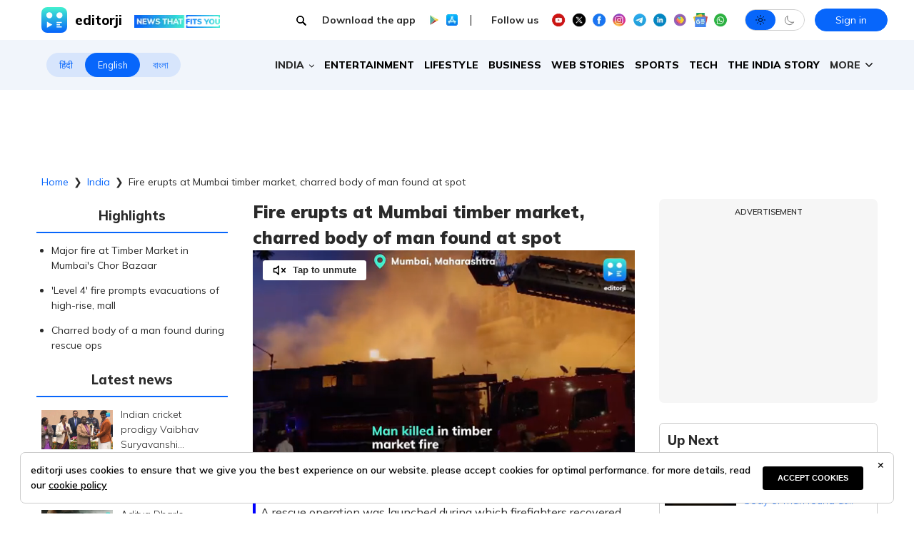

--- FILE ---
content_type: text/html; charset=utf-8
request_url: https://www.editorji.com/india-news/fire-erupts-at-mumbai-timber-market-charred-body-of-man-found-at-spot-1706255571246
body_size: 45824
content:
<!DOCTYPE html><html lang="en"><head><meta charSet="utf-8"/><title>Fire erupts at Mumbai timber market, charred body of man found at spot | Editorji</title><meta name="description" content="A man‘s charred body was discovered following a major fire at a Mumbai timber market in the Chor Bazaar area; the incident, classified as ’level 4‘ by the fire brigade, prompted evacuations of nearby establishments"/><meta name="keywords" content="Mumbai, Mumbai timber market fire, timber market, market fire, "/><meta property="og:title" content="Fire erupts at Mumbai timber market, charred body of man found at spot"/><meta property="og:description" content="A rescue operation was launched during which firefighters recovered the charred body of a man."/><meta property="og:type" content="website"/><meta property="og:site_name" content="Editorji"/><meta property="og:image" content="https://cdn.editorji.com/46BQNnBU2G.jpg"/><meta property="og:url" content="https://www.editorji.com/india-news/fire-erupts-at-mumbai-timber-market-charred-body-of-man-found-at-spot-1706255571246"/><meta property="fb:app_id" content="277033363050498"/><meta name="twitter:title" content="Fire erupts at Mumbai timber market, charred body of man found at spot"/><meta name="twitter:description" content="A rescue operation was launched during which firefighters recovered the charred body of a man."/><meta name="twitter:card" content="summary_large_image"/><meta name="twitter:site" content="@editorji"/><meta name="twitter:creator" content="@editorji"/><meta name="twitter:image" content="https://cdn.editorji.com/46BQNnBU2G.jpg"/><meta name="image" content="https://cdn.editorji.com/46BQNnBU2G.jpg"/><link rel="canonical" href="https://www.editorji.com/india-news/fire-erupts-at-mumbai-timber-market-charred-body-of-man-found-at-spot-1706255571246"/><link rel="amphtml" href="https://www.editorji.com/amp/india-news/fire-erupts-at-mumbai-timber-market-charred-body-of-man-found-at-spot-1706255571246"/><meta name="viewport" content="width=device-width, initial-scale=1.0"/><meta http-equiv="X-UA-Compatible" content="IE=edge"/><meta name="language" content="en"/><meta name="dc.language" content="en"/><meta property="og:locale" content="en"/><meta property="og:image:width" content="1600"/><meta property="og:image:height" content="900"/><script type="application/ld+json">{"@context":"http://schema.org","@type":"NewsMediaOrganization","url":"https://www.editorji.com","name":"Editorji","alternateName":"EJ","logo":{"@type":"ImageObject","url":"https://cdn.editorji.com/cue-144.png","width":"144","height":"144"},"sameAs":["https://www.youtube.com/c/Editorji","https://twitter.com/editorji","https://www.facebook.com/editorji/","https://instagram.com/editorji/","https://in.linkedin.com/company/editorji"],"address":{"@type":"PostalAddress","addressLocality":"New Delhi","addressRegion":"india","postalCode":"110030","streetAddress":"3rd Floor, Plot B, Khasara No 360, Sultanpur","addressCountry":"IN"},"contactPoint":{"@type":"ContactPoint","Telephone":"+91-11-40356666","contactType":"Customer Service","areaServed":"IN"}}</script><script type="application/ld+json">{"@context":"https://schema.org","@type":"WebSite","url":"https://www.editorji.com","potentialAction":{"@type":"SearchAction","target":{"@type":"EntryPoint","urlTemplate":"https://www.editorji.com/search?q={search_term_string}"},"query-input":"required name=search_term_string"}}</script><script type="application/ld+json">{"@context":"https://schema.org","@graph":[{"@context":"https://schema.org","@type":"SiteNavigationElement","name":"India","url":"https://www.editorji.com/india-news"},{"@context":"https://schema.org","@type":"SiteNavigationElement","name":"Entertainment","url":"https://www.editorji.com/entertainment-news"},{"@context":"https://schema.org","@type":"SiteNavigationElement","name":"Lifestyle","url":"https://www.editorji.com/lifestyle-news"},{"@context":"https://schema.org","@type":"SiteNavigationElement","name":"Business","url":"https://www.editorji.com/business-news"},{"@context":"https://schema.org","@type":"SiteNavigationElement","name":"Web Stories","url":"https://www.editorji.com/web-stories"},{"@context":"https://schema.org","@type":"SiteNavigationElement","name":"Sports","url":"https://www.editorji.com/sports-news"},{"@context":"https://schema.org","@type":"SiteNavigationElement","name":"Tech","url":"https://www.editorji.com/tech-news"},{"@context":"https://schema.org","@type":"SiteNavigationElement","name":"The India Story","url":"https://www.editorji.com/editorji-specials/the-india-story"},{"@context":"https://schema.org","@type":"SiteNavigationElement","name":"World","url":"https://www.editorji.com/world-news"},{"@context":"https://schema.org","@type":"SiteNavigationElement","name":"Gadget Review","url":"https://www.editorji.com/tech-news/gadget-review"},{"@context":"https://schema.org","@type":"SiteNavigationElement","name":"Invest Smart","url":"https://www.editorji.com/business-news/invest-smart"},{"@context":"https://schema.org","@type":"SiteNavigationElement","name":"Trending","url":"https://www.editorji.com/trending-news"},{"@context":"https://schema.org","@type":"SiteNavigationElement","name":"Politics","url":"https://www.editorji.com/india-news/politics"},{"@context":"https://schema.org","@type":"SiteNavigationElement","name":"Crime","url":"https://www.editorji.com/crime-news"},{"@context":"https://schema.org","@type":"SiteNavigationElement","name":"Editorji specials","url":"https://www.editorji.com/editorji-specials"}]}</script><link rel="preload" as="image" imageSrcSet="/_next/image?url=https%3A%2F%2Fcdn.editorji.com%2F1766740131302%2F694e50a349ba4_website-ej-2025-12-26t143827_img.0000000.jpg&amp;w=640&amp;q=75 640w, /_next/image?url=https%3A%2F%2Fcdn.editorji.com%2F1766740131302%2F694e50a349ba4_website-ej-2025-12-26t143827_img.0000000.jpg&amp;w=750&amp;q=75 750w, /_next/image?url=https%3A%2F%2Fcdn.editorji.com%2F1766740131302%2F694e50a349ba4_website-ej-2025-12-26t143827_img.0000000.jpg&amp;w=828&amp;q=75 828w, /_next/image?url=https%3A%2F%2Fcdn.editorji.com%2F1766740131302%2F694e50a349ba4_website-ej-2025-12-26t143827_img.0000000.jpg&amp;w=1080&amp;q=75 1080w, /_next/image?url=https%3A%2F%2Fcdn.editorji.com%2F1766740131302%2F694e50a349ba4_website-ej-2025-12-26t143827_img.0000000.jpg&amp;w=1200&amp;q=75 1200w, /_next/image?url=https%3A%2F%2Fcdn.editorji.com%2F1766740131302%2F694e50a349ba4_website-ej-2025-12-26t143827_img.0000000.jpg&amp;w=1920&amp;q=75 1920w, /_next/image?url=https%3A%2F%2Fcdn.editorji.com%2F1766740131302%2F694e50a349ba4_website-ej-2025-12-26t143827_img.0000000.jpg&amp;w=2048&amp;q=75 2048w, /_next/image?url=https%3A%2F%2Fcdn.editorji.com%2F1766740131302%2F694e50a349ba4_website-ej-2025-12-26t143827_img.0000000.jpg&amp;w=3840&amp;q=75 3840w" imageSizes="100vw"/><link rel="preload" as="image" imageSrcSet="/_next/image?url=https%3A%2F%2Fcdn.editorji.com%2F1766734062879%2F694e3e9d9d65c_website-ej-2025-12-26t131853_img.0000000.jpg&amp;w=640&amp;q=75 640w, /_next/image?url=https%3A%2F%2Fcdn.editorji.com%2F1766734062879%2F694e3e9d9d65c_website-ej-2025-12-26t131853_img.0000000.jpg&amp;w=750&amp;q=75 750w, /_next/image?url=https%3A%2F%2Fcdn.editorji.com%2F1766734062879%2F694e3e9d9d65c_website-ej-2025-12-26t131853_img.0000000.jpg&amp;w=828&amp;q=75 828w, /_next/image?url=https%3A%2F%2Fcdn.editorji.com%2F1766734062879%2F694e3e9d9d65c_website-ej-2025-12-26t131853_img.0000000.jpg&amp;w=1080&amp;q=75 1080w, /_next/image?url=https%3A%2F%2Fcdn.editorji.com%2F1766734062879%2F694e3e9d9d65c_website-ej-2025-12-26t131853_img.0000000.jpg&amp;w=1200&amp;q=75 1200w, /_next/image?url=https%3A%2F%2Fcdn.editorji.com%2F1766734062879%2F694e3e9d9d65c_website-ej-2025-12-26t131853_img.0000000.jpg&amp;w=1920&amp;q=75 1920w, /_next/image?url=https%3A%2F%2Fcdn.editorji.com%2F1766734062879%2F694e3e9d9d65c_website-ej-2025-12-26t131853_img.0000000.jpg&amp;w=2048&amp;q=75 2048w, /_next/image?url=https%3A%2F%2Fcdn.editorji.com%2F1766734062879%2F694e3e9d9d65c_website-ej-2025-12-26t131853_img.0000000.jpg&amp;w=3840&amp;q=75 3840w" imageSizes="100vw"/><link rel="preload" as="image" imageSrcSet="/_next/image?url=https%3A%2F%2Fcdn.editorji.com%2F1766733788165%2F694e37dc284a1_website-ej-2025-12-26t125251_img.0000000.jpg&amp;w=640&amp;q=75 640w, /_next/image?url=https%3A%2F%2Fcdn.editorji.com%2F1766733788165%2F694e37dc284a1_website-ej-2025-12-26t125251_img.0000000.jpg&amp;w=750&amp;q=75 750w, /_next/image?url=https%3A%2F%2Fcdn.editorji.com%2F1766733788165%2F694e37dc284a1_website-ej-2025-12-26t125251_img.0000000.jpg&amp;w=828&amp;q=75 828w, /_next/image?url=https%3A%2F%2Fcdn.editorji.com%2F1766733788165%2F694e37dc284a1_website-ej-2025-12-26t125251_img.0000000.jpg&amp;w=1080&amp;q=75 1080w, /_next/image?url=https%3A%2F%2Fcdn.editorji.com%2F1766733788165%2F694e37dc284a1_website-ej-2025-12-26t125251_img.0000000.jpg&amp;w=1200&amp;q=75 1200w, /_next/image?url=https%3A%2F%2Fcdn.editorji.com%2F1766733788165%2F694e37dc284a1_website-ej-2025-12-26t125251_img.0000000.jpg&amp;w=1920&amp;q=75 1920w, /_next/image?url=https%3A%2F%2Fcdn.editorji.com%2F1766733788165%2F694e37dc284a1_website-ej-2025-12-26t125251_img.0000000.jpg&amp;w=2048&amp;q=75 2048w, /_next/image?url=https%3A%2F%2Fcdn.editorji.com%2F1766733788165%2F694e37dc284a1_website-ej-2025-12-26t125251_img.0000000.jpg&amp;w=3840&amp;q=75 3840w" imageSizes="100vw"/><link rel="preload" as="image" imageSrcSet="/_next/image?url=https%3A%2F%2Fcdn.editorji.com%2F1766729046575%2F694e35bd73076_website-ej-2025-12-26t124354_img.0000000.jpg&amp;w=640&amp;q=75 640w, /_next/image?url=https%3A%2F%2Fcdn.editorji.com%2F1766729046575%2F694e35bd73076_website-ej-2025-12-26t124354_img.0000000.jpg&amp;w=750&amp;q=75 750w, /_next/image?url=https%3A%2F%2Fcdn.editorji.com%2F1766729046575%2F694e35bd73076_website-ej-2025-12-26t124354_img.0000000.jpg&amp;w=828&amp;q=75 828w, /_next/image?url=https%3A%2F%2Fcdn.editorji.com%2F1766729046575%2F694e35bd73076_website-ej-2025-12-26t124354_img.0000000.jpg&amp;w=1080&amp;q=75 1080w, /_next/image?url=https%3A%2F%2Fcdn.editorji.com%2F1766729046575%2F694e35bd73076_website-ej-2025-12-26t124354_img.0000000.jpg&amp;w=1200&amp;q=75 1200w, /_next/image?url=https%3A%2F%2Fcdn.editorji.com%2F1766729046575%2F694e35bd73076_website-ej-2025-12-26t124354_img.0000000.jpg&amp;w=1920&amp;q=75 1920w, /_next/image?url=https%3A%2F%2Fcdn.editorji.com%2F1766729046575%2F694e35bd73076_website-ej-2025-12-26t124354_img.0000000.jpg&amp;w=2048&amp;q=75 2048w, /_next/image?url=https%3A%2F%2Fcdn.editorji.com%2F1766729046575%2F694e35bd73076_website-ej-2025-12-26t124354_img.0000000.jpg&amp;w=3840&amp;q=75 3840w" imageSizes="100vw"/><link rel="preload" as="image" imageSrcSet="/_next/image?url=https%3A%2F%2Fcdn.editorji.com%2F46BQNnBU2G.jpg&amp;w=640&amp;q=75 640w, /_next/image?url=https%3A%2F%2Fcdn.editorji.com%2F46BQNnBU2G.jpg&amp;w=750&amp;q=75 750w, /_next/image?url=https%3A%2F%2Fcdn.editorji.com%2F46BQNnBU2G.jpg&amp;w=828&amp;q=75 828w, /_next/image?url=https%3A%2F%2Fcdn.editorji.com%2F46BQNnBU2G.jpg&amp;w=1080&amp;q=75 1080w, /_next/image?url=https%3A%2F%2Fcdn.editorji.com%2F46BQNnBU2G.jpg&amp;w=1200&amp;q=75 1200w, /_next/image?url=https%3A%2F%2Fcdn.editorji.com%2F46BQNnBU2G.jpg&amp;w=1920&amp;q=75 1920w, /_next/image?url=https%3A%2F%2Fcdn.editorji.com%2F46BQNnBU2G.jpg&amp;w=2048&amp;q=75 2048w, /_next/image?url=https%3A%2F%2Fcdn.editorji.com%2F46BQNnBU2G.jpg&amp;w=3840&amp;q=75 3840w" imageSizes="100vw"/><link rel="preload" as="image" imageSrcSet="/_next/image?url=https%3A%2F%2Fcdn.editorji.com%2F1766734992596%2F694e3c90916b9_website-ej-2025-12-26t131259_img.0000000.jpg&amp;w=640&amp;q=75 640w, /_next/image?url=https%3A%2F%2Fcdn.editorji.com%2F1766734992596%2F694e3c90916b9_website-ej-2025-12-26t131259_img.0000000.jpg&amp;w=750&amp;q=75 750w, /_next/image?url=https%3A%2F%2Fcdn.editorji.com%2F1766734992596%2F694e3c90916b9_website-ej-2025-12-26t131259_img.0000000.jpg&amp;w=828&amp;q=75 828w, /_next/image?url=https%3A%2F%2Fcdn.editorji.com%2F1766734992596%2F694e3c90916b9_website-ej-2025-12-26t131259_img.0000000.jpg&amp;w=1080&amp;q=75 1080w, /_next/image?url=https%3A%2F%2Fcdn.editorji.com%2F1766734992596%2F694e3c90916b9_website-ej-2025-12-26t131259_img.0000000.jpg&amp;w=1200&amp;q=75 1200w, /_next/image?url=https%3A%2F%2Fcdn.editorji.com%2F1766734992596%2F694e3c90916b9_website-ej-2025-12-26t131259_img.0000000.jpg&amp;w=1920&amp;q=75 1920w, /_next/image?url=https%3A%2F%2Fcdn.editorji.com%2F1766734992596%2F694e3c90916b9_website-ej-2025-12-26t131259_img.0000000.jpg&amp;w=2048&amp;q=75 2048w, /_next/image?url=https%3A%2F%2Fcdn.editorji.com%2F1766734992596%2F694e3c90916b9_website-ej-2025-12-26t131259_img.0000000.jpg&amp;w=3840&amp;q=75 3840w" imageSizes="100vw"/><link rel="preload" as="image" imageSrcSet="/_next/image?url=https%3A%2F%2Fcdn.editorji.com%2F1766731466904%2F694e392c03352_website-ej-2025-12-26t125825_img.0000000.jpg&amp;w=640&amp;q=75 640w, /_next/image?url=https%3A%2F%2Fcdn.editorji.com%2F1766731466904%2F694e392c03352_website-ej-2025-12-26t125825_img.0000000.jpg&amp;w=750&amp;q=75 750w, /_next/image?url=https%3A%2F%2Fcdn.editorji.com%2F1766731466904%2F694e392c03352_website-ej-2025-12-26t125825_img.0000000.jpg&amp;w=828&amp;q=75 828w, /_next/image?url=https%3A%2F%2Fcdn.editorji.com%2F1766731466904%2F694e392c03352_website-ej-2025-12-26t125825_img.0000000.jpg&amp;w=1080&amp;q=75 1080w, /_next/image?url=https%3A%2F%2Fcdn.editorji.com%2F1766731466904%2F694e392c03352_website-ej-2025-12-26t125825_img.0000000.jpg&amp;w=1200&amp;q=75 1200w, /_next/image?url=https%3A%2F%2Fcdn.editorji.com%2F1766731466904%2F694e392c03352_website-ej-2025-12-26t125825_img.0000000.jpg&amp;w=1920&amp;q=75 1920w, /_next/image?url=https%3A%2F%2Fcdn.editorji.com%2F1766731466904%2F694e392c03352_website-ej-2025-12-26t125825_img.0000000.jpg&amp;w=2048&amp;q=75 2048w, /_next/image?url=https%3A%2F%2Fcdn.editorji.com%2F1766731466904%2F694e392c03352_website-ej-2025-12-26t125825_img.0000000.jpg&amp;w=3840&amp;q=75 3840w" imageSizes="100vw"/><link rel="preload" as="image" imageSrcSet="/_next/image?url=https%3A%2F%2Fcdn.editorji.com%2F1766730497566%2F694e334169b23_website-ej-2025-12-26t123311_img.0000000.jpg&amp;w=640&amp;q=75 640w, /_next/image?url=https%3A%2F%2Fcdn.editorji.com%2F1766730497566%2F694e334169b23_website-ej-2025-12-26t123311_img.0000000.jpg&amp;w=750&amp;q=75 750w, /_next/image?url=https%3A%2F%2Fcdn.editorji.com%2F1766730497566%2F694e334169b23_website-ej-2025-12-26t123311_img.0000000.jpg&amp;w=828&amp;q=75 828w, /_next/image?url=https%3A%2F%2Fcdn.editorji.com%2F1766730497566%2F694e334169b23_website-ej-2025-12-26t123311_img.0000000.jpg&amp;w=1080&amp;q=75 1080w, /_next/image?url=https%3A%2F%2Fcdn.editorji.com%2F1766730497566%2F694e334169b23_website-ej-2025-12-26t123311_img.0000000.jpg&amp;w=1200&amp;q=75 1200w, /_next/image?url=https%3A%2F%2Fcdn.editorji.com%2F1766730497566%2F694e334169b23_website-ej-2025-12-26t123311_img.0000000.jpg&amp;w=1920&amp;q=75 1920w, /_next/image?url=https%3A%2F%2Fcdn.editorji.com%2F1766730497566%2F694e334169b23_website-ej-2025-12-26t123311_img.0000000.jpg&amp;w=2048&amp;q=75 2048w, /_next/image?url=https%3A%2F%2Fcdn.editorji.com%2F1766730497566%2F694e334169b23_website-ej-2025-12-26t123311_img.0000000.jpg&amp;w=3840&amp;q=75 3840w" imageSizes="100vw"/><link rel="preload" as="image" imageSrcSet="/_next/image?url=https%3A%2F%2Fcdn.editorji.com%2F1766728611485%2F694e28e9da468_website-ej-2025-12-26t114911_img.0000000.jpg&amp;w=640&amp;q=75 640w, /_next/image?url=https%3A%2F%2Fcdn.editorji.com%2F1766728611485%2F694e28e9da468_website-ej-2025-12-26t114911_img.0000000.jpg&amp;w=750&amp;q=75 750w, /_next/image?url=https%3A%2F%2Fcdn.editorji.com%2F1766728611485%2F694e28e9da468_website-ej-2025-12-26t114911_img.0000000.jpg&amp;w=828&amp;q=75 828w, /_next/image?url=https%3A%2F%2Fcdn.editorji.com%2F1766728611485%2F694e28e9da468_website-ej-2025-12-26t114911_img.0000000.jpg&amp;w=1080&amp;q=75 1080w, /_next/image?url=https%3A%2F%2Fcdn.editorji.com%2F1766728611485%2F694e28e9da468_website-ej-2025-12-26t114911_img.0000000.jpg&amp;w=1200&amp;q=75 1200w, /_next/image?url=https%3A%2F%2Fcdn.editorji.com%2F1766728611485%2F694e28e9da468_website-ej-2025-12-26t114911_img.0000000.jpg&amp;w=1920&amp;q=75 1920w, /_next/image?url=https%3A%2F%2Fcdn.editorji.com%2F1766728611485%2F694e28e9da468_website-ej-2025-12-26t114911_img.0000000.jpg&amp;w=2048&amp;q=75 2048w, /_next/image?url=https%3A%2F%2Fcdn.editorji.com%2F1766728611485%2F694e28e9da468_website-ej-2025-12-26t114911_img.0000000.jpg&amp;w=3840&amp;q=75 3840w" imageSizes="100vw"/><link rel="preload" as="image" imageSrcSet="/_next/image?url=https%3A%2F%2Fcdn.editorji.com%2F1766728151310%2F694e278e28052_website-ej-2025-12-26t114321_img.0000000.jpg&amp;w=640&amp;q=75 640w, /_next/image?url=https%3A%2F%2Fcdn.editorji.com%2F1766728151310%2F694e278e28052_website-ej-2025-12-26t114321_img.0000000.jpg&amp;w=750&amp;q=75 750w, /_next/image?url=https%3A%2F%2Fcdn.editorji.com%2F1766728151310%2F694e278e28052_website-ej-2025-12-26t114321_img.0000000.jpg&amp;w=828&amp;q=75 828w, /_next/image?url=https%3A%2F%2Fcdn.editorji.com%2F1766728151310%2F694e278e28052_website-ej-2025-12-26t114321_img.0000000.jpg&amp;w=1080&amp;q=75 1080w, /_next/image?url=https%3A%2F%2Fcdn.editorji.com%2F1766728151310%2F694e278e28052_website-ej-2025-12-26t114321_img.0000000.jpg&amp;w=1200&amp;q=75 1200w, /_next/image?url=https%3A%2F%2Fcdn.editorji.com%2F1766728151310%2F694e278e28052_website-ej-2025-12-26t114321_img.0000000.jpg&amp;w=1920&amp;q=75 1920w, /_next/image?url=https%3A%2F%2Fcdn.editorji.com%2F1766728151310%2F694e278e28052_website-ej-2025-12-26t114321_img.0000000.jpg&amp;w=2048&amp;q=75 2048w, /_next/image?url=https%3A%2F%2Fcdn.editorji.com%2F1766728151310%2F694e278e28052_website-ej-2025-12-26t114321_img.0000000.jpg&amp;w=3840&amp;q=75 3840w" imageSizes="100vw"/><meta name="next-head-count" content="24"/><meta name="theme-color" content="#0766fb"/><meta name="google" content="notranslate"/><link rel="manifest" href="/manifest.json"/><meta name="robots" content="max-image-preview:large"/><meta name="google-site-verification" content="o1Hy40OgtghG8uOzR2Fs30wLF9gFOdwj7PMDWYmRqX4"/><meta property="fb:pages" content="394531287778246"/><meta property="fb:pages" content="104610028104436"/><meta name="referrer" content="no-referrer-when-downgrade"/><meta property="fb:pages" content="2077783725571679"/><script async="" src="https://pagead2.googlesyndication.com/pagead/js/adsbygoogle.js?client=ca-pub-2037469419380913" crossorigin="anonymous"></script><link rel="favicon" type="image/x-icon" href="/favicon.ico"/><link rel="apple-touch-icon" sizes="180x180" href="/images/logo/apple-touch-icon.png"/><link rel="manifest" href="/manifest.json"/><link rel="preconnect" href="https://fonts.gstatic.com"/><link rel="preconnect" href="https://www.google.com/"/><link rel="preconnect" href="https://www.google-analytics.com/"/><link rel="preconnect" href="https://www.facebook.com"/><link rel="preconnect" href="https://node-api.editorji.com"/><link rel="preconnect" href="https://connect.facebook.net"/><script async="" src="https://www.googletagmanager.com/gtag/js?id=G-ZR8YB11F8X"></script><script>window.dataLayer = window.dataLayer || [];
                  function gtag(){dataLayer.push(arguments);}
                  gtag('js', new Date());
                  gtag('config', 'G-ZR8YB11F8X');</script><script id="comScore">
              var _comscore = _comscore || [];
              _comscore.push({ c1: "2", c2: "40192656", options: { enableFirstPartyCookie: "true" }});
              (function() {
                var s = document.createElement("script"), el = document.getElementsByTagName("script")[0]; s.async = true;
                s.src = "https://sb.scorecardresearch.com/cs/40192656/beacon.js";
                el.parentNode.insertBefore(s, el);
              })();
        </script><noscript>
                <img src="https://sb.scorecardresearch.com/p?c1=2&amp;c2=40192656&amp;cv=3.6.0&amp;cj=1"></noscript><script async="" src="https://securepubads.g.doubleclick.net/tag/js/gpt.js"></script><script id="punjabGovAd">
                  window.googletag = window.googletag || {cmd: []};
                  googletag.cmd.push(function() {
                    googletag.defineSlot('/22613720316/punjabgov300x250', [300, 250], 'div-gpt-ad-1707056666797-0').addService(googletag.pubads());
                  googletag.defineSlot('/22613720316/Ad_unit_2_300X250', [300, 250], 'div-gpt-ad-1707719925412-0').addService(googletag.pubads());
                  googletag.defineSlot('/22613720316/Adunit3_English_300x250', [300, 250], 'div-gpt-ad-1723444689637-0').addService(googletag.pubads());

                    googletag.defineSlot('/22613720316/Adunit_300x100', [300, 100], 'div-gpt-ad-1707126721615-0').addService(googletag.pubads());
                    googletag.defineSlot('/22613720316/Adunit_728x90', [728, 90], 'div-gpt-ad-1707127217841-0').addService(googletag.pubads());
                    googletag.pubads().enableSingleRequest();
                    googletag.enableServices();
                  });
                  </script><script id="NewsArticleSchema" type="application/ld+json" data-nscript="beforeInteractive">{"@context":"https://schema.org/","@type":"NewsArticle","mainEntityOfPage":{"@type":"WebPage","@id":"https://www.editorji.com/india-news/fire-erupts-at-mumbai-timber-market-charred-body-of-man-found-at-spot-1706255571246"},"headline":"Fire erupts at Mumbai timber market, charred body of man found at spot","description":"A man's charred body was discovered following a major fire at a Mumbai timber market in the Chor Bazaar area; the incident, classified as 'level 4' by the fire brigade, prompted evacuations of nearby establishments","articleBody":"The charred body of a man was found after a major fire broke out at a timber market in south Mumbai early on Friday, a civic official said.\r\nThe fire was confined to the wood stock in a large area in the Chor Bazaar locality of Grant Road in south Mumbai, the official said.\r\nThe fire started at around 2 am, and 20 fire engines were deployed to douse the flames, he said.\r\nAuthorities vacated a nearby mall and a high-rise since the blaze, described as &lsquo;level 4&rsquo; by the fire brigade, was raging, an official said.\r\nBesides the fire brigade, police, local civic ward officials, BEST staff and ambulances have also mobilised for the firefighting operation.\r\nA rescue operation was launched during which firefighters recovered the charred body of a man, he said.\r\nAlso Watch: Quixplained: why has Nitish Kumar's dynasty politics remark triggered political storm in Bihar","datePublished":"2024-01-26T13:22:51.000+05:30","dateModified":"2024-01-26T13:22:51.000+05:30","image":{"@type":"ImageObject","url":"https://cdn.editorji.com/1706255571246/65b364d33c31e_nat-fire-erupts-at-mumbai-timber-market-charred-body-of-man-found-at-spot-avinash-_img.0000000.jpg","width":1200,"height":900},"author":{"@type":"Person","name":"PTI","url":"https://www.editorji.com/author/pti"},"publisher":{"@type":"NewsMediaOrganization","name":"Editorji","sameAs":"https://www.editorji.com","logo":{"@type":"ImageObject","url":"https://cdn.editorji.com/cue-144.png","width":"144","height":"144"}},"isAccessibleForFree":false,"hasPart":{"@type":"WebPageElement","isAccessibleForFree":true,"cssSelector":".paywall"}}</script><script id="BreadcrumbSchema" type="application/ld+json" data-nscript="beforeInteractive">{"@context":"https://schema.org/","@type":"BreadcrumbList","itemListElement":[{"@type":"ListItem","position":1,"name":"Home","item":"https://www.editorji.com"},{"@type":"ListItem","position":2,"name":"india news","item":"https://www.editorji.com/india-news"},{"@type":"ListItem","position":3,"name":"fire erupts at mumbai timber market charred body of man found at spot 1706255571246","item":"https://www.editorji.com/india-news/fire-erupts-at-mumbai-timber-market-charred-body-of-man-found-at-spot-1706255571246"}]}</script><script id="videoObjectSchema" type="application/ld+json" data-nscript="beforeInteractive">{"@context":"http://schema.org","@type":"VideoObject","mainEntityOfPage":{"@type":"WebPage","@id":"https://www.editorji.com/india-news/fire-erupts-at-mumbai-timber-market-charred-body-of-man-found-at-spot-1706255571246"},"headline":"Fire erupts at Mumbai timber market, charred body of man found at spot","description":"A man's charred body was discovered following a major fire at a Mumbai timber market in the Chor Bazaar area; the incident, classified as 'level 4' by the fire brigade, prompted evacuations of nearby establishments","inLanguage":"en-US","name":"Fire erupts at Mumbai timber market, charred body of man found at spot","datePublished":"2024-01-26T13:22:51.000+05:30","uploadDate":"2024-01-26T13:22:51.000+05:30","thumbnailUrl":"https://cdn.editorji.com/1706255571246/65b364d33c31e_nat-fire-erupts-at-mumbai-timber-market-charred-body-of-man-found-at-spot-avinash-_img.0000000.jpg","contentUrl":"https://cdn.editorji.com/cue_ts/output/hls/65b364d33c31e_nat-fire-erupts-at-mumbai-timber-market-charred-body-of-man-found-at-spot-avinash-.m3u8","embedUrl":"https://www.editorji.com/india-news/fire-erupts-at-mumbai-timber-market-charred-body-of-man-found-at-spot-1706255571246","duration":"T00M20S","image":{"@type":"ImageObject","url":"https://cdn.editorji.com/1706255571246/65b364d33c31e_nat-fire-erupts-at-mumbai-timber-market-charred-body-of-man-found-at-spot-avinash-_img.0000000.jpg","height":900,"width":1200},"dateModified":"2024-01-26T13:22:51.000+05:30","author":{"@type":"Person","name":"PTI","url":"https://www.editorji.com/author/pti"},"publisher":{"@type":"NewsMediaOrganization","name":"Editorji","sameAs":"https://www.editorji.com","logo":{"@type":"ImageObject","url":"https://cdn.editorji.com/cue-144.png","width":"144","height":"144"}}}</script><script id="WebPageSchema" type="application/ld+json" data-nscript="beforeInteractive">{"@context":"http://schema.org","@type":"WebPage","inLanguage":"en","name":"Fire erupts at Mumbai timber market, charred body of man found at spot","description":"A man's charred body was discovered following a major fire at a Mumbai timber market in the Chor Bazaar area; the incident, classified as 'level 4' by the fire brigade, prompted evacuations of nearby establishments","url":"https://www.editorji.com/india-news/fire-erupts-at-mumbai-timber-market-charred-body-of-man-found-at-spot-1706255571246","keywords":"Mumbai, Mumbai timber market fire, timber market, market fire, ","Specialty":"https://schema.org/NewsMediaOrganization","mainContentOfPage":"News"}</script><link rel="preload" href="/_next/static/css/c259e59a8c3eebcd.css" as="style"/><link rel="stylesheet" href="/_next/static/css/c259e59a8c3eebcd.css" data-n-g=""/><link rel="preload" href="/_next/static/css/31eb0643e5a8c2c3.css" as="style"/><link rel="stylesheet" href="/_next/static/css/31eb0643e5a8c2c3.css" data-n-p=""/><link rel="preload" href="/_next/static/css/6aa93e0188cecc5e.css" as="style"/><link rel="stylesheet" href="/_next/static/css/6aa93e0188cecc5e.css"/><link rel="preload" href="/_next/static/css/7d5b8e56c8b2110c.css" as="style"/><link rel="stylesheet" href="/_next/static/css/7d5b8e56c8b2110c.css"/><link rel="preload" href="/_next/static/css/7339a572667f0431.css" as="style"/><link rel="stylesheet" href="/_next/static/css/7339a572667f0431.css"/><noscript data-n-css=""></noscript><script defer="" nomodule="" src="/_next/static/chunks/polyfills-c67a75d1b6f99dc8.js"></script><script defer="" src="/_next/static/chunks/476-316c56433c35b9a6.js"></script><script defer="" src="/_next/static/chunks/9245.332f79e31604e0f5.js"></script><script defer="" src="/_next/static/chunks/1865.bc40967ea317ac24.js"></script><script defer="" src="/_next/static/chunks/7767.01548c1e24b1a15b.js"></script><script defer="" src="/_next/static/chunks/d6e1aeb5.729d62d4660736da.js"></script><script defer="" src="/_next/static/chunks/9426.352707a3ec68083e.js"></script><script src="/_next/static/chunks/webpack-d3fc2e156c580fcb.js" defer=""></script><script src="/_next/static/chunks/framework-839af705687712fa.js" defer=""></script><script src="/_next/static/chunks/main-ea37b7a72052a654.js" defer=""></script><script src="/_next/static/chunks/pages/_app-1ec4ba47d842bdb8.js" defer=""></script><script src="/_next/static/chunks/8518-c5653f5a06ba896a.js" defer=""></script><script src="/_next/static/chunks/4257-5bacf4dcbc7ba1db.js" defer=""></script><script src="/_next/static/chunks/pages/%5B...slug%5D-8dbedc6500f1f1c4.js" defer=""></script><script src="/_next/static/lcW6F_jDGirzZhSvmYeB6/_buildManifest.js" defer=""></script><script src="/_next/static/lcW6F_jDGirzZhSvmYeB6/_ssgManifest.js" defer=""></script></head><body class=""><div id="__next"><style>
      #nprogress {
        pointer-events: none;
      }
      #nprogress .bar {
        background: #29D;
        position: fixed;
        z-index: 9999;
        top: 0;
        left: 0;
        width: 100%;
        height: 3px;
      }
      #nprogress .peg {
        display: block;
        position: absolute;
        right: 0px;
        width: 100px;
        height: 100%;
        box-shadow: 0 0 10px #29D, 0 0 5px #29D;
        opacity: 1;
        -webkit-transform: rotate(3deg) translate(0px, -4px);
        -ms-transform: rotate(3deg) translate(0px, -4px);
        transform: rotate(3deg) translate(0px, -4px);
      }
      #nprogress .spinner {
        display: block;
        position: fixed;
        z-index: 1031;
        top: 15px;
        right: 15px;
      }
      #nprogress .spinner-icon {
        width: 18px;
        height: 18px;
        box-sizing: border-box;
        border: solid 2px transparent;
        border-top-color: #29D;
        border-left-color: #29D;
        border-radius: 50%;
        -webkit-animation: nprogresss-spinner 400ms linear infinite;
        animation: nprogress-spinner 400ms linear infinite;
      }
      .nprogress-custom-parent {
        overflow: hidden;
        position: relative;
      }
      .nprogress-custom-parent #nprogress .spinner,
      .nprogress-custom-parent #nprogress .bar {
        position: absolute;
      }
      @-webkit-keyframes nprogress-spinner {
        0% {
          -webkit-transform: rotate(0deg);
        }
        100% {
          -webkit-transform: rotate(360deg);
        }
      }
      @keyframes nprogress-spinner {
        0% {
          transform: rotate(0deg);
        }
        100% {
          transform: rotate(360deg);
        }
      }
    </style><div class="consentPaywall" id="conscent-paywall"></div><header class="header "><div class="superHeader"><div class="linkContainer"><a class="logo" href="/"><span style="box-sizing:border-box;display:inline-block;overflow:hidden;width:initial;height:initial;background:none;opacity:1;border:0;margin:0;padding:0;position:relative;max-width:100%"><span style="box-sizing:border-box;display:block;width:initial;height:initial;background:none;opacity:1;border:0;margin:0;padding:0;max-width:100%"><img style="display:block;max-width:100%;width:initial;height:initial;background:none;opacity:1;border:0;margin:0;padding:0" alt="" aria-hidden="true" src="data:image/svg+xml,%3csvg%20xmlns=%27http://www.w3.org/2000/svg%27%20version=%271.1%27%20width=%2736%27%20height=%2736%27/%3e"/></span><img alt="editorji" title="editorji" src="[data-uri]" decoding="async" data-nimg="intrinsic" style="position:absolute;top:0;left:0;bottom:0;right:0;box-sizing:border-box;padding:0;border:none;margin:auto;display:block;width:0;height:0;min-width:100%;max-width:100%;min-height:100%;max-height:100%"/><noscript><img alt="editorji" title="editorji" srcSet="/_next/static/media/editorji-logo.315dfc7b.svg 1x, /_next/static/media/editorji-logo.315dfc7b.svg 2x" src="/_next/static/media/editorji-logo.315dfc7b.svg" decoding="async" data-nimg="intrinsic" style="position:absolute;top:0;left:0;bottom:0;right:0;box-sizing:border-box;padding:0;border:none;margin:auto;display:block;width:0;height:0;min-width:100%;max-width:100%;min-height:100%;max-height:100%" loading="lazy"/></noscript></span><div class="text" data-lang="">editorji</div></a><a class="punchline lg-only" href="/"><span style="box-sizing:border-box;display:inline-block;overflow:hidden;width:initial;height:initial;background:none;opacity:1;border:0;margin:0;padding:0;position:relative;max-width:100%"><span style="box-sizing:border-box;display:block;width:initial;height:initial;background:none;opacity:1;border:0;margin:0;padding:0;max-width:100%"><img style="display:block;max-width:100%;width:initial;height:initial;background:none;opacity:1;border:0;margin:0;padding:0" alt="" aria-hidden="true" src="data:image/svg+xml,%3csvg%20xmlns=%27http://www.w3.org/2000/svg%27%20version=%271.1%27%20width=%27120%27%20height=%2718%27/%3e"/></span><img alt="News that fits you" title="News that fits you" src="[data-uri]" decoding="async" data-nimg="intrinsic" style="position:absolute;top:0;left:0;bottom:0;right:0;box-sizing:border-box;padding:0;border:none;margin:auto;display:block;width:0;height:0;min-width:100%;max-width:100%;min-height:100%;max-height:100%"/><noscript><img alt="News that fits you" title="News that fits you" srcSet="/_next/image?url=%2F_next%2Fstatic%2Fmedia%2FPunchline_english.6ff7bc51.png&amp;w=128&amp;q=75 1x, /_next/image?url=%2F_next%2Fstatic%2Fmedia%2FPunchline_english.6ff7bc51.png&amp;w=256&amp;q=75 2x" src="/_next/image?url=%2F_next%2Fstatic%2Fmedia%2FPunchline_english.6ff7bc51.png&amp;w=256&amp;q=75" decoding="async" data-nimg="intrinsic" style="position:absolute;top:0;left:0;bottom:0;right:0;box-sizing:border-box;padding:0;border:none;margin:auto;display:block;width:0;height:0;min-width:100%;max-width:100%;min-height:100%;max-height:100%" loading="lazy"/></noscript></span></a><form class="searchBox " method="GET" action="/search"><input type="text" id="searchInput" name="q" placeholder="Search" autoComplete="off" required=""/><button type="submit" class="searchButton"><span style="box-sizing:border-box;display:inline-block;overflow:hidden;width:18px;height:18px;background:none;opacity:1;border:0;margin:0;padding:0;position:relative"><img alt="Search Icon" title="Search" src="[data-uri]" decoding="async" data-nimg="fixed" class="icon" style="position:absolute;top:0;left:0;bottom:0;right:0;box-sizing:border-box;padding:0;border:none;margin:auto;display:block;width:0;height:0;min-width:100%;max-width:100%;min-height:100%;max-height:100%"/><noscript><img alt="Search Icon" title="Search" srcSet="/_next/static/media/search.5cf1744b.svg 1x, /_next/static/media/search.5cf1744b.svg 2x" src="/_next/static/media/search.5cf1744b.svg" decoding="async" data-nimg="fixed" style="position:absolute;top:0;left:0;bottom:0;right:0;box-sizing:border-box;padding:0;border:none;margin:auto;display:block;width:0;height:0;min-width:100%;max-width:100%;min-height:100%;max-height:100%" class="icon" loading="lazy"/></noscript></span></button><button type="button" class="closeButton"><span style="box-sizing:border-box;display:inline-block;overflow:hidden;width:18px;height:18px;background:none;opacity:1;border:0;margin:0;padding:0;position:relative"><img alt="Close Icon" title="Close" src="[data-uri]" decoding="async" data-nimg="fixed" class="icon" style="position:absolute;top:0;left:0;bottom:0;right:0;box-sizing:border-box;padding:0;border:none;margin:auto;display:block;width:0;height:0;min-width:100%;max-width:100%;min-height:100%;max-height:100%"/><noscript><img alt="Close Icon" title="Close" srcSet="/_next/static/media/close.16627a6b.svg 1x, /_next/static/media/close.16627a6b.svg 2x" src="/_next/static/media/close.16627a6b.svg" decoding="async" data-nimg="fixed" style="position:absolute;top:0;left:0;bottom:0;right:0;box-sizing:border-box;padding:0;border:none;margin:auto;display:block;width:0;height:0;min-width:100%;max-width:100%;min-height:100%;max-height:100%" class="icon" loading="lazy"/></noscript></span></button></form><div><div class="follow-links_downloaWrapperApp__sHusH follow-links_fromHeader__nqcnA"><div class="follow-links_label__q0Y3U follow-links_labelHeader__NKETG false">Download the app</div><a href="https://play.google.com/store/apps/details?id=com.app.editorji" target="_blank" rel="nofollow" class="follow-links_link__8UipX undefined false"><span style="box-sizing:border-box;display:inline-block;overflow:hidden;width:initial;height:initial;background:none;opacity:1;border:0;margin:0;padding:0;position:relative;max-width:100%"><span style="box-sizing:border-box;display:block;width:initial;height:initial;background:none;opacity:1;border:0;margin:0;padding:0;max-width:100%"><img style="display:block;max-width:100%;width:initial;height:initial;background:none;opacity:1;border:0;margin:0;padding:0" alt="" aria-hidden="true" src="data:image/svg+xml,%3csvg%20xmlns=%27http://www.w3.org/2000/svg%27%20version=%271.1%27%20width=%2716%27%20height=%2716%27/%3e"/></span><img alt="editorji" title="editorji" src="[data-uri]" decoding="async" data-nimg="intrinsic" class="" style="position:absolute;top:0;left:0;bottom:0;right:0;box-sizing:border-box;padding:0;border:none;margin:auto;display:block;width:0;height:0;min-width:100%;max-width:100%;min-height:100%;max-height:100%"/><noscript><img alt="editorji" title="editorji" srcSet="/_next/image?url=%2Fimages%2Ficons%2Fplaystore.png&amp;w=16&amp;q=75 1x, /_next/image?url=%2Fimages%2Ficons%2Fplaystore.png&amp;w=32&amp;q=75 2x" src="/_next/image?url=%2Fimages%2Ficons%2Fplaystore.png&amp;w=32&amp;q=75" decoding="async" data-nimg="intrinsic" style="position:absolute;top:0;left:0;bottom:0;right:0;box-sizing:border-box;padding:0;border:none;margin:auto;display:block;width:0;height:0;min-width:100%;max-width:100%;min-height:100%;max-height:100%" class="" loading="lazy"/></noscript></span></a><a href="https://apps.apple.com/us/app/editor-ji/id1385353252?ls=1" target="_blank" rel="nofollow" class="follow-links_link__8UipX undefined false"><span style="box-sizing:border-box;display:inline-block;overflow:hidden;width:initial;height:initial;background:none;opacity:1;border:0;margin:0;padding:0;position:relative;max-width:100%"><span style="box-sizing:border-box;display:block;width:initial;height:initial;background:none;opacity:1;border:0;margin:0;padding:0;max-width:100%"><img style="display:block;max-width:100%;width:initial;height:initial;background:none;opacity:1;border:0;margin:0;padding:0" alt="" aria-hidden="true" src="data:image/svg+xml,%3csvg%20xmlns=%27http://www.w3.org/2000/svg%27%20version=%271.1%27%20width=%2716%27%20height=%2716%27/%3e"/></span><img alt="editorji" title="editorji" src="[data-uri]" decoding="async" data-nimg="intrinsic" class="" style="position:absolute;top:0;left:0;bottom:0;right:0;box-sizing:border-box;padding:0;border:none;margin:auto;display:block;width:0;height:0;min-width:100%;max-width:100%;min-height:100%;max-height:100%"/><noscript><img alt="editorji" title="editorji" srcSet="/_next/image?url=%2Fimages%2Ficons%2Fapp-store.png&amp;w=16&amp;q=75 1x, /_next/image?url=%2Fimages%2Ficons%2Fapp-store.png&amp;w=32&amp;q=75 2x" src="/_next/image?url=%2Fimages%2Ficons%2Fapp-store.png&amp;w=32&amp;q=75" decoding="async" data-nimg="intrinsic" style="position:absolute;top:0;left:0;bottom:0;right:0;box-sizing:border-box;padding:0;border:none;margin:auto;display:block;width:0;height:0;min-width:100%;max-width:100%;min-height:100%;max-height:100%" class="" loading="lazy"/></noscript></span></a></div></div><div class="linkSeparator"></div><div class="follow-links_container__vXgB8 follow-links_containerHeader__25O0W false"><div class="follow-links_followUsWrraper__E0EzO follow-links_fromHeader__nqcnA false"><div class="follow-links_label__q0Y3U follow-links_labelHeader__NKETG false">Follow us</div><a href="https://www.youtube.com/c/Editorji" target="_blank" rel="noreferrer" class="follow-links_link__8UipX undefined false"><span style="box-sizing:border-box;display:inline-block;overflow:hidden;width:initial;height:initial;background:none;opacity:1;border:0;margin:0;padding:0;position:relative;max-width:100%"><span style="box-sizing:border-box;display:block;width:initial;height:initial;background:none;opacity:1;border:0;margin:0;padding:0;max-width:100%"><img style="display:block;max-width:100%;width:initial;height:initial;background:none;opacity:1;border:0;margin:0;padding:0" alt="" aria-hidden="true" src="data:image/svg+xml,%3csvg%20xmlns=%27http://www.w3.org/2000/svg%27%20version=%271.1%27%20width=%2720%27%20height=%2720%27/%3e"/></span><img alt="Youtube" title="Youtube" src="[data-uri]" decoding="async" data-nimg="intrinsic" style="position:absolute;top:0;left:0;bottom:0;right:0;box-sizing:border-box;padding:0;border:none;margin:auto;display:block;width:0;height:0;min-width:100%;max-width:100%;min-height:100%;max-height:100%"/><noscript><img alt="Youtube" title="Youtube" srcSet="/_next/image?url=%2Fimages%2Ficons%2Fyoutube.png&amp;w=32&amp;q=75 1x, /_next/image?url=%2Fimages%2Ficons%2Fyoutube.png&amp;w=48&amp;q=75 2x" src="/_next/image?url=%2Fimages%2Ficons%2Fyoutube.png&amp;w=48&amp;q=75" decoding="async" data-nimg="intrinsic" style="position:absolute;top:0;left:0;bottom:0;right:0;box-sizing:border-box;padding:0;border:none;margin:auto;display:block;width:0;height:0;min-width:100%;max-width:100%;min-height:100%;max-height:100%" loading="lazy"/></noscript></span></a><a href="https://twitter.com/editorji" target="_blank" rel="noreferrer" class="follow-links_link__8UipX undefined false"><span style="box-sizing:border-box;display:inline-block;overflow:hidden;width:initial;height:initial;background:none;opacity:1;border:0;margin:0;padding:0;position:relative;max-width:100%"><span style="box-sizing:border-box;display:block;width:initial;height:initial;background:none;opacity:1;border:0;margin:0;padding:0;max-width:100%"><img style="display:block;max-width:100%;width:initial;height:initial;background:none;opacity:1;border:0;margin:0;padding:0" alt="" aria-hidden="true" src="data:image/svg+xml,%3csvg%20xmlns=%27http://www.w3.org/2000/svg%27%20version=%271.1%27%20width=%2720%27%20height=%2720%27/%3e"/></span><img alt="Twitter" title="Twitter" src="[data-uri]" decoding="async" data-nimg="intrinsic" style="position:absolute;top:0;left:0;bottom:0;right:0;box-sizing:border-box;padding:0;border:none;margin:auto;display:block;width:0;height:0;min-width:100%;max-width:100%;min-height:100%;max-height:100%"/><noscript><img alt="Twitter" title="Twitter" srcSet="/_next/image?url=%2Fimages%2Ficons%2Ftwitter.png&amp;w=32&amp;q=75 1x, /_next/image?url=%2Fimages%2Ficons%2Ftwitter.png&amp;w=48&amp;q=75 2x" src="/_next/image?url=%2Fimages%2Ficons%2Ftwitter.png&amp;w=48&amp;q=75" decoding="async" data-nimg="intrinsic" style="position:absolute;top:0;left:0;bottom:0;right:0;box-sizing:border-box;padding:0;border:none;margin:auto;display:block;width:0;height:0;min-width:100%;max-width:100%;min-height:100%;max-height:100%" loading="lazy"/></noscript></span></a><a href="https://www.facebook.com/editorji/" target="_blank" rel="noreferrer" class="follow-links_link__8UipX undefined false"><span style="box-sizing:border-box;display:inline-block;overflow:hidden;width:initial;height:initial;background:none;opacity:1;border:0;margin:0;padding:0;position:relative;max-width:100%"><span style="box-sizing:border-box;display:block;width:initial;height:initial;background:none;opacity:1;border:0;margin:0;padding:0;max-width:100%"><img style="display:block;max-width:100%;width:initial;height:initial;background:none;opacity:1;border:0;margin:0;padding:0" alt="" aria-hidden="true" src="data:image/svg+xml,%3csvg%20xmlns=%27http://www.w3.org/2000/svg%27%20version=%271.1%27%20width=%2720%27%20height=%2720%27/%3e"/></span><img alt="facebook" title="facebook" src="[data-uri]" decoding="async" data-nimg="intrinsic" style="position:absolute;top:0;left:0;bottom:0;right:0;box-sizing:border-box;padding:0;border:none;margin:auto;display:block;width:0;height:0;min-width:100%;max-width:100%;min-height:100%;max-height:100%"/><noscript><img alt="facebook" title="facebook" srcSet="/_next/image?url=%2Fimages%2Ficons%2Ffacebook.png&amp;w=32&amp;q=75 1x, /_next/image?url=%2Fimages%2Ficons%2Ffacebook.png&amp;w=48&amp;q=75 2x" src="/_next/image?url=%2Fimages%2Ficons%2Ffacebook.png&amp;w=48&amp;q=75" decoding="async" data-nimg="intrinsic" style="position:absolute;top:0;left:0;bottom:0;right:0;box-sizing:border-box;padding:0;border:none;margin:auto;display:block;width:0;height:0;min-width:100%;max-width:100%;min-height:100%;max-height:100%" loading="lazy"/></noscript></span></a><a href="https://instagram.com/editorji/" target="_blank" rel="noreferrer" class="follow-links_link__8UipX undefined false"><span style="box-sizing:border-box;display:inline-block;overflow:hidden;width:initial;height:initial;background:none;opacity:1;border:0;margin:0;padding:0;position:relative;max-width:100%"><span style="box-sizing:border-box;display:block;width:initial;height:initial;background:none;opacity:1;border:0;margin:0;padding:0;max-width:100%"><img style="display:block;max-width:100%;width:initial;height:initial;background:none;opacity:1;border:0;margin:0;padding:0" alt="" aria-hidden="true" src="data:image/svg+xml,%3csvg%20xmlns=%27http://www.w3.org/2000/svg%27%20version=%271.1%27%20width=%2720%27%20height=%2720%27/%3e"/></span><img alt="Instagram" title="Instagram" src="[data-uri]" decoding="async" data-nimg="intrinsic" style="position:absolute;top:0;left:0;bottom:0;right:0;box-sizing:border-box;padding:0;border:none;margin:auto;display:block;width:0;height:0;min-width:100%;max-width:100%;min-height:100%;max-height:100%"/><noscript><img alt="Instagram" title="Instagram" srcSet="/_next/image?url=%2Fimages%2Ficons%2Finstagram.png&amp;w=32&amp;q=75 1x, /_next/image?url=%2Fimages%2Ficons%2Finstagram.png&amp;w=48&amp;q=75 2x" src="/_next/image?url=%2Fimages%2Ficons%2Finstagram.png&amp;w=48&amp;q=75" decoding="async" data-nimg="intrinsic" style="position:absolute;top:0;left:0;bottom:0;right:0;box-sizing:border-box;padding:0;border:none;margin:auto;display:block;width:0;height:0;min-width:100%;max-width:100%;min-height:100%;max-height:100%" loading="lazy"/></noscript></span></a><a href="https://t.me/editorji/" target="_blank" rel="noreferrer" class="follow-links_link__8UipX undefined false"><span style="box-sizing:border-box;display:inline-block;overflow:hidden;width:initial;height:initial;background:none;opacity:1;border:0;margin:0;padding:0;position:relative;max-width:100%"><span style="box-sizing:border-box;display:block;width:initial;height:initial;background:none;opacity:1;border:0;margin:0;padding:0;max-width:100%"><img style="display:block;max-width:100%;width:initial;height:initial;background:none;opacity:1;border:0;margin:0;padding:0" alt="" aria-hidden="true" src="data:image/svg+xml,%3csvg%20xmlns=%27http://www.w3.org/2000/svg%27%20version=%271.1%27%20width=%2720%27%20height=%2720%27/%3e"/></span><img alt="Telegram" title="Telegram" src="[data-uri]" decoding="async" data-nimg="intrinsic" style="position:absolute;top:0;left:0;bottom:0;right:0;box-sizing:border-box;padding:0;border:none;margin:auto;display:block;width:0;height:0;min-width:100%;max-width:100%;min-height:100%;max-height:100%"/><noscript><img alt="Telegram" title="Telegram" srcSet="/_next/image?url=%2Fimages%2Ficons%2Ftelegram.png&amp;w=32&amp;q=75 1x, /_next/image?url=%2Fimages%2Ficons%2Ftelegram.png&amp;w=48&amp;q=75 2x" src="/_next/image?url=%2Fimages%2Ficons%2Ftelegram.png&amp;w=48&amp;q=75" decoding="async" data-nimg="intrinsic" style="position:absolute;top:0;left:0;bottom:0;right:0;box-sizing:border-box;padding:0;border:none;margin:auto;display:block;width:0;height:0;min-width:100%;max-width:100%;min-height:100%;max-height:100%" loading="lazy"/></noscript></span></a><a href="https://www.linkedin.com/company/editorji/" target="_blank" rel="noreferrer" class="follow-links_link__8UipX undefined false"><span style="box-sizing:border-box;display:inline-block;overflow:hidden;width:initial;height:initial;background:none;opacity:1;border:0;margin:0;padding:0;position:relative;max-width:100%"><span style="box-sizing:border-box;display:block;width:initial;height:initial;background:none;opacity:1;border:0;margin:0;padding:0;max-width:100%"><img style="display:block;max-width:100%;width:initial;height:initial;background:none;opacity:1;border:0;margin:0;padding:0" alt="" aria-hidden="true" src="data:image/svg+xml,%3csvg%20xmlns=%27http://www.w3.org/2000/svg%27%20version=%271.1%27%20width=%2720%27%20height=%2720%27/%3e"/></span><img alt="LinkedIn" title="LinkedIn" src="[data-uri]" decoding="async" data-nimg="intrinsic" style="position:absolute;top:0;left:0;bottom:0;right:0;box-sizing:border-box;padding:0;border:none;margin:auto;display:block;width:0;height:0;min-width:100%;max-width:100%;min-height:100%;max-height:100%"/><noscript><img alt="LinkedIn" title="LinkedIn" srcSet="/_next/image?url=%2Fimages%2Ficons%2Flinkedin.png&amp;w=32&amp;q=75 1x, /_next/image?url=%2Fimages%2Ficons%2Flinkedin.png&amp;w=48&amp;q=75 2x" src="/_next/image?url=%2Fimages%2Ficons%2Flinkedin.png&amp;w=48&amp;q=75" decoding="async" data-nimg="intrinsic" style="position:absolute;top:0;left:0;bottom:0;right:0;box-sizing:border-box;padding:0;border:none;margin:auto;display:block;width:0;height:0;min-width:100%;max-width:100%;min-height:100%;max-height:100%" loading="lazy"/></noscript></span></a><a href="https://www.sharechat.com/profile/editorji" target="_blank" rel="noreferrer" class="follow-links_link__8UipX undefined false"><span style="box-sizing:border-box;display:inline-block;overflow:hidden;width:initial;height:initial;background:none;opacity:1;border:0;margin:0;padding:0;position:relative;max-width:100%"><span style="box-sizing:border-box;display:block;width:initial;height:initial;background:none;opacity:1;border:0;margin:0;padding:0;max-width:100%"><img style="display:block;max-width:100%;width:initial;height:initial;background:none;opacity:1;border:0;margin:0;padding:0" alt="" aria-hidden="true" src="data:image/svg+xml,%3csvg%20xmlns=%27http://www.w3.org/2000/svg%27%20version=%271.1%27%20width=%2720%27%20height=%2720%27/%3e"/></span><img alt="ShareChat" title="ShareChat" src="[data-uri]" decoding="async" data-nimg="intrinsic" style="position:absolute;top:0;left:0;bottom:0;right:0;box-sizing:border-box;padding:0;border:none;margin:auto;display:block;width:0;height:0;min-width:100%;max-width:100%;min-height:100%;max-height:100%"/><noscript><img alt="ShareChat" title="ShareChat" srcSet="/_next/image?url=%2Fimages%2Ficons%2Fsharechat.png&amp;w=32&amp;q=75 1x, /_next/image?url=%2Fimages%2Ficons%2Fsharechat.png&amp;w=48&amp;q=75 2x" src="/_next/image?url=%2Fimages%2Ficons%2Fsharechat.png&amp;w=48&amp;q=75" decoding="async" data-nimg="intrinsic" style="position:absolute;top:0;left:0;bottom:0;right:0;box-sizing:border-box;padding:0;border:none;margin:auto;display:block;width:0;height:0;min-width:100%;max-width:100%;min-height:100%;max-height:100%" loading="lazy"/></noscript></span></a><a href="https://news.google.com/publications/CAAqBwgKMLHglAsw9quqAw?hl=en-IN&amp;gl=IN&amp;ceid=IN%3Aen" target="_blank" rel="noreferrer" class="follow-links_link__8UipX undefined false"><span style="box-sizing:border-box;display:inline-block;overflow:hidden;width:initial;height:initial;background:none;opacity:1;border:0;margin:0;padding:0;position:relative;max-width:100%"><span style="box-sizing:border-box;display:block;width:initial;height:initial;background:none;opacity:1;border:0;margin:0;padding:0;max-width:100%"><img style="display:block;max-width:100%;width:initial;height:initial;background:none;opacity:1;border:0;margin:0;padding:0" alt="" aria-hidden="true" src="data:image/svg+xml,%3csvg%20xmlns=%27http://www.w3.org/2000/svg%27%20version=%271.1%27%20width=%2720%27%20height=%2720%27/%3e"/></span><img alt="Google News" title="Google News" src="[data-uri]" decoding="async" data-nimg="intrinsic" style="position:absolute;top:0;left:0;bottom:0;right:0;box-sizing:border-box;padding:0;border:none;margin:auto;display:block;width:0;height:0;min-width:100%;max-width:100%;min-height:100%;max-height:100%"/><noscript><img alt="Google News" title="Google News" srcSet="/_next/image?url=%2Fimages%2Ficons%2Fgoogle-news.png&amp;w=32&amp;q=75 1x, /_next/image?url=%2Fimages%2Ficons%2Fgoogle-news.png&amp;w=48&amp;q=75 2x" src="/_next/image?url=%2Fimages%2Ficons%2Fgoogle-news.png&amp;w=48&amp;q=75" decoding="async" data-nimg="intrinsic" style="position:absolute;top:0;left:0;bottom:0;right:0;box-sizing:border-box;padding:0;border:none;margin:auto;display:block;width:0;height:0;min-width:100%;max-width:100%;min-height:100%;max-height:100%" loading="lazy"/></noscript></span></a><a href="https://www.whatsapp.com/channel/0029Va5FEPOA2pL4Qpl0Xf3l" target="_blank" rel="noreferrer" class="follow-links_link__8UipX undefined false"><span style="box-sizing:border-box;display:inline-block;overflow:hidden;width:initial;height:initial;background:none;opacity:1;border:0;margin:0;padding:0;position:relative;max-width:100%"><span style="box-sizing:border-box;display:block;width:initial;height:initial;background:none;opacity:1;border:0;margin:0;padding:0;max-width:100%"><img style="display:block;max-width:100%;width:initial;height:initial;background:none;opacity:1;border:0;margin:0;padding:0" alt="" aria-hidden="true" src="data:image/svg+xml,%3csvg%20xmlns=%27http://www.w3.org/2000/svg%27%20version=%271.1%27%20width=%2720%27%20height=%2720%27/%3e"/></span><img alt="whatsapp" title="whatsapp" src="[data-uri]" decoding="async" data-nimg="intrinsic" style="position:absolute;top:0;left:0;bottom:0;right:0;box-sizing:border-box;padding:0;border:none;margin:auto;display:block;width:0;height:0;min-width:100%;max-width:100%;min-height:100%;max-height:100%"/><noscript><img alt="whatsapp" title="whatsapp" srcSet="/_next/image?url=%2Fimages%2Ficons%2Fwhatsapp.png&amp;w=32&amp;q=75 1x, /_next/image?url=%2Fimages%2Ficons%2Fwhatsapp.png&amp;w=48&amp;q=75 2x" src="/_next/image?url=%2Fimages%2Ficons%2Fwhatsapp.png&amp;w=48&amp;q=75" decoding="async" data-nimg="intrinsic" style="position:absolute;top:0;left:0;bottom:0;right:0;box-sizing:border-box;padding:0;border:none;margin:auto;display:block;width:0;height:0;min-width:100%;max-width:100%;min-height:100%;max-height:100%" loading="lazy"/></noscript></span></a></div></div><div class="toggleThemeContainer"><div class="themeOptions"><button class="theme "><span style="box-sizing:border-box;display:inline-block;overflow:hidden;width:initial;height:initial;background:none;opacity:1;border:0;margin:0;padding:0;position:relative;max-width:100%"><span style="box-sizing:border-box;display:block;width:initial;height:initial;background:none;opacity:1;border:0;margin:0;padding:0;max-width:100%"><img style="display:block;max-width:100%;width:initial;height:initial;background:none;opacity:1;border:0;margin:0;padding:0" alt="" aria-hidden="true" src="data:image/svg+xml,%3csvg%20xmlns=%27http://www.w3.org/2000/svg%27%20version=%271.1%27%20width=%2716%27%20height=%2716%27/%3e"/></span><img alt="Light Icon" title="light" src="[data-uri]" decoding="async" data-nimg="intrinsic" class="icon" style="position:absolute;top:0;left:0;bottom:0;right:0;box-sizing:border-box;padding:0;border:none;margin:auto;display:block;width:0;height:0;min-width:100%;max-width:100%;min-height:100%;max-height:100%"/><noscript><img alt="Light Icon" title="light" srcSet="/_next/static/media/light-mode.ae194813.svg 1x, /_next/static/media/light-mode.ae194813.svg 2x" src="/_next/static/media/light-mode.ae194813.svg" decoding="async" data-nimg="intrinsic" style="position:absolute;top:0;left:0;bottom:0;right:0;box-sizing:border-box;padding:0;border:none;margin:auto;display:block;width:0;height:0;min-width:100%;max-width:100%;min-height:100%;max-height:100%" class="icon" loading="lazy"/></noscript></span></button><button class="theme "><span style="box-sizing:border-box;display:inline-block;overflow:hidden;width:initial;height:initial;background:none;opacity:1;border:0;margin:0;padding:0;position:relative;max-width:100%"><span style="box-sizing:border-box;display:block;width:initial;height:initial;background:none;opacity:1;border:0;margin:0;padding:0;max-width:100%"><img style="display:block;max-width:100%;width:initial;height:initial;background:none;opacity:1;border:0;margin:0;padding:0" alt="" aria-hidden="true" src="data:image/svg+xml,%3csvg%20xmlns=%27http://www.w3.org/2000/svg%27%20version=%271.1%27%20width=%2715%27%20height=%2715%27/%3e"/></span><img alt="Dark Icon" title="dark" src="[data-uri]" decoding="async" data-nimg="intrinsic" class="icon" style="position:absolute;top:0;left:0;bottom:0;right:0;box-sizing:border-box;padding:0;border:none;margin:auto;display:block;width:0;height:0;min-width:100%;max-width:100%;min-height:100%;max-height:100%"/><noscript><img alt="Dark Icon" title="dark" srcSet="/_next/static/media/dark-mode.585d8c40.svg 1x, /_next/static/media/dark-mode.585d8c40.svg 2x" src="/_next/static/media/dark-mode.585d8c40.svg" decoding="async" data-nimg="intrinsic" style="position:absolute;top:0;left:0;bottom:0;right:0;box-sizing:border-box;padding:0;border:none;margin:auto;display:block;width:0;height:0;min-width:100%;max-width:100%;min-height:100%;max-height:100%" class="icon" loading="lazy"/></noscript></span></button></div></div><div><div class="user-profile_loginUserInfoContainer__rC1RD"><span class="user-profile_loaderWrraper__jVTuZ"><span style="box-sizing:border-box;display:inline-block;overflow:hidden;width:initial;height:initial;background:none;opacity:1;border:0;margin:0;padding:0;position:relative;max-width:100%"><span style="box-sizing:border-box;display:block;width:initial;height:initial;background:none;opacity:1;border:0;margin:0;padding:0;max-width:100%"><img style="display:block;max-width:100%;width:initial;height:initial;background:none;opacity:1;border:0;margin:0;padding:0" alt="" aria-hidden="true" src="data:image/svg+xml,%3csvg%20xmlns=%27http://www.w3.org/2000/svg%27%20version=%271.1%27%20width=%2715%27%20height=%2715%27/%3e"/></span><img alt="Loader" title="Loader" src="[data-uri]" decoding="async" data-nimg="intrinsic" style="position:absolute;top:0;left:0;bottom:0;right:0;box-sizing:border-box;padding:0;border:none;margin:auto;display:block;width:0;height:0;min-width:100%;max-width:100%;min-height:100%;max-height:100%"/><noscript><img alt="Loader" title="Loader" srcSet="/_next/image?url=%2F_next%2Fstatic%2Fmedia%2Floader.a1045b22.gif&amp;w=16&amp;q=75 1x, /_next/image?url=%2F_next%2Fstatic%2Fmedia%2Floader.a1045b22.gif&amp;w=32&amp;q=75 2x" src="/_next/image?url=%2F_next%2Fstatic%2Fmedia%2Floader.a1045b22.gif&amp;w=32&amp;q=75" decoding="async" data-nimg="intrinsic" style="position:absolute;top:0;left:0;bottom:0;right:0;box-sizing:border-box;padding:0;border:none;margin:auto;display:block;width:0;height:0;min-width:100%;max-width:100%;min-height:100%;max-height:100%" loading="lazy"/></noscript></span></span></div><ul class="user-profile_UserProfileOptions__8wfdX user-profile_UserProfileOptionsHide__zZB_Z"><div class="user-profile_optionBox__q1_Oc"><a class="user-profile_signOutOptionWrraper__VVkRw" href="/profile"><li class="user-profile_ProfileOption__qr5nY">My profile</li><span style="box-sizing:border-box;display:inline-block;overflow:hidden;width:initial;height:initial;background:none;opacity:1;border:0;margin:0;padding:0;position:relative;max-width:100%"><span style="box-sizing:border-box;display:block;width:initial;height:initial;background:none;opacity:1;border:0;margin:0;padding:0;max-width:100%"><img style="display:block;max-width:100%;width:initial;height:initial;background:none;opacity:1;border:0;margin:0;padding:0" alt="" aria-hidden="true" src="data:image/svg+xml,%3csvg%20xmlns=%27http://www.w3.org/2000/svg%27%20version=%271.1%27%20width=%2715%27%20height=%2715%27/%3e"/></span><img alt="More icon" title="More" src="[data-uri]" decoding="async" data-nimg="intrinsic" class="user-profile_signOutImage__nt4gt" style="position:absolute;top:0;left:0;bottom:0;right:0;box-sizing:border-box;padding:0;border:none;margin:auto;display:block;width:0;height:0;min-width:100%;max-width:100%;min-height:100%;max-height:100%"/><noscript><img alt="More icon" title="More" srcSet="/_next/static/media/chevron-right.5504f849.svg 1x, /_next/static/media/chevron-right.5504f849.svg 2x" src="/_next/static/media/chevron-right.5504f849.svg" decoding="async" data-nimg="intrinsic" style="position:absolute;top:0;left:0;bottom:0;right:0;box-sizing:border-box;padding:0;border:none;margin:auto;display:block;width:0;height:0;min-width:100%;max-width:100%;min-height:100%;max-height:100%" class="user-profile_signOutImage__nt4gt" loading="lazy"/></noscript></span></a><div class="user-profile_separator___dgA2"></div><div id="logout" class="user-profile_signOutOptionWrraper__VVkRw"><li class="user-profile_ProfileOption__qr5nY">Sign out</li><span style="box-sizing:border-box;display:inline-block;overflow:hidden;width:initial;height:initial;background:none;opacity:1;border:0;margin:0;padding:0;position:relative;max-width:100%"><span style="box-sizing:border-box;display:block;width:initial;height:initial;background:none;opacity:1;border:0;margin:0;padding:0;max-width:100%"><img style="display:block;max-width:100%;width:initial;height:initial;background:none;opacity:1;border:0;margin:0;padding:0" alt="" aria-hidden="true" src="data:image/svg+xml,%3csvg%20xmlns=%27http://www.w3.org/2000/svg%27%20version=%271.1%27%20width=%2715%27%20height=%2715%27/%3e"/></span><img alt="signout" title="signout" src="[data-uri]" decoding="async" data-nimg="intrinsic" class="user-profile_signOutImage__nt4gt" style="position:absolute;top:0;left:0;bottom:0;right:0;box-sizing:border-box;padding:0;border:none;margin:auto;display:block;width:0;height:0;min-width:100%;max-width:100%;min-height:100%;max-height:100%"/><noscript><img alt="signout" title="signout" srcSet="/_next/static/media/signoutIcon.b36e0379.svg 1x, /_next/static/media/signoutIcon.b36e0379.svg 2x" src="/_next/static/media/signoutIcon.b36e0379.svg" decoding="async" data-nimg="intrinsic" style="position:absolute;top:0;left:0;bottom:0;right:0;box-sizing:border-box;padding:0;border:none;margin:auto;display:block;width:0;height:0;min-width:100%;max-width:100%;min-height:100%;max-height:100%" class="user-profile_signOutImage__nt4gt" loading="lazy"/></noscript></span></div></div></ul></div></div></div><div class="container"><div class="topBar topBarDisplay"><div class=""><button class="menuBtn sm-only"><span style="box-sizing:border-box;display:inline-block;overflow:hidden;width:initial;height:initial;background:none;opacity:1;border:0;margin:0;padding:0;position:relative;max-width:100%"><span style="box-sizing:border-box;display:block;width:initial;height:initial;background:none;opacity:1;border:0;margin:0;padding:0;max-width:100%"><img style="display:block;max-width:100%;width:initial;height:initial;background:none;opacity:1;border:0;margin:0;padding:0" alt="" aria-hidden="true" src="data:image/svg+xml,%3csvg%20xmlns=%27http://www.w3.org/2000/svg%27%20version=%271.1%27%20width=%2724%27%20height=%2724%27/%3e"/></span><img alt="Menu icon" title="More options" src="[data-uri]" decoding="async" data-nimg="intrinsic" class="icon" style="position:absolute;top:0;left:0;bottom:0;right:0;box-sizing:border-box;padding:0;border:none;margin:auto;display:block;width:0;height:0;min-width:100%;max-width:100%;min-height:100%;max-height:100%"/><noscript><img alt="Menu icon" title="More options" srcSet="/_next/static/media/menu.070076d2.svg 1x, /_next/static/media/menu.070076d2.svg 2x" src="/_next/static/media/menu.070076d2.svg" decoding="async" data-nimg="intrinsic" style="position:absolute;top:0;left:0;bottom:0;right:0;box-sizing:border-box;padding:0;border:none;margin:auto;display:block;width:0;height:0;min-width:100%;max-width:100%;min-height:100%;max-height:100%" class="icon" loading="lazy"/></noscript></span></button></div></div><nav class="catNav"><div class="languageOptions"><ul class="options"><li><a class="optionLink ">हिंदी</a></li><li><a class="optionLink active">English</a></li><li><a class="optionLink ">বাংলা</a></li></ul></div><ul class="categories"><li class="moreOptionWrapper specialCat"><a class="moreButton" href="/india-news"><span class="text">India</span><span style="width:0.5rem"><span style="box-sizing:border-box;display:inline-block;overflow:hidden;width:initial;height:initial;background:none;opacity:1;border:0;margin:0;padding:0;position:relative;max-width:100%"><span style="box-sizing:border-box;display:block;width:initial;height:initial;background:none;opacity:1;border:0;margin:0;padding:0;max-width:100%"><img style="display:block;max-width:100%;width:initial;height:initial;background:none;opacity:1;border:0;margin:0;padding:0" alt="" aria-hidden="true" src="data:image/svg+xml,%3csvg%20xmlns=%27http://www.w3.org/2000/svg%27%20version=%271.1%27%20width=%2710%27%20height=%2710%27/%3e"/></span><img alt="More icon" title="More" src="[data-uri]" decoding="async" data-nimg="intrinsic" class="icon" style="position:absolute;top:0;left:0;bottom:0;right:0;box-sizing:border-box;padding:0;border:none;margin:auto;display:block;width:0;height:0;min-width:100%;max-width:100%;min-height:100%;max-height:100%"/><noscript><img alt="More icon" title="More" srcSet="/_next/static/media/chevron-bottom.dcd5f3e1.svg 1x, /_next/static/media/chevron-bottom.dcd5f3e1.svg 2x" src="/_next/static/media/chevron-bottom.dcd5f3e1.svg" decoding="async" data-nimg="intrinsic" style="position:absolute;top:0;left:0;bottom:0;right:0;box-sizing:border-box;padding:0;border:none;margin:auto;display:block;width:0;height:0;min-width:100%;max-width:100%;min-height:100%;max-height:100%" class="icon" loading="lazy"/></noscript></span></span></a><ul class="stateOptions"><li><a class="navLink" href="/india-news/punjab">Punjab</a></li><li><a class="navLink" href="/india-news/haryana">Haryana</a></li><li><a class="navLink" href="/india-news/uttar-pradesh">Uttar Pradesh</a></li><li><a class="navLink" href="/india-news/madhya-pradesh">Madhya Pradesh</a></li><li><a class="navLink" href="/india-news/chhattisgarh">Chhattisgarh</a></li><li><a class="navLink" href="/india-news/bihar">Bihar</a></li><li><a class="navLink" href="/india-news/jharkhand">Jharkhand</a></li></ul></li><li><a class="navLink " href="/entertainment-news">Entertainment</a></li><li><a class="navLink " href="/lifestyle-news">Lifestyle</a></li><li><a class="navLink " href="/business-news">Business</a></li><li><a class="navLink " href="/web-stories">Web Stories</a></li><li><a class="navLink " href="/sports-news">Sports</a></li><li><a class="navLink " href="/tech-news">Tech</a></li><li><a class="navLink " href="/editorji-specials/the-india-story">The India Story</a></li><li class="moreOptionWrapper"><a class="moreButton"><span class="text">More</span><span style="box-sizing:border-box;display:inline-block;overflow:hidden;width:initial;height:initial;background:none;opacity:1;border:0;margin:0;padding:0;position:relative;max-width:100%"><span style="box-sizing:border-box;display:block;width:initial;height:initial;background:none;opacity:1;border:0;margin:0;padding:0;max-width:100%"><img style="display:block;max-width:100%;width:initial;height:initial;background:none;opacity:1;border:0;margin:0;padding:0" alt="" aria-hidden="true" src="data:image/svg+xml,%3csvg%20xmlns=%27http://www.w3.org/2000/svg%27%20version=%271.1%27%20width=%2710%27%20height=%2710%27/%3e"/></span><img alt="More icon" title="More" src="[data-uri]" decoding="async" data-nimg="intrinsic" class="icon" style="position:absolute;top:0;left:0;bottom:0;right:0;box-sizing:border-box;padding:0;border:none;margin:auto;display:block;width:0;height:0;min-width:100%;max-width:100%;min-height:100%;max-height:100%"/><noscript><img alt="More icon" title="More" srcSet="/_next/static/media/chevron-bottom.dcd5f3e1.svg 1x, /_next/static/media/chevron-bottom.dcd5f3e1.svg 2x" src="/_next/static/media/chevron-bottom.dcd5f3e1.svg" decoding="async" data-nimg="intrinsic" style="position:absolute;top:0;left:0;bottom:0;right:0;box-sizing:border-box;padding:0;border:none;margin:auto;display:block;width:0;height:0;min-width:100%;max-width:100%;min-height:100%;max-height:100%" class="icon" loading="lazy"/></noscript></span></a></li></ul></nav></div></header><div class="container paywall"><div class="ad-banner_bannerAdContainer__ZNBTW"><div id="div-gpt-ad-1707127217841-0" style="min-width:728px;min-height:90px"></div></div><ul class="breadcrumb"><li><a href="/">Home</a></li><li class="divider">❯</li><li><a href="/india-news">India</a></li><li class="divider">❯</li><li class="storyName">Fire erupts at Mumbai timber market, charred body of man found at spot</li></ul><div class="story-page_hero__IQgjQ"><div class="story-page_col__Uq0Oo story-page_highlights__nCogJ "><h3>Highlights</h3><div class="story-page_list__OFGs9"><ul>
<li>Major fire at Timber Market in Mumbai's Chor Bazaar</li>
<li>'Level 4' fire prompts evacuations of high-rise, mall</li>
<li>Charred body of a man found during rescue ops</li>
</ul></div><h3 class="story-page_headingLatestNews__EITbs">Latest news</h3><a class="story-page_story__08q2S" href="/sports-news/cricket/indian-cricket-prodigy-vaibhav-suryavanshi-honoured-with-pradhan-mantri-rashtriya-bal-puraskar-1766740131302"><div class="story-page_thumbnail__J1u_g with-play-icon"><span style="box-sizing:border-box;display:block;overflow:hidden;width:initial;height:initial;background:none;opacity:1;border:0;margin:0;padding:0;position:relative"><span style="box-sizing:border-box;display:block;width:initial;height:initial;background:none;opacity:1;border:0;margin:0;padding:0;padding-top:55.833333333333336%"></span><img alt="Indian cricket prodigy Vaibhav Suryavanshi honoured with &#x27;Pradhan Mantri Rashtriya Bal Puraskar&#x27;" title="Indian cricket prodigy Vaibhav Suryavanshi honoured with &#x27;Pradhan Mantri Rashtriya Bal Puraskar&#x27;" sizes="100vw" srcSet="/_next/image?url=https%3A%2F%2Fcdn.editorji.com%2F1766740131302%2F694e50a349ba4_website-ej-2025-12-26t143827_img.0000000.jpg&amp;w=640&amp;q=75 640w, /_next/image?url=https%3A%2F%2Fcdn.editorji.com%2F1766740131302%2F694e50a349ba4_website-ej-2025-12-26t143827_img.0000000.jpg&amp;w=750&amp;q=75 750w, /_next/image?url=https%3A%2F%2Fcdn.editorji.com%2F1766740131302%2F694e50a349ba4_website-ej-2025-12-26t143827_img.0000000.jpg&amp;w=828&amp;q=75 828w, /_next/image?url=https%3A%2F%2Fcdn.editorji.com%2F1766740131302%2F694e50a349ba4_website-ej-2025-12-26t143827_img.0000000.jpg&amp;w=1080&amp;q=75 1080w, /_next/image?url=https%3A%2F%2Fcdn.editorji.com%2F1766740131302%2F694e50a349ba4_website-ej-2025-12-26t143827_img.0000000.jpg&amp;w=1200&amp;q=75 1200w, /_next/image?url=https%3A%2F%2Fcdn.editorji.com%2F1766740131302%2F694e50a349ba4_website-ej-2025-12-26t143827_img.0000000.jpg&amp;w=1920&amp;q=75 1920w, /_next/image?url=https%3A%2F%2Fcdn.editorji.com%2F1766740131302%2F694e50a349ba4_website-ej-2025-12-26t143827_img.0000000.jpg&amp;w=2048&amp;q=75 2048w, /_next/image?url=https%3A%2F%2Fcdn.editorji.com%2F1766740131302%2F694e50a349ba4_website-ej-2025-12-26t143827_img.0000000.jpg&amp;w=3840&amp;q=75 3840w" src="/_next/image?url=https%3A%2F%2Fcdn.editorji.com%2F1766740131302%2F694e50a349ba4_website-ej-2025-12-26t143827_img.0000000.jpg&amp;w=3840&amp;q=75" decoding="async" data-nimg="responsive" style="position:absolute;top:0;left:0;bottom:0;right:0;box-sizing:border-box;padding:0;border:none;margin:auto;display:block;width:0;height:0;min-width:100%;max-width:100%;min-height:100%;max-height:100%"/></span></div><p class="story-page_text__IF6pv">Indian cricket prodigy Vaibhav Suryavanshi honoured with &#x27;Pradhan Mantri Rashtriya Bal Puraskar&#x27;</p></a><a class="story-page_story__08q2S" href="/india-news/gujarat/aap-gujarat-chief-isudan-gadhvi-calls-bjp-allegations-against-mla-chaitar-vasava-as-politically-driven-1766734992596"><div class="story-page_thumbnail__J1u_g with-play-icon"><span style="box-sizing:border-box;display:block;overflow:hidden;width:initial;height:initial;background:none;opacity:1;border:0;margin:0;padding:0;position:relative"><span style="box-sizing:border-box;display:block;width:initial;height:initial;background:none;opacity:1;border:0;margin:0;padding:0;padding-top:55.833333333333336%"></span><img alt="AAP Gujarat chief Isudan Gadhvi calls BJP allegations against MLA Chaitar Vasava as politically driven" title="AAP Gujarat chief Isudan Gadhvi calls BJP allegations against MLA Chaitar Vasava as politically driven" sizes="100vw" srcSet="/_next/image?url=https%3A%2F%2Fcdn.editorji.com%2F1766734992596%2F694e3c90916b9_website-ej-2025-12-26t131259_img.0000000.jpg&amp;w=640&amp;q=75 640w, /_next/image?url=https%3A%2F%2Fcdn.editorji.com%2F1766734992596%2F694e3c90916b9_website-ej-2025-12-26t131259_img.0000000.jpg&amp;w=750&amp;q=75 750w, /_next/image?url=https%3A%2F%2Fcdn.editorji.com%2F1766734992596%2F694e3c90916b9_website-ej-2025-12-26t131259_img.0000000.jpg&amp;w=828&amp;q=75 828w, /_next/image?url=https%3A%2F%2Fcdn.editorji.com%2F1766734992596%2F694e3c90916b9_website-ej-2025-12-26t131259_img.0000000.jpg&amp;w=1080&amp;q=75 1080w, /_next/image?url=https%3A%2F%2Fcdn.editorji.com%2F1766734992596%2F694e3c90916b9_website-ej-2025-12-26t131259_img.0000000.jpg&amp;w=1200&amp;q=75 1200w, /_next/image?url=https%3A%2F%2Fcdn.editorji.com%2F1766734992596%2F694e3c90916b9_website-ej-2025-12-26t131259_img.0000000.jpg&amp;w=1920&amp;q=75 1920w, /_next/image?url=https%3A%2F%2Fcdn.editorji.com%2F1766734992596%2F694e3c90916b9_website-ej-2025-12-26t131259_img.0000000.jpg&amp;w=2048&amp;q=75 2048w, /_next/image?url=https%3A%2F%2Fcdn.editorji.com%2F1766734992596%2F694e3c90916b9_website-ej-2025-12-26t131259_img.0000000.jpg&amp;w=3840&amp;q=75 3840w" src="/_next/image?url=https%3A%2F%2Fcdn.editorji.com%2F1766734992596%2F694e3c90916b9_website-ej-2025-12-26t131259_img.0000000.jpg&amp;w=3840&amp;q=75" decoding="async" data-nimg="responsive" style="position:absolute;top:0;left:0;bottom:0;right:0;box-sizing:border-box;padding:0;border:none;margin:auto;display:block;width:0;height:0;min-width:100%;max-width:100%;min-height:100%;max-height:100%"/></span></div><p class="story-page_text__IF6pv">AAP Gujarat chief Isudan Gadhvi calls BJP allegations against MLA Chaitar Vasava as politically driven</p></a><a class="story-page_story__08q2S" href="/entertainment-news/bollywood/dhurandhar-achieves-rs-1000-crore-milestone-1766734062879"><div class="story-page_thumbnail__J1u_g with-play-icon"><span style="box-sizing:border-box;display:block;overflow:hidden;width:initial;height:initial;background:none;opacity:1;border:0;margin:0;padding:0;position:relative"><span style="box-sizing:border-box;display:block;width:initial;height:initial;background:none;opacity:1;border:0;margin:0;padding:0;padding-top:55.833333333333336%"></span><img alt="Aditya Dhar&#x27;s &#x27;Dhurandhar&#x27; earns over Rs 1000 crore at box office" title="Aditya Dhar&#x27;s &#x27;Dhurandhar&#x27; earns over Rs 1000 crore at box office" sizes="100vw" srcSet="/_next/image?url=https%3A%2F%2Fcdn.editorji.com%2F1766734062879%2F694e3e9d9d65c_website-ej-2025-12-26t131853_img.0000000.jpg&amp;w=640&amp;q=75 640w, /_next/image?url=https%3A%2F%2Fcdn.editorji.com%2F1766734062879%2F694e3e9d9d65c_website-ej-2025-12-26t131853_img.0000000.jpg&amp;w=750&amp;q=75 750w, /_next/image?url=https%3A%2F%2Fcdn.editorji.com%2F1766734062879%2F694e3e9d9d65c_website-ej-2025-12-26t131853_img.0000000.jpg&amp;w=828&amp;q=75 828w, /_next/image?url=https%3A%2F%2Fcdn.editorji.com%2F1766734062879%2F694e3e9d9d65c_website-ej-2025-12-26t131853_img.0000000.jpg&amp;w=1080&amp;q=75 1080w, /_next/image?url=https%3A%2F%2Fcdn.editorji.com%2F1766734062879%2F694e3e9d9d65c_website-ej-2025-12-26t131853_img.0000000.jpg&amp;w=1200&amp;q=75 1200w, /_next/image?url=https%3A%2F%2Fcdn.editorji.com%2F1766734062879%2F694e3e9d9d65c_website-ej-2025-12-26t131853_img.0000000.jpg&amp;w=1920&amp;q=75 1920w, /_next/image?url=https%3A%2F%2Fcdn.editorji.com%2F1766734062879%2F694e3e9d9d65c_website-ej-2025-12-26t131853_img.0000000.jpg&amp;w=2048&amp;q=75 2048w, /_next/image?url=https%3A%2F%2Fcdn.editorji.com%2F1766734062879%2F694e3e9d9d65c_website-ej-2025-12-26t131853_img.0000000.jpg&amp;w=3840&amp;q=75 3840w" src="/_next/image?url=https%3A%2F%2Fcdn.editorji.com%2F1766734062879%2F694e3e9d9d65c_website-ej-2025-12-26t131853_img.0000000.jpg&amp;w=3840&amp;q=75" decoding="async" data-nimg="responsive" style="position:absolute;top:0;left:0;bottom:0;right:0;box-sizing:border-box;padding:0;border:none;margin:auto;display:block;width:0;height:0;min-width:100%;max-width:100%;min-height:100%;max-height:100%"/></span></div><p class="story-page_text__IF6pv">Aditya Dhar&#x27;s &#x27;Dhurandhar&#x27; earns over Rs 1000 crore at box office</p></a><a class="story-page_story__08q2S" href="/sports-news/cricket/twenty-wickets-fall-on-day-one-as-australia-gain-edge-in-4th-ashes-test-1766733788165"><div class="story-page_thumbnail__J1u_g with-play-icon"><span style="box-sizing:border-box;display:block;overflow:hidden;width:initial;height:initial;background:none;opacity:1;border:0;margin:0;padding:0;position:relative"><span style="box-sizing:border-box;display:block;width:initial;height:initial;background:none;opacity:1;border:0;margin:0;padding:0;padding-top:55.833333333333336%"></span><img alt="Australia lead England by 46 after 20 wickets fall on crazy day at MCG" title="Australia lead England by 46 after 20 wickets fall on crazy day at MCG" sizes="100vw" srcSet="/_next/image?url=https%3A%2F%2Fcdn.editorji.com%2F1766733788165%2F694e37dc284a1_website-ej-2025-12-26t125251_img.0000000.jpg&amp;w=640&amp;q=75 640w, /_next/image?url=https%3A%2F%2Fcdn.editorji.com%2F1766733788165%2F694e37dc284a1_website-ej-2025-12-26t125251_img.0000000.jpg&amp;w=750&amp;q=75 750w, /_next/image?url=https%3A%2F%2Fcdn.editorji.com%2F1766733788165%2F694e37dc284a1_website-ej-2025-12-26t125251_img.0000000.jpg&amp;w=828&amp;q=75 828w, /_next/image?url=https%3A%2F%2Fcdn.editorji.com%2F1766733788165%2F694e37dc284a1_website-ej-2025-12-26t125251_img.0000000.jpg&amp;w=1080&amp;q=75 1080w, /_next/image?url=https%3A%2F%2Fcdn.editorji.com%2F1766733788165%2F694e37dc284a1_website-ej-2025-12-26t125251_img.0000000.jpg&amp;w=1200&amp;q=75 1200w, /_next/image?url=https%3A%2F%2Fcdn.editorji.com%2F1766733788165%2F694e37dc284a1_website-ej-2025-12-26t125251_img.0000000.jpg&amp;w=1920&amp;q=75 1920w, /_next/image?url=https%3A%2F%2Fcdn.editorji.com%2F1766733788165%2F694e37dc284a1_website-ej-2025-12-26t125251_img.0000000.jpg&amp;w=2048&amp;q=75 2048w, /_next/image?url=https%3A%2F%2Fcdn.editorji.com%2F1766733788165%2F694e37dc284a1_website-ej-2025-12-26t125251_img.0000000.jpg&amp;w=3840&amp;q=75 3840w" src="/_next/image?url=https%3A%2F%2Fcdn.editorji.com%2F1766733788165%2F694e37dc284a1_website-ej-2025-12-26t125251_img.0000000.jpg&amp;w=3840&amp;q=75" decoding="async" data-nimg="responsive" style="position:absolute;top:0;left:0;bottom:0;right:0;box-sizing:border-box;padding:0;border:none;margin:auto;display:block;width:0;height:0;min-width:100%;max-width:100%;min-height:100%;max-height:100%"/></span></div><p class="story-page_text__IF6pv">Australia lead England by 46 after 20 wickets fall on crazy day at MCG</p></a><a class="story-page_story__08q2S" href="/india-news/delhi-hc-pushes-for-gst-cut-on-air-purifiers-1766731466904"><div class="story-page_thumbnail__J1u_g with-play-icon"><span style="box-sizing:border-box;display:block;overflow:hidden;width:initial;height:initial;background:none;opacity:1;border:0;margin:0;padding:0;position:relative"><span style="box-sizing:border-box;display:block;width:initial;height:initial;background:none;opacity:1;border:0;margin:0;padding:0;padding-top:55.833333333333336%"></span><img alt="Delhi HC asks Centre to respond on plea seeking GST cut on air purifiers amid worsening air quality" title="Delhi HC asks Centre to respond on plea seeking GST cut on air purifiers amid worsening air quality" sizes="100vw" srcSet="/_next/image?url=https%3A%2F%2Fcdn.editorji.com%2F1766731466904%2F694e392c03352_website-ej-2025-12-26t125825_img.0000000.jpg&amp;w=640&amp;q=75 640w, /_next/image?url=https%3A%2F%2Fcdn.editorji.com%2F1766731466904%2F694e392c03352_website-ej-2025-12-26t125825_img.0000000.jpg&amp;w=750&amp;q=75 750w, /_next/image?url=https%3A%2F%2Fcdn.editorji.com%2F1766731466904%2F694e392c03352_website-ej-2025-12-26t125825_img.0000000.jpg&amp;w=828&amp;q=75 828w, /_next/image?url=https%3A%2F%2Fcdn.editorji.com%2F1766731466904%2F694e392c03352_website-ej-2025-12-26t125825_img.0000000.jpg&amp;w=1080&amp;q=75 1080w, /_next/image?url=https%3A%2F%2Fcdn.editorji.com%2F1766731466904%2F694e392c03352_website-ej-2025-12-26t125825_img.0000000.jpg&amp;w=1200&amp;q=75 1200w, /_next/image?url=https%3A%2F%2Fcdn.editorji.com%2F1766731466904%2F694e392c03352_website-ej-2025-12-26t125825_img.0000000.jpg&amp;w=1920&amp;q=75 1920w, /_next/image?url=https%3A%2F%2Fcdn.editorji.com%2F1766731466904%2F694e392c03352_website-ej-2025-12-26t125825_img.0000000.jpg&amp;w=2048&amp;q=75 2048w, /_next/image?url=https%3A%2F%2Fcdn.editorji.com%2F1766731466904%2F694e392c03352_website-ej-2025-12-26t125825_img.0000000.jpg&amp;w=3840&amp;q=75 3840w" src="/_next/image?url=https%3A%2F%2Fcdn.editorji.com%2F1766731466904%2F694e392c03352_website-ej-2025-12-26t125825_img.0000000.jpg&amp;w=3840&amp;q=75" decoding="async" data-nimg="responsive" style="position:absolute;top:0;left:0;bottom:0;right:0;box-sizing:border-box;padding:0;border:none;margin:auto;display:block;width:0;height:0;min-width:100%;max-width:100%;min-height:100%;max-height:100%"/></span></div><p class="story-page_text__IF6pv">Delhi HC asks Centre to respond on plea seeking GST cut on air purifiers amid worsening air quality</p></a><a class="story-page_story__08q2S" href="/india-news/manmohan-singhs-legacy-honored-by-congress-1766730497566"><div class="story-page_thumbnail__J1u_g with-play-icon"><span style="box-sizing:border-box;display:block;overflow:hidden;width:initial;height:initial;background:none;opacity:1;border:0;margin:0;padding:0;position:relative"><span style="box-sizing:border-box;display:block;width:initial;height:initial;background:none;opacity:1;border:0;margin:0;padding:0;padding-top:55.833333333333336%"></span><img alt="Congress pays tribute to former PM Manmohan Singh on first death anniversary" title="Congress pays tribute to former PM Manmohan Singh on first death anniversary" sizes="100vw" srcSet="/_next/image?url=https%3A%2F%2Fcdn.editorji.com%2F1766730497566%2F694e334169b23_website-ej-2025-12-26t123311_img.0000000.jpg&amp;w=640&amp;q=75 640w, /_next/image?url=https%3A%2F%2Fcdn.editorji.com%2F1766730497566%2F694e334169b23_website-ej-2025-12-26t123311_img.0000000.jpg&amp;w=750&amp;q=75 750w, /_next/image?url=https%3A%2F%2Fcdn.editorji.com%2F1766730497566%2F694e334169b23_website-ej-2025-12-26t123311_img.0000000.jpg&amp;w=828&amp;q=75 828w, /_next/image?url=https%3A%2F%2Fcdn.editorji.com%2F1766730497566%2F694e334169b23_website-ej-2025-12-26t123311_img.0000000.jpg&amp;w=1080&amp;q=75 1080w, /_next/image?url=https%3A%2F%2Fcdn.editorji.com%2F1766730497566%2F694e334169b23_website-ej-2025-12-26t123311_img.0000000.jpg&amp;w=1200&amp;q=75 1200w, /_next/image?url=https%3A%2F%2Fcdn.editorji.com%2F1766730497566%2F694e334169b23_website-ej-2025-12-26t123311_img.0000000.jpg&amp;w=1920&amp;q=75 1920w, /_next/image?url=https%3A%2F%2Fcdn.editorji.com%2F1766730497566%2F694e334169b23_website-ej-2025-12-26t123311_img.0000000.jpg&amp;w=2048&amp;q=75 2048w, /_next/image?url=https%3A%2F%2Fcdn.editorji.com%2F1766730497566%2F694e334169b23_website-ej-2025-12-26t123311_img.0000000.jpg&amp;w=3840&amp;q=75 3840w" src="/_next/image?url=https%3A%2F%2Fcdn.editorji.com%2F1766730497566%2F694e334169b23_website-ej-2025-12-26t123311_img.0000000.jpg&amp;w=3840&amp;q=75" decoding="async" data-nimg="responsive" style="position:absolute;top:0;left:0;bottom:0;right:0;box-sizing:border-box;padding:0;border:none;margin:auto;display:block;width:0;height:0;min-width:100%;max-width:100%;min-height:100%;max-height:100%"/></span></div><p class="story-page_text__IF6pv">Congress pays tribute to former PM Manmohan Singh on first death anniversary</p></a><a class="story-page_story__08q2S" href="/sports-news/cricket/pat-cummins-eyes-t20-world-cup-postashes-1766729046575"><div class="story-page_thumbnail__J1u_g with-play-icon"><span style="box-sizing:border-box;display:block;overflow:hidden;width:initial;height:initial;background:none;opacity:1;border:0;margin:0;padding:0;position:relative"><span style="box-sizing:border-box;display:block;width:initial;height:initial;background:none;opacity:1;border:0;margin:0;padding:0;padding-top:55.833333333333336%"></span><img alt="Ruled out of last two Ashes Tests, Cummins sets sights on T20 World Cup in Feb" title="Ruled out of last two Ashes Tests, Cummins sets sights on T20 World Cup in Feb" sizes="100vw" srcSet="/_next/image?url=https%3A%2F%2Fcdn.editorji.com%2F1766729046575%2F694e35bd73076_website-ej-2025-12-26t124354_img.0000000.jpg&amp;w=640&amp;q=75 640w, /_next/image?url=https%3A%2F%2Fcdn.editorji.com%2F1766729046575%2F694e35bd73076_website-ej-2025-12-26t124354_img.0000000.jpg&amp;w=750&amp;q=75 750w, /_next/image?url=https%3A%2F%2Fcdn.editorji.com%2F1766729046575%2F694e35bd73076_website-ej-2025-12-26t124354_img.0000000.jpg&amp;w=828&amp;q=75 828w, /_next/image?url=https%3A%2F%2Fcdn.editorji.com%2F1766729046575%2F694e35bd73076_website-ej-2025-12-26t124354_img.0000000.jpg&amp;w=1080&amp;q=75 1080w, /_next/image?url=https%3A%2F%2Fcdn.editorji.com%2F1766729046575%2F694e35bd73076_website-ej-2025-12-26t124354_img.0000000.jpg&amp;w=1200&amp;q=75 1200w, /_next/image?url=https%3A%2F%2Fcdn.editorji.com%2F1766729046575%2F694e35bd73076_website-ej-2025-12-26t124354_img.0000000.jpg&amp;w=1920&amp;q=75 1920w, /_next/image?url=https%3A%2F%2Fcdn.editorji.com%2F1766729046575%2F694e35bd73076_website-ej-2025-12-26t124354_img.0000000.jpg&amp;w=2048&amp;q=75 2048w, /_next/image?url=https%3A%2F%2Fcdn.editorji.com%2F1766729046575%2F694e35bd73076_website-ej-2025-12-26t124354_img.0000000.jpg&amp;w=3840&amp;q=75 3840w" src="/_next/image?url=https%3A%2F%2Fcdn.editorji.com%2F1766729046575%2F694e35bd73076_website-ej-2025-12-26t124354_img.0000000.jpg&amp;w=3840&amp;q=75" decoding="async" data-nimg="responsive" style="position:absolute;top:0;left:0;bottom:0;right:0;box-sizing:border-box;padding:0;border:none;margin:auto;display:block;width:0;height:0;min-width:100%;max-width:100%;min-height:100%;max-height:100%"/></span></div><p class="story-page_text__IF6pv">Ruled out of last two Ashes Tests, Cummins sets sights on T20 World Cup in Feb</p></a><a class="story-page_story__08q2S" href="/india-news/rajasthan/udaipur-it-firm-ceo-arrested-in-gangrape-case-1766728611485"><div class="story-page_thumbnail__J1u_g with-play-icon"><span style="box-sizing:border-box;display:block;overflow:hidden;width:initial;height:initial;background:none;opacity:1;border:0;margin:0;padding:0;position:relative"><span style="box-sizing:border-box;display:block;width:initial;height:initial;background:none;opacity:1;border:0;margin:0;padding:0;padding-top:55.833333333333336%"></span><img alt="CEO among three held for gangrape of woman IT firm manager in Udaipur" title="CEO among three held for gangrape of woman IT firm manager in Udaipur" sizes="100vw" srcSet="/_next/image?url=https%3A%2F%2Fcdn.editorji.com%2F1766728611485%2F694e28e9da468_website-ej-2025-12-26t114911_img.0000000.jpg&amp;w=640&amp;q=75 640w, /_next/image?url=https%3A%2F%2Fcdn.editorji.com%2F1766728611485%2F694e28e9da468_website-ej-2025-12-26t114911_img.0000000.jpg&amp;w=750&amp;q=75 750w, /_next/image?url=https%3A%2F%2Fcdn.editorji.com%2F1766728611485%2F694e28e9da468_website-ej-2025-12-26t114911_img.0000000.jpg&amp;w=828&amp;q=75 828w, /_next/image?url=https%3A%2F%2Fcdn.editorji.com%2F1766728611485%2F694e28e9da468_website-ej-2025-12-26t114911_img.0000000.jpg&amp;w=1080&amp;q=75 1080w, /_next/image?url=https%3A%2F%2Fcdn.editorji.com%2F1766728611485%2F694e28e9da468_website-ej-2025-12-26t114911_img.0000000.jpg&amp;w=1200&amp;q=75 1200w, /_next/image?url=https%3A%2F%2Fcdn.editorji.com%2F1766728611485%2F694e28e9da468_website-ej-2025-12-26t114911_img.0000000.jpg&amp;w=1920&amp;q=75 1920w, /_next/image?url=https%3A%2F%2Fcdn.editorji.com%2F1766728611485%2F694e28e9da468_website-ej-2025-12-26t114911_img.0000000.jpg&amp;w=2048&amp;q=75 2048w, /_next/image?url=https%3A%2F%2Fcdn.editorji.com%2F1766728611485%2F694e28e9da468_website-ej-2025-12-26t114911_img.0000000.jpg&amp;w=3840&amp;q=75 3840w" src="/_next/image?url=https%3A%2F%2Fcdn.editorji.com%2F1766728611485%2F694e28e9da468_website-ej-2025-12-26t114911_img.0000000.jpg&amp;w=3840&amp;q=75" decoding="async" data-nimg="responsive" style="position:absolute;top:0;left:0;bottom:0;right:0;box-sizing:border-box;padding:0;border:none;margin:auto;display:block;width:0;height:0;min-width:100%;max-width:100%;min-height:100%;max-height:100%"/></span></div><p class="story-page_text__IF6pv">CEO among three held for gangrape of woman IT firm manager in Udaipur</p></a></div><div class="story-page_mainStory__duvm9"><h1>Fire erupts at Mumbai timber market, charred body of man found at spot</h1><div class="embed story-page_summary__2vwr_"><p>A rescue operation was launched during which firefighters recovered the charred body of a man.</p>
<p>&nbsp;</p></div><div class="story-page_metadata__hdJZw"><div class="story-page_timestamp__BDtyv">Updated: <span class="isServer">Sep 02, 2022 10:53</span></div><div class="story-page_bar__RbfI_">|</div><p class="story-page_author__ciy81" href="/author/pti">PTI</p><div class="share-widget_shareWidgetWrapper__gO6SQ"><div class="share-widget_shareWidget__iBrnG"><a href="https://wa.me/?text=" target="_blank" rel="nofollow" class="share-widget_link__vlraU"><span style="box-sizing:border-box;display:inline-block;overflow:hidden;width:initial;height:initial;background:none;opacity:1;border:0;margin:0;padding:0;position:relative;max-width:100%"><span style="box-sizing:border-box;display:block;width:initial;height:initial;background:none;opacity:1;border:0;margin:0;padding:0;max-width:100%"><img style="display:block;max-width:100%;width:initial;height:initial;background:none;opacity:1;border:0;margin:0;padding:0" alt="" aria-hidden="true" src="data:image/svg+xml,%3csvg%20xmlns=%27http://www.w3.org/2000/svg%27%20version=%271.1%27%20width=%2718%27%20height=%2718%27/%3e"/></span><img alt="whatsapp | editorji" title="whatsapp" src="[data-uri]" decoding="async" data-nimg="intrinsic" style="position:absolute;top:0;left:0;bottom:0;right:0;box-sizing:border-box;padding:0;border:none;margin:auto;display:block;width:0;height:0;min-width:100%;max-width:100%;min-height:100%;max-height:100%"/><noscript><img alt="whatsapp | editorji" title="whatsapp" srcSet="/_next/image?url=%2F_next%2Fstatic%2Fmedia%2Fwhatsapp.95e5db70.png&amp;w=32&amp;q=75 1x, /_next/image?url=%2F_next%2Fstatic%2Fmedia%2Fwhatsapp.95e5db70.png&amp;w=48&amp;q=75 2x" src="/_next/image?url=%2F_next%2Fstatic%2Fmedia%2Fwhatsapp.95e5db70.png&amp;w=48&amp;q=75" decoding="async" data-nimg="intrinsic" style="position:absolute;top:0;left:0;bottom:0;right:0;box-sizing:border-box;padding:0;border:none;margin:auto;display:block;width:0;height:0;min-width:100%;max-width:100%;min-height:100%;max-height:100%" loading="lazy"/></noscript></span></a><a href="https://www.facebook.com/dialog/feed?app_id=277033363050498&amp;text=&amp;link=https://www.edtr.ai/eqx4" target="_blank" rel="nofollow" class="share-widget_link__vlraU"><span style="box-sizing:border-box;display:inline-block;overflow:hidden;width:initial;height:initial;background:none;opacity:1;border:0;margin:0;padding:0;position:relative;max-width:100%"><span style="box-sizing:border-box;display:block;width:initial;height:initial;background:none;opacity:1;border:0;margin:0;padding:0;max-width:100%"><img style="display:block;max-width:100%;width:initial;height:initial;background:none;opacity:1;border:0;margin:0;padding:0" alt="" aria-hidden="true" src="data:image/svg+xml,%3csvg%20xmlns=%27http://www.w3.org/2000/svg%27%20version=%271.1%27%20width=%2718%27%20height=%2718%27/%3e"/></span><img alt="facebook | editorji" title="facebook" src="[data-uri]" decoding="async" data-nimg="intrinsic" style="position:absolute;top:0;left:0;bottom:0;right:0;box-sizing:border-box;padding:0;border:none;margin:auto;display:block;width:0;height:0;min-width:100%;max-width:100%;min-height:100%;max-height:100%"/><noscript><img alt="facebook | editorji" title="facebook" srcSet="/_next/image?url=%2F_next%2Fstatic%2Fmedia%2Ffacebook.56a19cb3.png&amp;w=32&amp;q=75 1x, /_next/image?url=%2F_next%2Fstatic%2Fmedia%2Ffacebook.56a19cb3.png&amp;w=48&amp;q=75 2x" src="/_next/image?url=%2F_next%2Fstatic%2Fmedia%2Ffacebook.56a19cb3.png&amp;w=48&amp;q=75" decoding="async" data-nimg="intrinsic" style="position:absolute;top:0;left:0;bottom:0;right:0;box-sizing:border-box;padding:0;border:none;margin:auto;display:block;width:0;height:0;min-width:100%;max-width:100%;min-height:100%;max-height:100%" loading="lazy"/></noscript></span></a><a href="https://twitter.com/intent/tweet?text=" target="_blank" rel="nofollow" class="share-widget_link__vlraU"><span style="box-sizing:border-box;display:inline-block;overflow:hidden;width:initial;height:initial;background:none;opacity:1;border:0;margin:0;padding:0;position:relative;max-width:100%"><span style="box-sizing:border-box;display:block;width:initial;height:initial;background:none;opacity:1;border:0;margin:0;padding:0;max-width:100%"><img style="display:block;max-width:100%;width:initial;height:initial;background:none;opacity:1;border:0;margin:0;padding:0" alt="" aria-hidden="true" src="data:image/svg+xml,%3csvg%20xmlns=%27http://www.w3.org/2000/svg%27%20version=%271.1%27%20width=%2718%27%20height=%2718%27/%3e"/></span><img alt="twitter | editorji" title="twitter" src="[data-uri]" decoding="async" data-nimg="intrinsic" style="position:absolute;top:0;left:0;bottom:0;right:0;box-sizing:border-box;padding:0;border:none;margin:auto;display:block;width:0;height:0;min-width:100%;max-width:100%;min-height:100%;max-height:100%"/><noscript><img alt="twitter | editorji" title="twitter" srcSet="/_next/image?url=%2F_next%2Fstatic%2Fmedia%2Ftwitter.6844bc63.png&amp;w=32&amp;q=75 1x, /_next/image?url=%2F_next%2Fstatic%2Fmedia%2Ftwitter.6844bc63.png&amp;w=48&amp;q=75 2x" src="/_next/image?url=%2F_next%2Fstatic%2Fmedia%2Ftwitter.6844bc63.png&amp;w=48&amp;q=75" decoding="async" data-nimg="intrinsic" style="position:absolute;top:0;left:0;bottom:0;right:0;box-sizing:border-box;padding:0;border:none;margin:auto;display:block;width:0;height:0;min-width:100%;max-width:100%;min-height:100%;max-height:100%" loading="lazy"/></noscript></span></a><a href="mailto:?body=" target="_blank" rel="nofollow" class="share-widget_link__vlraU"><span style="box-sizing:border-box;display:inline-block;overflow:hidden;width:initial;height:initial;background:none;opacity:1;border:0;margin:0;padding:0;position:relative;max-width:100%"><span style="box-sizing:border-box;display:block;width:initial;height:initial;background:none;opacity:1;border:0;margin:0;padding:0;max-width:100%"><img style="display:block;max-width:100%;width:initial;height:initial;background:none;opacity:1;border:0;margin:0;padding:0" alt="" aria-hidden="true" src="data:image/svg+xml,%3csvg%20xmlns=%27http://www.w3.org/2000/svg%27%20version=%271.1%27%20width=%2718%27%20height=%2718%27/%3e"/></span><img alt="email | editorji" title="email" src="[data-uri]" decoding="async" data-nimg="intrinsic" style="position:absolute;top:0;left:0;bottom:0;right:0;box-sizing:border-box;padding:0;border:none;margin:auto;display:block;width:0;height:0;min-width:100%;max-width:100%;min-height:100%;max-height:100%"/><noscript><img alt="email | editorji" title="email" srcSet="/_next/image?url=%2F_next%2Fstatic%2Fmedia%2Femail.88db06c7.png&amp;w=32&amp;q=75 1x, /_next/image?url=%2F_next%2Fstatic%2Fmedia%2Femail.88db06c7.png&amp;w=48&amp;q=75 2x" src="/_next/image?url=%2F_next%2Fstatic%2Fmedia%2Femail.88db06c7.png&amp;w=48&amp;q=75" decoding="async" data-nimg="intrinsic" style="position:absolute;top:0;left:0;bottom:0;right:0;box-sizing:border-box;padding:0;border:none;margin:auto;display:block;width:0;height:0;min-width:100%;max-width:100%;min-height:100%;max-height:100%" loading="lazy"/></noscript></span></a><a href="https://t.me/share/url?url=https://www.edtr.ai/eqx4&amp;text=" target="_blank" rel="nofollow" class="share-widget_link__vlraU"><span style="box-sizing:border-box;display:inline-block;overflow:hidden;width:initial;height:initial;background:none;opacity:1;border:0;margin:0;padding:0;position:relative;max-width:100%"><span style="box-sizing:border-box;display:block;width:initial;height:initial;background:none;opacity:1;border:0;margin:0;padding:0;max-width:100%"><img style="display:block;max-width:100%;width:initial;height:initial;background:none;opacity:1;border:0;margin:0;padding:0" alt="" aria-hidden="true" src="data:image/svg+xml,%3csvg%20xmlns=%27http://www.w3.org/2000/svg%27%20version=%271.1%27%20width=%2718%27%20height=%2718%27/%3e"/></span><img alt="telegram | editorji" title="telegram" src="[data-uri]" decoding="async" data-nimg="intrinsic" style="position:absolute;top:0;left:0;bottom:0;right:0;box-sizing:border-box;padding:0;border:none;margin:auto;display:block;width:0;height:0;min-width:100%;max-width:100%;min-height:100%;max-height:100%"/><noscript><img alt="telegram | editorji" title="telegram" srcSet="/_next/image?url=%2F_next%2Fstatic%2Fmedia%2Ftelegram.0ba3600d.png&amp;w=32&amp;q=75 1x, /_next/image?url=%2F_next%2Fstatic%2Fmedia%2Ftelegram.0ba3600d.png&amp;w=48&amp;q=75 2x" src="/_next/image?url=%2F_next%2Fstatic%2Fmedia%2Ftelegram.0ba3600d.png&amp;w=48&amp;q=75" decoding="async" data-nimg="intrinsic" style="position:absolute;top:0;left:0;bottom:0;right:0;box-sizing:border-box;padding:0;border:none;margin:auto;display:block;width:0;height:0;min-width:100%;max-width:100%;min-height:100%;max-height:100%" loading="lazy"/></noscript></span></a><a class="share-widget_link__vlraU"><span style="box-sizing:border-box;display:inline-block;overflow:hidden;width:initial;height:initial;background:none;opacity:1;border:0;margin:0;padding:0;position:relative;max-width:100%"><span style="box-sizing:border-box;display:block;width:initial;height:initial;background:none;opacity:1;border:0;margin:0;padding:0;max-width:100%"><img style="display:block;max-width:100%;width:initial;height:initial;background:none;opacity:1;border:0;margin:0;padding:0" alt="" aria-hidden="true" src="data:image/svg+xml,%3csvg%20xmlns=%27http://www.w3.org/2000/svg%27%20version=%271.1%27%20width=%2718%27%20height=%2718%27/%3e"/></span><img alt="share | editorji" title="share" src="[data-uri]" decoding="async" data-nimg="intrinsic" style="position:absolute;top:0;left:0;bottom:0;right:0;box-sizing:border-box;padding:0;border:none;margin:auto;display:block;width:0;height:0;min-width:100%;max-width:100%;min-height:100%;max-height:100%"/><noscript><img alt="share | editorji" title="share" srcSet="/_next/image?url=%2F_next%2Fstatic%2Fmedia%2Fshare.3b2dc346.png&amp;w=32&amp;q=75 1x, /_next/image?url=%2F_next%2Fstatic%2Fmedia%2Fshare.3b2dc346.png&amp;w=48&amp;q=75 2x" src="/_next/image?url=%2F_next%2Fstatic%2Fmedia%2Fshare.3b2dc346.png&amp;w=48&amp;q=75" decoding="async" data-nimg="intrinsic" style="position:absolute;top:0;left:0;bottom:0;right:0;box-sizing:border-box;padding:0;border:none;margin:auto;display:block;width:0;height:0;min-width:100%;max-width:100%;min-height:100%;max-height:100%" loading="lazy"/></noscript></span></a></div><a class="share-widget_whatsApp__MBvSV" href="https://www.whatsapp.com/channel/0029Va5FEPOA2pL4Qpl0Xf3l" target="_blank" rel="noreferrer">Join our WhatsApp Channel<span style="box-sizing:border-box;display:inline-block;overflow:hidden;width:initial;height:initial;background:none;opacity:1;border:0;margin:0;padding:0;position:relative;max-width:100%"><span style="box-sizing:border-box;display:block;width:initial;height:initial;background:none;opacity:1;border:0;margin:0;padding:0;max-width:100%"><img style="display:block;max-width:100%;width:initial;height:initial;background:none;opacity:1;border:0;margin:0;padding:0" alt="" aria-hidden="true" src="data:image/svg+xml,%3csvg%20xmlns=%27http://www.w3.org/2000/svg%27%20version=%271.1%27%20width=%2720%27%20height=%2720%27/%3e"/></span><img alt="whatsapp | editorji" title="whatsapp" src="[data-uri]" decoding="async" data-nimg="intrinsic" style="position:absolute;top:0;left:0;bottom:0;right:0;box-sizing:border-box;padding:0;border:none;margin:auto;display:block;width:0;height:0;min-width:100%;max-width:100%;min-height:100%;max-height:100%"/><noscript><img alt="whatsapp | editorji" title="whatsapp" srcSet="/_next/image?url=%2F_next%2Fstatic%2Fmedia%2Fwhatsapp.95e5db70.png&amp;w=32&amp;q=75 1x, /_next/image?url=%2F_next%2Fstatic%2Fmedia%2Fwhatsapp.95e5db70.png&amp;w=48&amp;q=75 2x" src="/_next/image?url=%2F_next%2Fstatic%2Fmedia%2Fwhatsapp.95e5db70.png&amp;w=48&amp;q=75" decoding="async" data-nimg="intrinsic" style="position:absolute;top:0;left:0;bottom:0;right:0;box-sizing:border-box;padding:0;border:none;margin:auto;display:block;width:0;height:0;min-width:100%;max-width:100%;min-height:100%;max-height:100%" loading="lazy"/></noscript></span></a></div></div><div class="story-page_playerHide__6rGfH"><div class="video-player_videoWrapper__A7RxQ"><div class=""><button class="video-player_unmuteBtn__8u0OC"><span style="box-sizing:border-box;display:inline-block;overflow:hidden;width:initial;height:initial;background:none;opacity:1;border:0;margin:0;padding:0;position:relative;max-width:100%"><span style="box-sizing:border-box;display:block;width:initial;height:initial;background:none;opacity:1;border:0;margin:0;padding:0;max-width:100%"><img style="display:block;max-width:100%;width:initial;height:initial;background:none;opacity:1;border:0;margin:0;padding:0" alt="" aria-hidden="true" src="data:image/svg+xml,%3csvg%20xmlns=%27http://www.w3.org/2000/svg%27%20version=%271.1%27%20width=%2718%27%20height=%2714%27/%3e"/></span><img alt="Mute icon" title="Unmute" src="[data-uri]" decoding="async" data-nimg="intrinsic" class="icon video-player_muteIconClass__hhaFn" style="position:absolute;top:0;left:0;bottom:0;right:0;box-sizing:border-box;padding:0;border:none;margin:auto;display:block;width:0;height:0;min-width:100%;max-width:100%;min-height:100%;max-height:100%"/><noscript><img alt="Mute icon" title="Unmute" srcSet="/_next/static/media/mute.14e702b5.svg 1x, /_next/static/media/mute.14e702b5.svg 2x" src="/_next/static/media/mute.14e702b5.svg" decoding="async" data-nimg="intrinsic" style="position:absolute;top:0;left:0;bottom:0;right:0;box-sizing:border-box;padding:0;border:none;margin:auto;display:block;width:0;height:0;min-width:100%;max-width:100%;min-height:100%;max-height:100%" class="icon video-player_muteIconClass__hhaFn" loading="lazy"/></noscript></span><span>Tap to unmute</span></button><div data-vjs-player="true"><video id="myPlayerId" poster="https://res.cloudinary.com/editorji/image/upload/c_fill,f_auto,q_auto:low,w_320,h_180/Images/qkfl8o6gv5jeiafwjzvc" title="Fire erupts at Mumbai timber market, charred body of man found at spot" class="video-js"></video></div></div></div></div><div class="story-page_mainImageWrapper___Ju8Q"><span style="box-sizing:border-box;display:block;overflow:hidden;width:initial;height:initial;background:none;opacity:1;border:0;margin:0;padding:0;position:relative"><span style="box-sizing:border-box;display:block;width:initial;height:initial;background:none;opacity:1;border:0;margin:0;padding:0;padding-top:55.833333333333336%"></span><img alt="Fire erupts at Mumbai timber market, charred body of man found at spot" title="Fire erupts at Mumbai timber market, charred body of man found at spot" sizes="100vw" srcSet="/_next/image?url=https%3A%2F%2Fcdn.editorji.com%2F46BQNnBU2G.jpg&amp;w=640&amp;q=75 640w, /_next/image?url=https%3A%2F%2Fcdn.editorji.com%2F46BQNnBU2G.jpg&amp;w=750&amp;q=75 750w, /_next/image?url=https%3A%2F%2Fcdn.editorji.com%2F46BQNnBU2G.jpg&amp;w=828&amp;q=75 828w, /_next/image?url=https%3A%2F%2Fcdn.editorji.com%2F46BQNnBU2G.jpg&amp;w=1080&amp;q=75 1080w, /_next/image?url=https%3A%2F%2Fcdn.editorji.com%2F46BQNnBU2G.jpg&amp;w=1200&amp;q=75 1200w, /_next/image?url=https%3A%2F%2Fcdn.editorji.com%2F46BQNnBU2G.jpg&amp;w=1920&amp;q=75 1920w, /_next/image?url=https%3A%2F%2Fcdn.editorji.com%2F46BQNnBU2G.jpg&amp;w=2048&amp;q=75 2048w, /_next/image?url=https%3A%2F%2Fcdn.editorji.com%2F46BQNnBU2G.jpg&amp;w=3840&amp;q=75 3840w" src="/_next/image?url=https%3A%2F%2Fcdn.editorji.com%2F46BQNnBU2G.jpg&amp;w=3840&amp;q=75" decoding="async" data-nimg="responsive" style="position:absolute;top:0;left:0;bottom:0;right:0;box-sizing:border-box;padding:0;border:none;margin:auto;display:block;width:0;height:0;min-width:100%;max-width:100%;min-height:100%;max-height:100%"/></span></div><div class="story-page_desc__0C7_p"><div class="embed story-page_story_desc__U_oHE"><p>The charred body of a man was found after a major fire broke out at a timber market in south Mumbai early on Friday, a civic official said.</p>
<p>The fire was confined to the wood stock in a large area in the Chor Bazaar locality of Grant Road in south Mumbai, the official said.</p>
<p>The fire started at around 2 am, and 20 fire engines were deployed to douse the flames, he said.</p>
<p>Authorities vacated a nearby mall and a high-rise since the blaze, described as &lsquo;level 4&rsquo; by the fire brigade, was raging, an official said.</p>
<p>Besides the fire brigade, police, local civic ward officials, BEST staff and ambulances have also mobilised for the firefighting operation.</p>
<p>A rescue operation was launched during which firefighters recovered the charred body of a man, he said.</p>
<p><strong>Also Watch: <a href="https://www.editorji.com/india-news/quixplained-why-has-nitish-kumar-s-dynasty-politics-remark-triggered-political-storm-in-bihar-1706185771633">Quixplained: why has Nitish Kumar's dynasty politics remark triggered political storm in Bihar</a></strong></p></div><div class="story-page_tags__OW0Da"></div></div></div><div class="story-page_col__Uq0Oo"><div class="story-page_gAdContainer__Eti4K"><div class="ad-widget_bannerWrapper__b0WVx"><div class="ad-widget_bannerImage__K1iUS"><p class="ad-widget_adText__c3jDB">ADVERTISEMENT</p><div id="div-gpt-ad-1707056666797-0" style="min-width:300px;min-height:250px"></div></div></div></div><div class="story-page_col__Uq0Oo"><div class="story-page_upNext__h6Vhq "><h3 class="story-page_heroLabel__TXZOD">Up Next</h3><div class="story-page_upNextVideos__PEp8F custom-scroll"><a class="story-page_story__08q2S story-page_active___2Oto"><div class="story-page_thumbnail__J1u_g with-play-icon"><span style="box-sizing:border-box;display:block;overflow:hidden;width:initial;height:initial;background:none;opacity:1;border:0;margin:0;padding:0;position:relative"><span style="box-sizing:border-box;display:block;width:initial;height:initial;background:none;opacity:1;border:0;margin:0;padding:0;padding-top:55.833333333333336%"></span><img alt="Fire erupts at Mumbai timber market, charred body of man found at spot" title="Fire erupts at Mumbai timber market, charred body of man found at spot" sizes="100vw" srcSet="/_next/image?url=https%3A%2F%2Fcdn.editorji.com%2F46BQNnBU2G.jpg&amp;w=640&amp;q=75 640w, /_next/image?url=https%3A%2F%2Fcdn.editorji.com%2F46BQNnBU2G.jpg&amp;w=750&amp;q=75 750w, /_next/image?url=https%3A%2F%2Fcdn.editorji.com%2F46BQNnBU2G.jpg&amp;w=828&amp;q=75 828w, /_next/image?url=https%3A%2F%2Fcdn.editorji.com%2F46BQNnBU2G.jpg&amp;w=1080&amp;q=75 1080w, /_next/image?url=https%3A%2F%2Fcdn.editorji.com%2F46BQNnBU2G.jpg&amp;w=1200&amp;q=75 1200w, /_next/image?url=https%3A%2F%2Fcdn.editorji.com%2F46BQNnBU2G.jpg&amp;w=1920&amp;q=75 1920w, /_next/image?url=https%3A%2F%2Fcdn.editorji.com%2F46BQNnBU2G.jpg&amp;w=2048&amp;q=75 2048w, /_next/image?url=https%3A%2F%2Fcdn.editorji.com%2F46BQNnBU2G.jpg&amp;w=3840&amp;q=75 3840w" src="/_next/image?url=https%3A%2F%2Fcdn.editorji.com%2F46BQNnBU2G.jpg&amp;w=3840&amp;q=75" decoding="async" data-nimg="responsive" style="position:absolute;top:0;left:0;bottom:0;right:0;box-sizing:border-box;padding:0;border:none;margin:auto;display:block;width:0;height:0;min-width:100%;max-width:100%;min-height:100%;max-height:100%"/></span></div><p class="story-page_text__IF6pv">Fire erupts at Mumbai timber market, charred body of man found at spot</p></a><a class="story-page_story__08q2S "><div class="story-page_thumbnail__J1u_g with-play-icon"><span style="box-sizing:border-box;display:block;overflow:hidden;width:initial;height:initial;background:none;opacity:1;border:0;margin:0;padding:0;position:relative"><span style="box-sizing:border-box;display:block;width:initial;height:initial;background:none;opacity:1;border:0;margin:0;padding:0;padding-top:55.833333333333336%"></span><img alt="AAP Gujarat chief Isudan Gadhvi calls BJP allegations against MLA Chaitar Vasava as politically driven" title="AAP Gujarat chief Isudan Gadhvi calls BJP allegations against MLA Chaitar Vasava as politically driven" sizes="100vw" srcSet="/_next/image?url=https%3A%2F%2Fcdn.editorji.com%2F1766734992596%2F694e3c90916b9_website-ej-2025-12-26t131259_img.0000000.jpg&amp;w=640&amp;q=75 640w, /_next/image?url=https%3A%2F%2Fcdn.editorji.com%2F1766734992596%2F694e3c90916b9_website-ej-2025-12-26t131259_img.0000000.jpg&amp;w=750&amp;q=75 750w, /_next/image?url=https%3A%2F%2Fcdn.editorji.com%2F1766734992596%2F694e3c90916b9_website-ej-2025-12-26t131259_img.0000000.jpg&amp;w=828&amp;q=75 828w, /_next/image?url=https%3A%2F%2Fcdn.editorji.com%2F1766734992596%2F694e3c90916b9_website-ej-2025-12-26t131259_img.0000000.jpg&amp;w=1080&amp;q=75 1080w, /_next/image?url=https%3A%2F%2Fcdn.editorji.com%2F1766734992596%2F694e3c90916b9_website-ej-2025-12-26t131259_img.0000000.jpg&amp;w=1200&amp;q=75 1200w, /_next/image?url=https%3A%2F%2Fcdn.editorji.com%2F1766734992596%2F694e3c90916b9_website-ej-2025-12-26t131259_img.0000000.jpg&amp;w=1920&amp;q=75 1920w, /_next/image?url=https%3A%2F%2Fcdn.editorji.com%2F1766734992596%2F694e3c90916b9_website-ej-2025-12-26t131259_img.0000000.jpg&amp;w=2048&amp;q=75 2048w, /_next/image?url=https%3A%2F%2Fcdn.editorji.com%2F1766734992596%2F694e3c90916b9_website-ej-2025-12-26t131259_img.0000000.jpg&amp;w=3840&amp;q=75 3840w" src="/_next/image?url=https%3A%2F%2Fcdn.editorji.com%2F1766734992596%2F694e3c90916b9_website-ej-2025-12-26t131259_img.0000000.jpg&amp;w=3840&amp;q=75" decoding="async" data-nimg="responsive" style="position:absolute;top:0;left:0;bottom:0;right:0;box-sizing:border-box;padding:0;border:none;margin:auto;display:block;width:0;height:0;min-width:100%;max-width:100%;min-height:100%;max-height:100%"/></span></div><p class="story-page_text__IF6pv">AAP Gujarat chief Isudan Gadhvi calls BJP allegations against MLA Chaitar Vasava as politically driven</p></a><a class="story-page_story__08q2S "><div class="story-page_thumbnail__J1u_g with-play-icon"><span style="box-sizing:border-box;display:block;overflow:hidden;width:initial;height:initial;background:none;opacity:1;border:0;margin:0;padding:0;position:relative"><span style="box-sizing:border-box;display:block;width:initial;height:initial;background:none;opacity:1;border:0;margin:0;padding:0;padding-top:55.833333333333336%"></span><img alt="Delhi HC asks Centre to respond on plea seeking GST cut on air purifiers amid worsening air quality" title="Delhi HC asks Centre to respond on plea seeking GST cut on air purifiers amid worsening air quality" sizes="100vw" srcSet="/_next/image?url=https%3A%2F%2Fcdn.editorji.com%2F1766731466904%2F694e392c03352_website-ej-2025-12-26t125825_img.0000000.jpg&amp;w=640&amp;q=75 640w, /_next/image?url=https%3A%2F%2Fcdn.editorji.com%2F1766731466904%2F694e392c03352_website-ej-2025-12-26t125825_img.0000000.jpg&amp;w=750&amp;q=75 750w, /_next/image?url=https%3A%2F%2Fcdn.editorji.com%2F1766731466904%2F694e392c03352_website-ej-2025-12-26t125825_img.0000000.jpg&amp;w=828&amp;q=75 828w, /_next/image?url=https%3A%2F%2Fcdn.editorji.com%2F1766731466904%2F694e392c03352_website-ej-2025-12-26t125825_img.0000000.jpg&amp;w=1080&amp;q=75 1080w, /_next/image?url=https%3A%2F%2Fcdn.editorji.com%2F1766731466904%2F694e392c03352_website-ej-2025-12-26t125825_img.0000000.jpg&amp;w=1200&amp;q=75 1200w, /_next/image?url=https%3A%2F%2Fcdn.editorji.com%2F1766731466904%2F694e392c03352_website-ej-2025-12-26t125825_img.0000000.jpg&amp;w=1920&amp;q=75 1920w, /_next/image?url=https%3A%2F%2Fcdn.editorji.com%2F1766731466904%2F694e392c03352_website-ej-2025-12-26t125825_img.0000000.jpg&amp;w=2048&amp;q=75 2048w, /_next/image?url=https%3A%2F%2Fcdn.editorji.com%2F1766731466904%2F694e392c03352_website-ej-2025-12-26t125825_img.0000000.jpg&amp;w=3840&amp;q=75 3840w" src="/_next/image?url=https%3A%2F%2Fcdn.editorji.com%2F1766731466904%2F694e392c03352_website-ej-2025-12-26t125825_img.0000000.jpg&amp;w=3840&amp;q=75" decoding="async" data-nimg="responsive" style="position:absolute;top:0;left:0;bottom:0;right:0;box-sizing:border-box;padding:0;border:none;margin:auto;display:block;width:0;height:0;min-width:100%;max-width:100%;min-height:100%;max-height:100%"/></span></div><p class="story-page_text__IF6pv">Delhi HC asks Centre to respond on plea seeking GST cut on air purifiers amid worsening air quality</p></a><a class="story-page_story__08q2S "><div class="story-page_thumbnail__J1u_g with-play-icon"><span style="box-sizing:border-box;display:block;overflow:hidden;width:initial;height:initial;background:none;opacity:1;border:0;margin:0;padding:0;position:relative"><span style="box-sizing:border-box;display:block;width:initial;height:initial;background:none;opacity:1;border:0;margin:0;padding:0;padding-top:55.833333333333336%"></span><img alt="Congress pays tribute to former PM Manmohan Singh on first death anniversary" title="Congress pays tribute to former PM Manmohan Singh on first death anniversary" sizes="100vw" srcSet="/_next/image?url=https%3A%2F%2Fcdn.editorji.com%2F1766730497566%2F694e334169b23_website-ej-2025-12-26t123311_img.0000000.jpg&amp;w=640&amp;q=75 640w, /_next/image?url=https%3A%2F%2Fcdn.editorji.com%2F1766730497566%2F694e334169b23_website-ej-2025-12-26t123311_img.0000000.jpg&amp;w=750&amp;q=75 750w, /_next/image?url=https%3A%2F%2Fcdn.editorji.com%2F1766730497566%2F694e334169b23_website-ej-2025-12-26t123311_img.0000000.jpg&amp;w=828&amp;q=75 828w, /_next/image?url=https%3A%2F%2Fcdn.editorji.com%2F1766730497566%2F694e334169b23_website-ej-2025-12-26t123311_img.0000000.jpg&amp;w=1080&amp;q=75 1080w, /_next/image?url=https%3A%2F%2Fcdn.editorji.com%2F1766730497566%2F694e334169b23_website-ej-2025-12-26t123311_img.0000000.jpg&amp;w=1200&amp;q=75 1200w, /_next/image?url=https%3A%2F%2Fcdn.editorji.com%2F1766730497566%2F694e334169b23_website-ej-2025-12-26t123311_img.0000000.jpg&amp;w=1920&amp;q=75 1920w, /_next/image?url=https%3A%2F%2Fcdn.editorji.com%2F1766730497566%2F694e334169b23_website-ej-2025-12-26t123311_img.0000000.jpg&amp;w=2048&amp;q=75 2048w, /_next/image?url=https%3A%2F%2Fcdn.editorji.com%2F1766730497566%2F694e334169b23_website-ej-2025-12-26t123311_img.0000000.jpg&amp;w=3840&amp;q=75 3840w" src="/_next/image?url=https%3A%2F%2Fcdn.editorji.com%2F1766730497566%2F694e334169b23_website-ej-2025-12-26t123311_img.0000000.jpg&amp;w=3840&amp;q=75" decoding="async" data-nimg="responsive" style="position:absolute;top:0;left:0;bottom:0;right:0;box-sizing:border-box;padding:0;border:none;margin:auto;display:block;width:0;height:0;min-width:100%;max-width:100%;min-height:100%;max-height:100%"/></span></div><p class="story-page_text__IF6pv">Congress pays tribute to former PM Manmohan Singh on first death anniversary</p></a><a class="story-page_story__08q2S "><div class="story-page_thumbnail__J1u_g with-play-icon"><span style="box-sizing:border-box;display:block;overflow:hidden;width:initial;height:initial;background:none;opacity:1;border:0;margin:0;padding:0;position:relative"><span style="box-sizing:border-box;display:block;width:initial;height:initial;background:none;opacity:1;border:0;margin:0;padding:0;padding-top:55.833333333333336%"></span><img alt="CEO among three held for gangrape of woman IT firm manager in Udaipur" title="CEO among three held for gangrape of woman IT firm manager in Udaipur" sizes="100vw" srcSet="/_next/image?url=https%3A%2F%2Fcdn.editorji.com%2F1766728611485%2F694e28e9da468_website-ej-2025-12-26t114911_img.0000000.jpg&amp;w=640&amp;q=75 640w, /_next/image?url=https%3A%2F%2Fcdn.editorji.com%2F1766728611485%2F694e28e9da468_website-ej-2025-12-26t114911_img.0000000.jpg&amp;w=750&amp;q=75 750w, /_next/image?url=https%3A%2F%2Fcdn.editorji.com%2F1766728611485%2F694e28e9da468_website-ej-2025-12-26t114911_img.0000000.jpg&amp;w=828&amp;q=75 828w, /_next/image?url=https%3A%2F%2Fcdn.editorji.com%2F1766728611485%2F694e28e9da468_website-ej-2025-12-26t114911_img.0000000.jpg&amp;w=1080&amp;q=75 1080w, /_next/image?url=https%3A%2F%2Fcdn.editorji.com%2F1766728611485%2F694e28e9da468_website-ej-2025-12-26t114911_img.0000000.jpg&amp;w=1200&amp;q=75 1200w, /_next/image?url=https%3A%2F%2Fcdn.editorji.com%2F1766728611485%2F694e28e9da468_website-ej-2025-12-26t114911_img.0000000.jpg&amp;w=1920&amp;q=75 1920w, /_next/image?url=https%3A%2F%2Fcdn.editorji.com%2F1766728611485%2F694e28e9da468_website-ej-2025-12-26t114911_img.0000000.jpg&amp;w=2048&amp;q=75 2048w, /_next/image?url=https%3A%2F%2Fcdn.editorji.com%2F1766728611485%2F694e28e9da468_website-ej-2025-12-26t114911_img.0000000.jpg&amp;w=3840&amp;q=75 3840w" src="/_next/image?url=https%3A%2F%2Fcdn.editorji.com%2F1766728611485%2F694e28e9da468_website-ej-2025-12-26t114911_img.0000000.jpg&amp;w=3840&amp;q=75" decoding="async" data-nimg="responsive" style="position:absolute;top:0;left:0;bottom:0;right:0;box-sizing:border-box;padding:0;border:none;margin:auto;display:block;width:0;height:0;min-width:100%;max-width:100%;min-height:100%;max-height:100%"/></span></div><p class="story-page_text__IF6pv">CEO among three held for gangrape of woman IT firm manager in Udaipur</p></a><a class="story-page_story__08q2S "><div class="story-page_thumbnail__J1u_g with-play-icon"><span style="box-sizing:border-box;display:block;overflow:hidden;width:initial;height:initial;background:none;opacity:1;border:0;margin:0;padding:0;position:relative"><span style="box-sizing:border-box;display:block;width:initial;height:initial;background:none;opacity:1;border:0;margin:0;padding:0;padding-top:55.833333333333336%"></span><img alt="PM Modi says government reforms to continue with greater vigour, focusing on ‘Ease of Living’" title="PM Modi says government reforms to continue with greater vigour, focusing on ‘Ease of Living’" sizes="100vw" srcSet="/_next/image?url=https%3A%2F%2Fcdn.editorji.com%2F1766728151310%2F694e278e28052_website-ej-2025-12-26t114321_img.0000000.jpg&amp;w=640&amp;q=75 640w, /_next/image?url=https%3A%2F%2Fcdn.editorji.com%2F1766728151310%2F694e278e28052_website-ej-2025-12-26t114321_img.0000000.jpg&amp;w=750&amp;q=75 750w, /_next/image?url=https%3A%2F%2Fcdn.editorji.com%2F1766728151310%2F694e278e28052_website-ej-2025-12-26t114321_img.0000000.jpg&amp;w=828&amp;q=75 828w, /_next/image?url=https%3A%2F%2Fcdn.editorji.com%2F1766728151310%2F694e278e28052_website-ej-2025-12-26t114321_img.0000000.jpg&amp;w=1080&amp;q=75 1080w, /_next/image?url=https%3A%2F%2Fcdn.editorji.com%2F1766728151310%2F694e278e28052_website-ej-2025-12-26t114321_img.0000000.jpg&amp;w=1200&amp;q=75 1200w, /_next/image?url=https%3A%2F%2Fcdn.editorji.com%2F1766728151310%2F694e278e28052_website-ej-2025-12-26t114321_img.0000000.jpg&amp;w=1920&amp;q=75 1920w, /_next/image?url=https%3A%2F%2Fcdn.editorji.com%2F1766728151310%2F694e278e28052_website-ej-2025-12-26t114321_img.0000000.jpg&amp;w=2048&amp;q=75 2048w, /_next/image?url=https%3A%2F%2Fcdn.editorji.com%2F1766728151310%2F694e278e28052_website-ej-2025-12-26t114321_img.0000000.jpg&amp;w=3840&amp;q=75 3840w" src="/_next/image?url=https%3A%2F%2Fcdn.editorji.com%2F1766728151310%2F694e278e28052_website-ej-2025-12-26t114321_img.0000000.jpg&amp;w=3840&amp;q=75" decoding="async" data-nimg="responsive" style="position:absolute;top:0;left:0;bottom:0;right:0;box-sizing:border-box;padding:0;border:none;margin:auto;display:block;width:0;height:0;min-width:100%;max-width:100%;min-height:100%;max-height:100%"/></span></div><p class="story-page_text__IF6pv">PM Modi says government reforms to continue with greater vigour, focusing on ‘Ease of Living’</p></a></div></div><div class="ad-widget_bannerWrapper300___WaV8"><div class="ad-widget_bannerImage__K1iUS ad-widget_banner2__FORRf"><p class="ad-widget_adText__c3jDB">ADVERTISEMENT</p><a target="_blank" href="https://www.editorji.com/business-news/invest-smart/invest-smart-2024-understand-old-new-tax-regimes-for-better-tax-planning-1706271967382"><span style="box-sizing:border-box;display:inline-block;overflow:hidden;width:300px;height:100px;background:none;opacity:1;border:0;margin:0;padding:0;position:relative"><img alt="editorji-whatsApp" title="editorji-whatsApp" src="[data-uri]" decoding="async" data-nimg="fixed" style="position:absolute;top:0;left:0;bottom:0;right:0;box-sizing:border-box;padding:0;border:none;margin:auto;display:block;width:0;height:0;min-width:100%;max-width:100%;min-height:100%;max-height:100%"/><noscript><img alt="editorji-whatsApp" title="editorji-whatsApp" srcSet="/_next/image?url=%2F_next%2Fstatic%2Fmedia%2Favni_banner.1ddc0f5e.png&amp;w=384&amp;q=75 1x, /_next/image?url=%2F_next%2Fstatic%2Fmedia%2Favni_banner.1ddc0f5e.png&amp;w=640&amp;q=75 2x" src="/_next/image?url=%2F_next%2Fstatic%2Fmedia%2Favni_banner.1ddc0f5e.png&amp;w=640&amp;q=75" decoding="async" data-nimg="fixed" style="position:absolute;top:0;left:0;bottom:0;right:0;box-sizing:border-box;padding:0;border:none;margin:auto;display:block;width:0;height:0;min-width:100%;max-width:100%;min-height:100%;max-height:100%" loading="lazy"/></noscript></span></a> </div></div></div><div></div></div></div><h2 class="story-page_moreTitle__9JFN3">More videos</h2><div class="story-page_moreVideos___kpbO"><a class="story-page_videoCard__oYUMf" href="/india-news/delhi/delhi-pollution-concerns-rise-with-weather-forecasts-1766726741944"><div class="with-play-icon"><span style="box-sizing:border-box;display:block;overflow:hidden;width:initial;height:initial;background:none;opacity:1;border:0;margin:0;padding:0;position:relative"><span style="box-sizing:border-box;display:block;width:initial;height:initial;background:none;opacity:1;border:0;margin:0;padding:0;padding-top:56.25%"></span><img alt="Delhi Environment Minister warns pollution could spike again amid western disturbances" title="Delhi Environment Minister warns pollution could spike again amid western disturbances" src="[data-uri]" decoding="async" data-nimg="responsive" style="position:absolute;top:0;left:0;bottom:0;right:0;box-sizing:border-box;padding:0;border:none;margin:auto;display:block;width:0;height:0;min-width:100%;max-width:100%;min-height:100%;max-height:100%"/><noscript><img alt="Delhi Environment Minister warns pollution could spike again amid western disturbances" title="Delhi Environment Minister warns pollution could spike again amid western disturbances" sizes="100vw" srcSet="/_next/image?url=https%3A%2F%2Fcdn.editorji.com%2F1766726741944%2F694e26262f658_website-ej-2025-12-26t113715_img.0000000.jpg&amp;w=640&amp;q=75 640w, /_next/image?url=https%3A%2F%2Fcdn.editorji.com%2F1766726741944%2F694e26262f658_website-ej-2025-12-26t113715_img.0000000.jpg&amp;w=750&amp;q=75 750w, /_next/image?url=https%3A%2F%2Fcdn.editorji.com%2F1766726741944%2F694e26262f658_website-ej-2025-12-26t113715_img.0000000.jpg&amp;w=828&amp;q=75 828w, /_next/image?url=https%3A%2F%2Fcdn.editorji.com%2F1766726741944%2F694e26262f658_website-ej-2025-12-26t113715_img.0000000.jpg&amp;w=1080&amp;q=75 1080w, /_next/image?url=https%3A%2F%2Fcdn.editorji.com%2F1766726741944%2F694e26262f658_website-ej-2025-12-26t113715_img.0000000.jpg&amp;w=1200&amp;q=75 1200w, /_next/image?url=https%3A%2F%2Fcdn.editorji.com%2F1766726741944%2F694e26262f658_website-ej-2025-12-26t113715_img.0000000.jpg&amp;w=1920&amp;q=75 1920w, /_next/image?url=https%3A%2F%2Fcdn.editorji.com%2F1766726741944%2F694e26262f658_website-ej-2025-12-26t113715_img.0000000.jpg&amp;w=2048&amp;q=75 2048w, /_next/image?url=https%3A%2F%2Fcdn.editorji.com%2F1766726741944%2F694e26262f658_website-ej-2025-12-26t113715_img.0000000.jpg&amp;w=3840&amp;q=75 3840w" src="/_next/image?url=https%3A%2F%2Fcdn.editorji.com%2F1766726741944%2F694e26262f658_website-ej-2025-12-26t113715_img.0000000.jpg&amp;w=3840&amp;q=75" decoding="async" data-nimg="responsive" style="position:absolute;top:0;left:0;bottom:0;right:0;box-sizing:border-box;padding:0;border:none;margin:auto;display:block;width:0;height:0;min-width:100%;max-width:100%;min-height:100%;max-height:100%" loading="lazy"/></noscript></span></div><p class="story-page_label__iRA0V">Delhi Environment Minister warns pollution could spike again amid western disturbances</p></a><a class="story-page_videoCard__oYUMf" href="/india-news/assam-vhp-and-bajrang-dal-members-arrested-1766725639749"><div class="with-play-icon"><span style="box-sizing:border-box;display:block;overflow:hidden;width:initial;height:initial;background:none;opacity:1;border:0;margin:0;padding:0;position:relative"><span style="box-sizing:border-box;display:block;width:initial;height:initial;background:none;opacity:1;border:0;margin:0;padding:0;padding-top:56.25%"></span><img alt="Four VHP, Bajrang Dal members arrested for Christmas vandalism in Assam school" title="Four VHP, Bajrang Dal members arrested for Christmas vandalism in Assam school" src="[data-uri]" decoding="async" data-nimg="responsive" style="position:absolute;top:0;left:0;bottom:0;right:0;box-sizing:border-box;padding:0;border:none;margin:auto;display:block;width:0;height:0;min-width:100%;max-width:100%;min-height:100%;max-height:100%"/><noscript><img alt="Four VHP, Bajrang Dal members arrested for Christmas vandalism in Assam school" title="Four VHP, Bajrang Dal members arrested for Christmas vandalism in Assam school" sizes="100vw" srcSet="/_next/image?url=https%3A%2F%2Fcdn.editorji.com%2F1766725639749%2F694e1ca775ba8_website-ej-2025-12-26t105649_img.0000000.jpg&amp;w=640&amp;q=75 640w, /_next/image?url=https%3A%2F%2Fcdn.editorji.com%2F1766725639749%2F694e1ca775ba8_website-ej-2025-12-26t105649_img.0000000.jpg&amp;w=750&amp;q=75 750w, /_next/image?url=https%3A%2F%2Fcdn.editorji.com%2F1766725639749%2F694e1ca775ba8_website-ej-2025-12-26t105649_img.0000000.jpg&amp;w=828&amp;q=75 828w, /_next/image?url=https%3A%2F%2Fcdn.editorji.com%2F1766725639749%2F694e1ca775ba8_website-ej-2025-12-26t105649_img.0000000.jpg&amp;w=1080&amp;q=75 1080w, /_next/image?url=https%3A%2F%2Fcdn.editorji.com%2F1766725639749%2F694e1ca775ba8_website-ej-2025-12-26t105649_img.0000000.jpg&amp;w=1200&amp;q=75 1200w, /_next/image?url=https%3A%2F%2Fcdn.editorji.com%2F1766725639749%2F694e1ca775ba8_website-ej-2025-12-26t105649_img.0000000.jpg&amp;w=1920&amp;q=75 1920w, /_next/image?url=https%3A%2F%2Fcdn.editorji.com%2F1766725639749%2F694e1ca775ba8_website-ej-2025-12-26t105649_img.0000000.jpg&amp;w=2048&amp;q=75 2048w, /_next/image?url=https%3A%2F%2Fcdn.editorji.com%2F1766725639749%2F694e1ca775ba8_website-ej-2025-12-26t105649_img.0000000.jpg&amp;w=3840&amp;q=75 3840w" src="/_next/image?url=https%3A%2F%2Fcdn.editorji.com%2F1766725639749%2F694e1ca775ba8_website-ej-2025-12-26t105649_img.0000000.jpg&amp;w=3840&amp;q=75" decoding="async" data-nimg="responsive" style="position:absolute;top:0;left:0;bottom:0;right:0;box-sizing:border-box;padding:0;border:none;margin:auto;display:block;width:0;height:0;min-width:100%;max-width:100%;min-height:100%;max-height:100%" loading="lazy"/></noscript></span></div><p class="story-page_label__iRA0V">Four VHP, Bajrang Dal members arrested for Christmas vandalism in Assam school</p></a><a class="story-page_videoCard__oYUMf" href="/india-news/delhi/delhi-air-quality-deteriorates-aqi-hits-310-1766723099126"><div class="with-play-icon"><span style="box-sizing:border-box;display:block;overflow:hidden;width:initial;height:initial;background:none;opacity:1;border:0;margin:0;padding:0;position:relative"><span style="box-sizing:border-box;display:block;width:initial;height:initial;background:none;opacity:1;border:0;margin:0;padding:0;padding-top:56.25%"></span><img alt="Delhi air quality slips to ‘very poor’ with AQI at 310" title="Delhi air quality slips to ‘very poor’ with AQI at 310" src="[data-uri]" decoding="async" data-nimg="responsive" style="position:absolute;top:0;left:0;bottom:0;right:0;box-sizing:border-box;padding:0;border:none;margin:auto;display:block;width:0;height:0;min-width:100%;max-width:100%;min-height:100%;max-height:100%"/><noscript><img alt="Delhi air quality slips to ‘very poor’ with AQI at 310" title="Delhi air quality slips to ‘very poor’ with AQI at 310" sizes="100vw" srcSet="/_next/image?url=https%3A%2F%2Fcdn.editorji.com%2F1766723099126%2F694e1349b80a9_website-ej-2025-12-26t101651_img.0000000.jpg&amp;w=640&amp;q=75 640w, /_next/image?url=https%3A%2F%2Fcdn.editorji.com%2F1766723099126%2F694e1349b80a9_website-ej-2025-12-26t101651_img.0000000.jpg&amp;w=750&amp;q=75 750w, /_next/image?url=https%3A%2F%2Fcdn.editorji.com%2F1766723099126%2F694e1349b80a9_website-ej-2025-12-26t101651_img.0000000.jpg&amp;w=828&amp;q=75 828w, /_next/image?url=https%3A%2F%2Fcdn.editorji.com%2F1766723099126%2F694e1349b80a9_website-ej-2025-12-26t101651_img.0000000.jpg&amp;w=1080&amp;q=75 1080w, /_next/image?url=https%3A%2F%2Fcdn.editorji.com%2F1766723099126%2F694e1349b80a9_website-ej-2025-12-26t101651_img.0000000.jpg&amp;w=1200&amp;q=75 1200w, /_next/image?url=https%3A%2F%2Fcdn.editorji.com%2F1766723099126%2F694e1349b80a9_website-ej-2025-12-26t101651_img.0000000.jpg&amp;w=1920&amp;q=75 1920w, /_next/image?url=https%3A%2F%2Fcdn.editorji.com%2F1766723099126%2F694e1349b80a9_website-ej-2025-12-26t101651_img.0000000.jpg&amp;w=2048&amp;q=75 2048w, /_next/image?url=https%3A%2F%2Fcdn.editorji.com%2F1766723099126%2F694e1349b80a9_website-ej-2025-12-26t101651_img.0000000.jpg&amp;w=3840&amp;q=75 3840w" src="/_next/image?url=https%3A%2F%2Fcdn.editorji.com%2F1766723099126%2F694e1349b80a9_website-ej-2025-12-26t101651_img.0000000.jpg&amp;w=3840&amp;q=75" decoding="async" data-nimg="responsive" style="position:absolute;top:0;left:0;bottom:0;right:0;box-sizing:border-box;padding:0;border:none;margin:auto;display:block;width:0;height:0;min-width:100%;max-width:100%;min-height:100%;max-height:100%" loading="lazy"/></noscript></span></div><p class="story-page_label__iRA0V">Delhi air quality slips to ‘very poor’ with AQI at 310</p></a><a class="story-page_videoCard__oYUMf" href="/india-news/railway-ministry-notifies-fare-hike-new-ticket-prices-come-into-effect-today-1766722943683"><div class="with-play-icon"><span style="box-sizing:border-box;display:block;overflow:hidden;width:initial;height:initial;background:none;opacity:1;border:0;margin:0;padding:0;position:relative"><span style="box-sizing:border-box;display:block;width:initial;height:initial;background:none;opacity:1;border:0;margin:0;padding:0;padding-top:56.25%"></span><img alt="Railway Ministry notifies fare hike; new ticket prices come into effect today" title="Railway Ministry notifies fare hike; new ticket prices come into effect today" src="[data-uri]" decoding="async" data-nimg="responsive" style="position:absolute;top:0;left:0;bottom:0;right:0;box-sizing:border-box;padding:0;border:none;margin:auto;display:block;width:0;height:0;min-width:100%;max-width:100%;min-height:100%;max-height:100%"/><noscript><img alt="Railway Ministry notifies fare hike; new ticket prices come into effect today" title="Railway Ministry notifies fare hike; new ticket prices come into effect today" sizes="100vw" srcSet="/_next/image?url=https%3A%2F%2Fcdn.editorji.com%2F1766722943683%2F694e0d7fa6cef_website-ej-2025-12-26t095206_img.0000000.jpg&amp;w=640&amp;q=75 640w, /_next/image?url=https%3A%2F%2Fcdn.editorji.com%2F1766722943683%2F694e0d7fa6cef_website-ej-2025-12-26t095206_img.0000000.jpg&amp;w=750&amp;q=75 750w, /_next/image?url=https%3A%2F%2Fcdn.editorji.com%2F1766722943683%2F694e0d7fa6cef_website-ej-2025-12-26t095206_img.0000000.jpg&amp;w=828&amp;q=75 828w, /_next/image?url=https%3A%2F%2Fcdn.editorji.com%2F1766722943683%2F694e0d7fa6cef_website-ej-2025-12-26t095206_img.0000000.jpg&amp;w=1080&amp;q=75 1080w, /_next/image?url=https%3A%2F%2Fcdn.editorji.com%2F1766722943683%2F694e0d7fa6cef_website-ej-2025-12-26t095206_img.0000000.jpg&amp;w=1200&amp;q=75 1200w, /_next/image?url=https%3A%2F%2Fcdn.editorji.com%2F1766722943683%2F694e0d7fa6cef_website-ej-2025-12-26t095206_img.0000000.jpg&amp;w=1920&amp;q=75 1920w, /_next/image?url=https%3A%2F%2Fcdn.editorji.com%2F1766722943683%2F694e0d7fa6cef_website-ej-2025-12-26t095206_img.0000000.jpg&amp;w=2048&amp;q=75 2048w, /_next/image?url=https%3A%2F%2Fcdn.editorji.com%2F1766722943683%2F694e0d7fa6cef_website-ej-2025-12-26t095206_img.0000000.jpg&amp;w=3840&amp;q=75 3840w" src="/_next/image?url=https%3A%2F%2Fcdn.editorji.com%2F1766722943683%2F694e0d7fa6cef_website-ej-2025-12-26t095206_img.0000000.jpg&amp;w=3840&amp;q=75" decoding="async" data-nimg="responsive" style="position:absolute;top:0;left:0;bottom:0;right:0;box-sizing:border-box;padding:0;border:none;margin:auto;display:block;width:0;height:0;min-width:100%;max-width:100%;min-height:100%;max-height:100%" loading="lazy"/></noscript></span></div><p class="story-page_label__iRA0V">Railway Ministry notifies fare hike; new ticket prices come into effect today</p></a><a class="story-page_videoCard__oYUMf" href="/india-news/nitin-gadkari-reveals-how-he-met-hamas-chief-ismail-haniyeh-hours-before-assassination-in-tehran-1766646161150"><div class="with-play-icon"><span style="box-sizing:border-box;display:block;overflow:hidden;width:initial;height:initial;background:none;opacity:1;border:0;margin:0;padding:0;position:relative"><span style="box-sizing:border-box;display:block;width:initial;height:initial;background:none;opacity:1;border:0;margin:0;padding:0;padding-top:56.25%"></span><img alt="Nitin Gadkari reveals how he met Hamas chief Ismail Haniyeh hours before assassination in Tehran" title="Nitin Gadkari reveals how he met Hamas chief Ismail Haniyeh hours before assassination in Tehran" src="[data-uri]" decoding="async" data-nimg="responsive" style="position:absolute;top:0;left:0;bottom:0;right:0;box-sizing:border-box;padding:0;border:none;margin:auto;display:block;width:0;height:0;min-width:100%;max-width:100%;min-height:100%;max-height:100%"/><noscript><img alt="Nitin Gadkari reveals how he met Hamas chief Ismail Haniyeh hours before assassination in Tehran" title="Nitin Gadkari reveals how he met Hamas chief Ismail Haniyeh hours before assassination in Tehran" sizes="100vw" srcSet="/_next/image?url=https%3A%2F%2Fcdn.editorji.com%2F1766646161150%2F694ce191248cc_website-ej-2025-12-25t123226_img.0000000.jpg&amp;w=640&amp;q=75 640w, /_next/image?url=https%3A%2F%2Fcdn.editorji.com%2F1766646161150%2F694ce191248cc_website-ej-2025-12-25t123226_img.0000000.jpg&amp;w=750&amp;q=75 750w, /_next/image?url=https%3A%2F%2Fcdn.editorji.com%2F1766646161150%2F694ce191248cc_website-ej-2025-12-25t123226_img.0000000.jpg&amp;w=828&amp;q=75 828w, /_next/image?url=https%3A%2F%2Fcdn.editorji.com%2F1766646161150%2F694ce191248cc_website-ej-2025-12-25t123226_img.0000000.jpg&amp;w=1080&amp;q=75 1080w, /_next/image?url=https%3A%2F%2Fcdn.editorji.com%2F1766646161150%2F694ce191248cc_website-ej-2025-12-25t123226_img.0000000.jpg&amp;w=1200&amp;q=75 1200w, /_next/image?url=https%3A%2F%2Fcdn.editorji.com%2F1766646161150%2F694ce191248cc_website-ej-2025-12-25t123226_img.0000000.jpg&amp;w=1920&amp;q=75 1920w, /_next/image?url=https%3A%2F%2Fcdn.editorji.com%2F1766646161150%2F694ce191248cc_website-ej-2025-12-25t123226_img.0000000.jpg&amp;w=2048&amp;q=75 2048w, /_next/image?url=https%3A%2F%2Fcdn.editorji.com%2F1766646161150%2F694ce191248cc_website-ej-2025-12-25t123226_img.0000000.jpg&amp;w=3840&amp;q=75 3840w" src="/_next/image?url=https%3A%2F%2Fcdn.editorji.com%2F1766646161150%2F694ce191248cc_website-ej-2025-12-25t123226_img.0000000.jpg&amp;w=3840&amp;q=75" decoding="async" data-nimg="responsive" style="position:absolute;top:0;left:0;bottom:0;right:0;box-sizing:border-box;padding:0;border:none;margin:auto;display:block;width:0;height:0;min-width:100%;max-width:100%;min-height:100%;max-height:100%" loading="lazy"/></noscript></span></div><p class="story-page_label__iRA0V">Nitin Gadkari reveals how he met Hamas chief Ismail Haniyeh hours before assassination in Tehran</p></a><a class="story-page_videoCard__oYUMf" href="/india-news/delhi/delhi-sees-brief-aqi-improvement-amid-pollution-1766637925547"><div class="with-play-icon"><span style="box-sizing:border-box;display:block;overflow:hidden;width:initial;height:initial;background:none;opacity:1;border:0;margin:0;padding:0;position:relative"><span style="box-sizing:border-box;display:block;width:initial;height:initial;background:none;opacity:1;border:0;margin:0;padding:0;padding-top:56.25%"></span><img alt="Delhi sees brief respite from pollution as AQI records 220" title="Delhi sees brief respite from pollution as AQI records 220" src="[data-uri]" decoding="async" data-nimg="responsive" style="position:absolute;top:0;left:0;bottom:0;right:0;box-sizing:border-box;padding:0;border:none;margin:auto;display:block;width:0;height:0;min-width:100%;max-width:100%;min-height:100%;max-height:100%"/><noscript><img alt="Delhi sees brief respite from pollution as AQI records 220" title="Delhi sees brief respite from pollution as AQI records 220" sizes="100vw" srcSet="/_next/image?url=https%3A%2F%2Fcdn.editorji.com%2F1766637925547%2F694cccca40cce_website-ej-2025-12-25t110332_img.0000000.jpg&amp;w=640&amp;q=75 640w, /_next/image?url=https%3A%2F%2Fcdn.editorji.com%2F1766637925547%2F694cccca40cce_website-ej-2025-12-25t110332_img.0000000.jpg&amp;w=750&amp;q=75 750w, /_next/image?url=https%3A%2F%2Fcdn.editorji.com%2F1766637925547%2F694cccca40cce_website-ej-2025-12-25t110332_img.0000000.jpg&amp;w=828&amp;q=75 828w, /_next/image?url=https%3A%2F%2Fcdn.editorji.com%2F1766637925547%2F694cccca40cce_website-ej-2025-12-25t110332_img.0000000.jpg&amp;w=1080&amp;q=75 1080w, /_next/image?url=https%3A%2F%2Fcdn.editorji.com%2F1766637925547%2F694cccca40cce_website-ej-2025-12-25t110332_img.0000000.jpg&amp;w=1200&amp;q=75 1200w, /_next/image?url=https%3A%2F%2Fcdn.editorji.com%2F1766637925547%2F694cccca40cce_website-ej-2025-12-25t110332_img.0000000.jpg&amp;w=1920&amp;q=75 1920w, /_next/image?url=https%3A%2F%2Fcdn.editorji.com%2F1766637925547%2F694cccca40cce_website-ej-2025-12-25t110332_img.0000000.jpg&amp;w=2048&amp;q=75 2048w, /_next/image?url=https%3A%2F%2Fcdn.editorji.com%2F1766637925547%2F694cccca40cce_website-ej-2025-12-25t110332_img.0000000.jpg&amp;w=3840&amp;q=75 3840w" src="/_next/image?url=https%3A%2F%2Fcdn.editorji.com%2F1766637925547%2F694cccca40cce_website-ej-2025-12-25t110332_img.0000000.jpg&amp;w=3840&amp;q=75" decoding="async" data-nimg="responsive" style="position:absolute;top:0;left:0;bottom:0;right:0;box-sizing:border-box;padding:0;border:none;margin:auto;display:block;width:0;height:0;min-width:100%;max-width:100%;min-height:100%;max-height:100%" loading="lazy"/></noscript></span></div><p class="story-page_label__iRA0V">Delhi sees brief respite from pollution as AQI records 220</p></a><a class="story-page_videoCard__oYUMf" href="/india-news/pm-modi-attends-christmas-service-in-new-delhi-1766638362512"><div class="with-play-icon"><span style="box-sizing:border-box;display:block;overflow:hidden;width:initial;height:initial;background:none;opacity:1;border:0;margin:0;padding:0;position:relative"><span style="box-sizing:border-box;display:block;width:initial;height:initial;background:none;opacity:1;border:0;margin:0;padding:0;padding-top:56.25%"></span><img alt="PM Modi attends Christmas service at Delhi church, greets citizens" title="PM Modi attends Christmas service at Delhi church, greets citizens" src="[data-uri]" decoding="async" data-nimg="responsive" style="position:absolute;top:0;left:0;bottom:0;right:0;box-sizing:border-box;padding:0;border:none;margin:auto;display:block;width:0;height:0;min-width:100%;max-width:100%;min-height:100%;max-height:100%"/><noscript><img alt="PM Modi attends Christmas service at Delhi church, greets citizens" title="PM Modi attends Christmas service at Delhi church, greets citizens" sizes="100vw" srcSet="/_next/image?url=https%3A%2F%2Fcdn.editorji.com%2F1766638362512%2F694cc97e46569_website-ej-2025-12-25t104833_img.0000000.jpg&amp;w=640&amp;q=75 640w, /_next/image?url=https%3A%2F%2Fcdn.editorji.com%2F1766638362512%2F694cc97e46569_website-ej-2025-12-25t104833_img.0000000.jpg&amp;w=750&amp;q=75 750w, /_next/image?url=https%3A%2F%2Fcdn.editorji.com%2F1766638362512%2F694cc97e46569_website-ej-2025-12-25t104833_img.0000000.jpg&amp;w=828&amp;q=75 828w, /_next/image?url=https%3A%2F%2Fcdn.editorji.com%2F1766638362512%2F694cc97e46569_website-ej-2025-12-25t104833_img.0000000.jpg&amp;w=1080&amp;q=75 1080w, /_next/image?url=https%3A%2F%2Fcdn.editorji.com%2F1766638362512%2F694cc97e46569_website-ej-2025-12-25t104833_img.0000000.jpg&amp;w=1200&amp;q=75 1200w, /_next/image?url=https%3A%2F%2Fcdn.editorji.com%2F1766638362512%2F694cc97e46569_website-ej-2025-12-25t104833_img.0000000.jpg&amp;w=1920&amp;q=75 1920w, /_next/image?url=https%3A%2F%2Fcdn.editorji.com%2F1766638362512%2F694cc97e46569_website-ej-2025-12-25t104833_img.0000000.jpg&amp;w=2048&amp;q=75 2048w, /_next/image?url=https%3A%2F%2Fcdn.editorji.com%2F1766638362512%2F694cc97e46569_website-ej-2025-12-25t104833_img.0000000.jpg&amp;w=3840&amp;q=75 3840w" src="/_next/image?url=https%3A%2F%2Fcdn.editorji.com%2F1766638362512%2F694cc97e46569_website-ej-2025-12-25t104833_img.0000000.jpg&amp;w=3840&amp;q=75" decoding="async" data-nimg="responsive" style="position:absolute;top:0;left:0;bottom:0;right:0;box-sizing:border-box;padding:0;border:none;margin:auto;display:block;width:0;height:0;min-width:100%;max-width:100%;min-height:100%;max-height:100%" loading="lazy"/></noscript></span></div><p class="story-page_label__iRA0V">PM Modi attends Christmas service at Delhi church, greets citizens</p></a><a class="story-page_videoCard__oYUMf" href="/india-news/uttar-pradesh/tribute-to-atal-bihari-vajpayee-by-up-leaders-1766635293696"><div class="with-play-icon"><span style="box-sizing:border-box;display:block;overflow:hidden;width:initial;height:initial;background:none;opacity:1;border:0;margin:0;padding:0;position:relative"><span style="box-sizing:border-box;display:block;width:initial;height:initial;background:none;opacity:1;border:0;margin:0;padding:0;padding-top:56.25%"></span><img alt="CM Adityanath pays tribute to former PM Vajpayee on his birth anniversary" title="CM Adityanath pays tribute to former PM Vajpayee on his birth anniversary" src="[data-uri]" decoding="async" data-nimg="responsive" style="position:absolute;top:0;left:0;bottom:0;right:0;box-sizing:border-box;padding:0;border:none;margin:auto;display:block;width:0;height:0;min-width:100%;max-width:100%;min-height:100%;max-height:100%"/><noscript><img alt="CM Adityanath pays tribute to former PM Vajpayee on his birth anniversary" title="CM Adityanath pays tribute to former PM Vajpayee on his birth anniversary" sizes="100vw" srcSet="/_next/image?url=https%3A%2F%2Fcdn.editorji.com%2F1766635293696%2F694cc51ff1dbc_website-ej-2025-12-25t103053_img.0000000.jpg&amp;w=640&amp;q=75 640w, /_next/image?url=https%3A%2F%2Fcdn.editorji.com%2F1766635293696%2F694cc51ff1dbc_website-ej-2025-12-25t103053_img.0000000.jpg&amp;w=750&amp;q=75 750w, /_next/image?url=https%3A%2F%2Fcdn.editorji.com%2F1766635293696%2F694cc51ff1dbc_website-ej-2025-12-25t103053_img.0000000.jpg&amp;w=828&amp;q=75 828w, /_next/image?url=https%3A%2F%2Fcdn.editorji.com%2F1766635293696%2F694cc51ff1dbc_website-ej-2025-12-25t103053_img.0000000.jpg&amp;w=1080&amp;q=75 1080w, /_next/image?url=https%3A%2F%2Fcdn.editorji.com%2F1766635293696%2F694cc51ff1dbc_website-ej-2025-12-25t103053_img.0000000.jpg&amp;w=1200&amp;q=75 1200w, /_next/image?url=https%3A%2F%2Fcdn.editorji.com%2F1766635293696%2F694cc51ff1dbc_website-ej-2025-12-25t103053_img.0000000.jpg&amp;w=1920&amp;q=75 1920w, /_next/image?url=https%3A%2F%2Fcdn.editorji.com%2F1766635293696%2F694cc51ff1dbc_website-ej-2025-12-25t103053_img.0000000.jpg&amp;w=2048&amp;q=75 2048w, /_next/image?url=https%3A%2F%2Fcdn.editorji.com%2F1766635293696%2F694cc51ff1dbc_website-ej-2025-12-25t103053_img.0000000.jpg&amp;w=3840&amp;q=75 3840w" src="/_next/image?url=https%3A%2F%2Fcdn.editorji.com%2F1766635293696%2F694cc51ff1dbc_website-ej-2025-12-25t103053_img.0000000.jpg&amp;w=3840&amp;q=75" decoding="async" data-nimg="responsive" style="position:absolute;top:0;left:0;bottom:0;right:0;box-sizing:border-box;padding:0;border:none;margin:auto;display:block;width:0;height:0;min-width:100%;max-width:100%;min-height:100%;max-height:100%" loading="lazy"/></noscript></span></div><p class="story-page_label__iRA0V">CM Adityanath pays tribute to former PM Vajpayee on his birth anniversary</p></a><a class="story-page_videoCard__oYUMf" href="/india-news/maharashtra/navi-mumbai-international-airport-starts-commercial-flight-operations-1766639633017"><div class="with-play-icon"><span style="box-sizing:border-box;display:block;overflow:hidden;width:initial;height:initial;background:none;opacity:1;border:0;margin:0;padding:0;position:relative"><span style="box-sizing:border-box;display:block;width:initial;height:initial;background:none;opacity:1;border:0;margin:0;padding:0;padding-top:56.25%"></span><img alt="Navi Mumbai International Airport starts commercial flight operations" title="Navi Mumbai International Airport starts commercial flight operations" src="[data-uri]" decoding="async" data-nimg="responsive" style="position:absolute;top:0;left:0;bottom:0;right:0;box-sizing:border-box;padding:0;border:none;margin:auto;display:block;width:0;height:0;min-width:100%;max-width:100%;min-height:100%;max-height:100%"/><noscript><img alt="Navi Mumbai International Airport starts commercial flight operations" title="Navi Mumbai International Airport starts commercial flight operations" sizes="100vw" srcSet="/_next/image?url=https%3A%2F%2Fcdn.editorji.com%2F1766639633017%2F694cc811043f4_website-ej-2025-12-25t104340_img.0000000.jpg&amp;w=640&amp;q=75 640w, /_next/image?url=https%3A%2F%2Fcdn.editorji.com%2F1766639633017%2F694cc811043f4_website-ej-2025-12-25t104340_img.0000000.jpg&amp;w=750&amp;q=75 750w, /_next/image?url=https%3A%2F%2Fcdn.editorji.com%2F1766639633017%2F694cc811043f4_website-ej-2025-12-25t104340_img.0000000.jpg&amp;w=828&amp;q=75 828w, /_next/image?url=https%3A%2F%2Fcdn.editorji.com%2F1766639633017%2F694cc811043f4_website-ej-2025-12-25t104340_img.0000000.jpg&amp;w=1080&amp;q=75 1080w, /_next/image?url=https%3A%2F%2Fcdn.editorji.com%2F1766639633017%2F694cc811043f4_website-ej-2025-12-25t104340_img.0000000.jpg&amp;w=1200&amp;q=75 1200w, /_next/image?url=https%3A%2F%2Fcdn.editorji.com%2F1766639633017%2F694cc811043f4_website-ej-2025-12-25t104340_img.0000000.jpg&amp;w=1920&amp;q=75 1920w, /_next/image?url=https%3A%2F%2Fcdn.editorji.com%2F1766639633017%2F694cc811043f4_website-ej-2025-12-25t104340_img.0000000.jpg&amp;w=2048&amp;q=75 2048w, /_next/image?url=https%3A%2F%2Fcdn.editorji.com%2F1766639633017%2F694cc811043f4_website-ej-2025-12-25t104340_img.0000000.jpg&amp;w=3840&amp;q=75 3840w" src="/_next/image?url=https%3A%2F%2Fcdn.editorji.com%2F1766639633017%2F694cc811043f4_website-ej-2025-12-25t104340_img.0000000.jpg&amp;w=3840&amp;q=75" decoding="async" data-nimg="responsive" style="position:absolute;top:0;left:0;bottom:0;right:0;box-sizing:border-box;padding:0;border:none;margin:auto;display:block;width:0;height:0;min-width:100%;max-width:100%;min-height:100%;max-height:100%" loading="lazy"/></noscript></span></div><p class="story-page_label__iRA0V">Navi Mumbai International Airport starts commercial flight operations</p></a><a class="story-page_videoCard__oYUMf" href="/india-news/delhi/delhi-ramps-up-security-for-festive-season-1766636777747"><div class="with-play-icon"><span style="box-sizing:border-box;display:block;overflow:hidden;width:initial;height:initial;background:none;opacity:1;border:0;margin:0;padding:0;position:relative"><span style="box-sizing:border-box;display:block;width:initial;height:initial;background:none;opacity:1;border:0;margin:0;padding:0;padding-top:56.25%"></span><img alt="Delhi Police deploys 20,000 personnel for Christmas and New Year security" title="Delhi Police deploys 20,000 personnel for Christmas and New Year security" src="[data-uri]" decoding="async" data-nimg="responsive" style="position:absolute;top:0;left:0;bottom:0;right:0;box-sizing:border-box;padding:0;border:none;margin:auto;display:block;width:0;height:0;min-width:100%;max-width:100%;min-height:100%;max-height:100%"/><noscript><img alt="Delhi Police deploys 20,000 personnel for Christmas and New Year security" title="Delhi Police deploys 20,000 personnel for Christmas and New Year security" sizes="100vw" srcSet="/_next/image?url=https%3A%2F%2Fcdn.editorji.com%2F1766636777747%2F694cc680216be_website-ej-2025-12-25t103655_img.0000000.jpg&amp;w=640&amp;q=75 640w, /_next/image?url=https%3A%2F%2Fcdn.editorji.com%2F1766636777747%2F694cc680216be_website-ej-2025-12-25t103655_img.0000000.jpg&amp;w=750&amp;q=75 750w, /_next/image?url=https%3A%2F%2Fcdn.editorji.com%2F1766636777747%2F694cc680216be_website-ej-2025-12-25t103655_img.0000000.jpg&amp;w=828&amp;q=75 828w, /_next/image?url=https%3A%2F%2Fcdn.editorji.com%2F1766636777747%2F694cc680216be_website-ej-2025-12-25t103655_img.0000000.jpg&amp;w=1080&amp;q=75 1080w, /_next/image?url=https%3A%2F%2Fcdn.editorji.com%2F1766636777747%2F694cc680216be_website-ej-2025-12-25t103655_img.0000000.jpg&amp;w=1200&amp;q=75 1200w, /_next/image?url=https%3A%2F%2Fcdn.editorji.com%2F1766636777747%2F694cc680216be_website-ej-2025-12-25t103655_img.0000000.jpg&amp;w=1920&amp;q=75 1920w, /_next/image?url=https%3A%2F%2Fcdn.editorji.com%2F1766636777747%2F694cc680216be_website-ej-2025-12-25t103655_img.0000000.jpg&amp;w=2048&amp;q=75 2048w, /_next/image?url=https%3A%2F%2Fcdn.editorji.com%2F1766636777747%2F694cc680216be_website-ej-2025-12-25t103655_img.0000000.jpg&amp;w=3840&amp;q=75 3840w" src="/_next/image?url=https%3A%2F%2Fcdn.editorji.com%2F1766636777747%2F694cc680216be_website-ej-2025-12-25t103655_img.0000000.jpg&amp;w=3840&amp;q=75" decoding="async" data-nimg="responsive" style="position:absolute;top:0;left:0;bottom:0;right:0;box-sizing:border-box;padding:0;border:none;margin:auto;display:block;width:0;height:0;min-width:100%;max-width:100%;min-height:100%;max-height:100%" loading="lazy"/></noscript></span></div><p class="story-page_label__iRA0V">Delhi Police deploys 20,000 personnel for Christmas and New Year security</p></a></div><div class="story-page_moreButtonWrapper__V18j2"><button class="primary">Load more</button></div></div><div class="footerWrapper"><div class="container"><div class="footer-links"><div class="links"><div class="follow-links_container__vXgB8 false follow-links_containerFooter__pJY3B"><div class="follow-links_followUsWrraper__E0EzO false follow-links_fromFooter__xqGk4"><div class="follow-links_label__q0Y3U false follow-links_labelFooter__sMr2F">Follow us</div><a href="https://www.youtube.com/c/Editorji" target="_blank" rel="noreferrer" class="follow-links_link__8UipX false follow-links_linkFooter__VVJ1k"><span style="box-sizing:border-box;display:inline-block;overflow:hidden;width:initial;height:initial;background:none;opacity:1;border:0;margin:0;padding:0;position:relative;max-width:100%"><span style="box-sizing:border-box;display:block;width:initial;height:initial;background:none;opacity:1;border:0;margin:0;padding:0;max-width:100%"><img style="display:block;max-width:100%;width:initial;height:initial;background:none;opacity:1;border:0;margin:0;padding:0" alt="" aria-hidden="true" src="data:image/svg+xml,%3csvg%20xmlns=%27http://www.w3.org/2000/svg%27%20version=%271.1%27%20width=%2720%27%20height=%2720%27/%3e"/></span><img alt="Youtube" title="Youtube" src="[data-uri]" decoding="async" data-nimg="intrinsic" style="position:absolute;top:0;left:0;bottom:0;right:0;box-sizing:border-box;padding:0;border:none;margin:auto;display:block;width:0;height:0;min-width:100%;max-width:100%;min-height:100%;max-height:100%"/><noscript><img alt="Youtube" title="Youtube" srcSet="/_next/image?url=%2Fimages%2Ficons%2Fyoutube.png&amp;w=32&amp;q=75 1x, /_next/image?url=%2Fimages%2Ficons%2Fyoutube.png&amp;w=48&amp;q=75 2x" src="/_next/image?url=%2Fimages%2Ficons%2Fyoutube.png&amp;w=48&amp;q=75" decoding="async" data-nimg="intrinsic" style="position:absolute;top:0;left:0;bottom:0;right:0;box-sizing:border-box;padding:0;border:none;margin:auto;display:block;width:0;height:0;min-width:100%;max-width:100%;min-height:100%;max-height:100%" loading="lazy"/></noscript></span></a><a href="https://twitter.com/editorji" target="_blank" rel="noreferrer" class="follow-links_link__8UipX false follow-links_linkFooter__VVJ1k"><span style="box-sizing:border-box;display:inline-block;overflow:hidden;width:initial;height:initial;background:none;opacity:1;border:0;margin:0;padding:0;position:relative;max-width:100%"><span style="box-sizing:border-box;display:block;width:initial;height:initial;background:none;opacity:1;border:0;margin:0;padding:0;max-width:100%"><img style="display:block;max-width:100%;width:initial;height:initial;background:none;opacity:1;border:0;margin:0;padding:0" alt="" aria-hidden="true" src="data:image/svg+xml,%3csvg%20xmlns=%27http://www.w3.org/2000/svg%27%20version=%271.1%27%20width=%2720%27%20height=%2720%27/%3e"/></span><img alt="Twitter" title="Twitter" src="[data-uri]" decoding="async" data-nimg="intrinsic" style="position:absolute;top:0;left:0;bottom:0;right:0;box-sizing:border-box;padding:0;border:none;margin:auto;display:block;width:0;height:0;min-width:100%;max-width:100%;min-height:100%;max-height:100%"/><noscript><img alt="Twitter" title="Twitter" srcSet="/_next/image?url=%2Fimages%2Ficons%2Ftwitter.png&amp;w=32&amp;q=75 1x, /_next/image?url=%2Fimages%2Ficons%2Ftwitter.png&amp;w=48&amp;q=75 2x" src="/_next/image?url=%2Fimages%2Ficons%2Ftwitter.png&amp;w=48&amp;q=75" decoding="async" data-nimg="intrinsic" style="position:absolute;top:0;left:0;bottom:0;right:0;box-sizing:border-box;padding:0;border:none;margin:auto;display:block;width:0;height:0;min-width:100%;max-width:100%;min-height:100%;max-height:100%" loading="lazy"/></noscript></span></a><a href="https://www.facebook.com/editorji/" target="_blank" rel="noreferrer" class="follow-links_link__8UipX false follow-links_linkFooter__VVJ1k"><span style="box-sizing:border-box;display:inline-block;overflow:hidden;width:initial;height:initial;background:none;opacity:1;border:0;margin:0;padding:0;position:relative;max-width:100%"><span style="box-sizing:border-box;display:block;width:initial;height:initial;background:none;opacity:1;border:0;margin:0;padding:0;max-width:100%"><img style="display:block;max-width:100%;width:initial;height:initial;background:none;opacity:1;border:0;margin:0;padding:0" alt="" aria-hidden="true" src="data:image/svg+xml,%3csvg%20xmlns=%27http://www.w3.org/2000/svg%27%20version=%271.1%27%20width=%2720%27%20height=%2720%27/%3e"/></span><img alt="facebook" title="facebook" src="[data-uri]" decoding="async" data-nimg="intrinsic" style="position:absolute;top:0;left:0;bottom:0;right:0;box-sizing:border-box;padding:0;border:none;margin:auto;display:block;width:0;height:0;min-width:100%;max-width:100%;min-height:100%;max-height:100%"/><noscript><img alt="facebook" title="facebook" srcSet="/_next/image?url=%2Fimages%2Ficons%2Ffacebook.png&amp;w=32&amp;q=75 1x, /_next/image?url=%2Fimages%2Ficons%2Ffacebook.png&amp;w=48&amp;q=75 2x" src="/_next/image?url=%2Fimages%2Ficons%2Ffacebook.png&amp;w=48&amp;q=75" decoding="async" data-nimg="intrinsic" style="position:absolute;top:0;left:0;bottom:0;right:0;box-sizing:border-box;padding:0;border:none;margin:auto;display:block;width:0;height:0;min-width:100%;max-width:100%;min-height:100%;max-height:100%" loading="lazy"/></noscript></span></a><a href="https://instagram.com/editorji/" target="_blank" rel="noreferrer" class="follow-links_link__8UipX false follow-links_linkFooter__VVJ1k"><span style="box-sizing:border-box;display:inline-block;overflow:hidden;width:initial;height:initial;background:none;opacity:1;border:0;margin:0;padding:0;position:relative;max-width:100%"><span style="box-sizing:border-box;display:block;width:initial;height:initial;background:none;opacity:1;border:0;margin:0;padding:0;max-width:100%"><img style="display:block;max-width:100%;width:initial;height:initial;background:none;opacity:1;border:0;margin:0;padding:0" alt="" aria-hidden="true" src="data:image/svg+xml,%3csvg%20xmlns=%27http://www.w3.org/2000/svg%27%20version=%271.1%27%20width=%2720%27%20height=%2720%27/%3e"/></span><img alt="Instagram" title="Instagram" src="[data-uri]" decoding="async" data-nimg="intrinsic" style="position:absolute;top:0;left:0;bottom:0;right:0;box-sizing:border-box;padding:0;border:none;margin:auto;display:block;width:0;height:0;min-width:100%;max-width:100%;min-height:100%;max-height:100%"/><noscript><img alt="Instagram" title="Instagram" srcSet="/_next/image?url=%2Fimages%2Ficons%2Finstagram.png&amp;w=32&amp;q=75 1x, /_next/image?url=%2Fimages%2Ficons%2Finstagram.png&amp;w=48&amp;q=75 2x" src="/_next/image?url=%2Fimages%2Ficons%2Finstagram.png&amp;w=48&amp;q=75" decoding="async" data-nimg="intrinsic" style="position:absolute;top:0;left:0;bottom:0;right:0;box-sizing:border-box;padding:0;border:none;margin:auto;display:block;width:0;height:0;min-width:100%;max-width:100%;min-height:100%;max-height:100%" loading="lazy"/></noscript></span></a><a href="https://t.me/editorji/" target="_blank" rel="noreferrer" class="follow-links_link__8UipX false follow-links_linkFooter__VVJ1k"><span style="box-sizing:border-box;display:inline-block;overflow:hidden;width:initial;height:initial;background:none;opacity:1;border:0;margin:0;padding:0;position:relative;max-width:100%"><span style="box-sizing:border-box;display:block;width:initial;height:initial;background:none;opacity:1;border:0;margin:0;padding:0;max-width:100%"><img style="display:block;max-width:100%;width:initial;height:initial;background:none;opacity:1;border:0;margin:0;padding:0" alt="" aria-hidden="true" src="data:image/svg+xml,%3csvg%20xmlns=%27http://www.w3.org/2000/svg%27%20version=%271.1%27%20width=%2720%27%20height=%2720%27/%3e"/></span><img alt="Telegram" title="Telegram" src="[data-uri]" decoding="async" data-nimg="intrinsic" style="position:absolute;top:0;left:0;bottom:0;right:0;box-sizing:border-box;padding:0;border:none;margin:auto;display:block;width:0;height:0;min-width:100%;max-width:100%;min-height:100%;max-height:100%"/><noscript><img alt="Telegram" title="Telegram" srcSet="/_next/image?url=%2Fimages%2Ficons%2Ftelegram.png&amp;w=32&amp;q=75 1x, /_next/image?url=%2Fimages%2Ficons%2Ftelegram.png&amp;w=48&amp;q=75 2x" src="/_next/image?url=%2Fimages%2Ficons%2Ftelegram.png&amp;w=48&amp;q=75" decoding="async" data-nimg="intrinsic" style="position:absolute;top:0;left:0;bottom:0;right:0;box-sizing:border-box;padding:0;border:none;margin:auto;display:block;width:0;height:0;min-width:100%;max-width:100%;min-height:100%;max-height:100%" loading="lazy"/></noscript></span></a><a href="https://www.linkedin.com/company/editorji/" target="_blank" rel="noreferrer" class="follow-links_link__8UipX false follow-links_linkFooter__VVJ1k"><span style="box-sizing:border-box;display:inline-block;overflow:hidden;width:initial;height:initial;background:none;opacity:1;border:0;margin:0;padding:0;position:relative;max-width:100%"><span style="box-sizing:border-box;display:block;width:initial;height:initial;background:none;opacity:1;border:0;margin:0;padding:0;max-width:100%"><img style="display:block;max-width:100%;width:initial;height:initial;background:none;opacity:1;border:0;margin:0;padding:0" alt="" aria-hidden="true" src="data:image/svg+xml,%3csvg%20xmlns=%27http://www.w3.org/2000/svg%27%20version=%271.1%27%20width=%2720%27%20height=%2720%27/%3e"/></span><img alt="LinkedIn" title="LinkedIn" src="[data-uri]" decoding="async" data-nimg="intrinsic" style="position:absolute;top:0;left:0;bottom:0;right:0;box-sizing:border-box;padding:0;border:none;margin:auto;display:block;width:0;height:0;min-width:100%;max-width:100%;min-height:100%;max-height:100%"/><noscript><img alt="LinkedIn" title="LinkedIn" srcSet="/_next/image?url=%2Fimages%2Ficons%2Flinkedin.png&amp;w=32&amp;q=75 1x, /_next/image?url=%2Fimages%2Ficons%2Flinkedin.png&amp;w=48&amp;q=75 2x" src="/_next/image?url=%2Fimages%2Ficons%2Flinkedin.png&amp;w=48&amp;q=75" decoding="async" data-nimg="intrinsic" style="position:absolute;top:0;left:0;bottom:0;right:0;box-sizing:border-box;padding:0;border:none;margin:auto;display:block;width:0;height:0;min-width:100%;max-width:100%;min-height:100%;max-height:100%" loading="lazy"/></noscript></span></a><a href="https://www.sharechat.com/profile/editorji" target="_blank" rel="noreferrer" class="follow-links_link__8UipX false follow-links_linkFooter__VVJ1k"><span style="box-sizing:border-box;display:inline-block;overflow:hidden;width:initial;height:initial;background:none;opacity:1;border:0;margin:0;padding:0;position:relative;max-width:100%"><span style="box-sizing:border-box;display:block;width:initial;height:initial;background:none;opacity:1;border:0;margin:0;padding:0;max-width:100%"><img style="display:block;max-width:100%;width:initial;height:initial;background:none;opacity:1;border:0;margin:0;padding:0" alt="" aria-hidden="true" src="data:image/svg+xml,%3csvg%20xmlns=%27http://www.w3.org/2000/svg%27%20version=%271.1%27%20width=%2720%27%20height=%2720%27/%3e"/></span><img alt="ShareChat" title="ShareChat" src="[data-uri]" decoding="async" data-nimg="intrinsic" style="position:absolute;top:0;left:0;bottom:0;right:0;box-sizing:border-box;padding:0;border:none;margin:auto;display:block;width:0;height:0;min-width:100%;max-width:100%;min-height:100%;max-height:100%"/><noscript><img alt="ShareChat" title="ShareChat" srcSet="/_next/image?url=%2Fimages%2Ficons%2Fsharechat.png&amp;w=32&amp;q=75 1x, /_next/image?url=%2Fimages%2Ficons%2Fsharechat.png&amp;w=48&amp;q=75 2x" src="/_next/image?url=%2Fimages%2Ficons%2Fsharechat.png&amp;w=48&amp;q=75" decoding="async" data-nimg="intrinsic" style="position:absolute;top:0;left:0;bottom:0;right:0;box-sizing:border-box;padding:0;border:none;margin:auto;display:block;width:0;height:0;min-width:100%;max-width:100%;min-height:100%;max-height:100%" loading="lazy"/></noscript></span></a><a href="https://news.google.com/publications/CAAqBwgKMLHglAsw9quqAw?hl=en-IN&amp;gl=IN&amp;ceid=IN%3Aen" target="_blank" rel="noreferrer" class="follow-links_link__8UipX false follow-links_linkFooter__VVJ1k"><span style="box-sizing:border-box;display:inline-block;overflow:hidden;width:initial;height:initial;background:none;opacity:1;border:0;margin:0;padding:0;position:relative;max-width:100%"><span style="box-sizing:border-box;display:block;width:initial;height:initial;background:none;opacity:1;border:0;margin:0;padding:0;max-width:100%"><img style="display:block;max-width:100%;width:initial;height:initial;background:none;opacity:1;border:0;margin:0;padding:0" alt="" aria-hidden="true" src="data:image/svg+xml,%3csvg%20xmlns=%27http://www.w3.org/2000/svg%27%20version=%271.1%27%20width=%2720%27%20height=%2720%27/%3e"/></span><img alt="Google News" title="Google News" src="[data-uri]" decoding="async" data-nimg="intrinsic" style="position:absolute;top:0;left:0;bottom:0;right:0;box-sizing:border-box;padding:0;border:none;margin:auto;display:block;width:0;height:0;min-width:100%;max-width:100%;min-height:100%;max-height:100%"/><noscript><img alt="Google News" title="Google News" srcSet="/_next/image?url=%2Fimages%2Ficons%2Fgoogle-news.png&amp;w=32&amp;q=75 1x, /_next/image?url=%2Fimages%2Ficons%2Fgoogle-news.png&amp;w=48&amp;q=75 2x" src="/_next/image?url=%2Fimages%2Ficons%2Fgoogle-news.png&amp;w=48&amp;q=75" decoding="async" data-nimg="intrinsic" style="position:absolute;top:0;left:0;bottom:0;right:0;box-sizing:border-box;padding:0;border:none;margin:auto;display:block;width:0;height:0;min-width:100%;max-width:100%;min-height:100%;max-height:100%" loading="lazy"/></noscript></span></a><a href="https://www.whatsapp.com/channel/0029Va5FEPOA2pL4Qpl0Xf3l" target="_blank" rel="noreferrer" class="follow-links_link__8UipX false follow-links_linkFooter__VVJ1k"><span style="box-sizing:border-box;display:inline-block;overflow:hidden;width:initial;height:initial;background:none;opacity:1;border:0;margin:0;padding:0;position:relative;max-width:100%"><span style="box-sizing:border-box;display:block;width:initial;height:initial;background:none;opacity:1;border:0;margin:0;padding:0;max-width:100%"><img style="display:block;max-width:100%;width:initial;height:initial;background:none;opacity:1;border:0;margin:0;padding:0" alt="" aria-hidden="true" src="data:image/svg+xml,%3csvg%20xmlns=%27http://www.w3.org/2000/svg%27%20version=%271.1%27%20width=%2720%27%20height=%2720%27/%3e"/></span><img alt="whatsapp" title="whatsapp" src="[data-uri]" decoding="async" data-nimg="intrinsic" style="position:absolute;top:0;left:0;bottom:0;right:0;box-sizing:border-box;padding:0;border:none;margin:auto;display:block;width:0;height:0;min-width:100%;max-width:100%;min-height:100%;max-height:100%"/><noscript><img alt="whatsapp" title="whatsapp" srcSet="/_next/image?url=%2Fimages%2Ficons%2Fwhatsapp.png&amp;w=32&amp;q=75 1x, /_next/image?url=%2Fimages%2Ficons%2Fwhatsapp.png&amp;w=48&amp;q=75 2x" src="/_next/image?url=%2Fimages%2Ficons%2Fwhatsapp.png&amp;w=48&amp;q=75" decoding="async" data-nimg="intrinsic" style="position:absolute;top:0;left:0;bottom:0;right:0;box-sizing:border-box;padding:0;border:none;margin:auto;display:block;width:0;height:0;min-width:100%;max-width:100%;min-height:100%;max-height:100%" loading="lazy"/></noscript></span></a></div></div></div><div class="links"><div><div class="follow-links_downloaWrapperApp__sHusH false"><div class="follow-links_label__q0Y3U false follow-links_labelFooter__sMr2F">Download the app</div><a href="https://play.google.com/store/apps/details?id=com.app.editorji" target="_blank" rel="nofollow" class="follow-links_link__8UipX false follow-links_linkFooter__VVJ1k"><span style="box-sizing:border-box;display:inline-block;overflow:hidden;width:initial;height:initial;background:none;opacity:1;border:0;margin:0;padding:0;position:relative;max-width:100%"><span style="box-sizing:border-box;display:block;width:initial;height:initial;background:none;opacity:1;border:0;margin:0;padding:0;max-width:100%"><img style="display:block;max-width:100%;width:initial;height:initial;background:none;opacity:1;border:0;margin:0;padding:0" alt="" aria-hidden="true" src="data:image/svg+xml,%3csvg%20xmlns=%27http://www.w3.org/2000/svg%27%20version=%271.1%27%20width=%2716%27%20height=%2716%27/%3e"/></span><img alt="editorji" title="editorji" src="[data-uri]" decoding="async" data-nimg="intrinsic" class="" style="position:absolute;top:0;left:0;bottom:0;right:0;box-sizing:border-box;padding:0;border:none;margin:auto;display:block;width:0;height:0;min-width:100%;max-width:100%;min-height:100%;max-height:100%"/><noscript><img alt="editorji" title="editorji" srcSet="/_next/image?url=%2Fimages%2Ficons%2Fplaystore.png&amp;w=16&amp;q=75 1x, /_next/image?url=%2Fimages%2Ficons%2Fplaystore.png&amp;w=32&amp;q=75 2x" src="/_next/image?url=%2Fimages%2Ficons%2Fplaystore.png&amp;w=32&amp;q=75" decoding="async" data-nimg="intrinsic" style="position:absolute;top:0;left:0;bottom:0;right:0;box-sizing:border-box;padding:0;border:none;margin:auto;display:block;width:0;height:0;min-width:100%;max-width:100%;min-height:100%;max-height:100%" class="" loading="lazy"/></noscript></span></a><a href="https://apps.apple.com/us/app/editor-ji/id1385353252?ls=1" target="_blank" rel="nofollow" class="follow-links_link__8UipX false follow-links_linkFooter__VVJ1k"><span style="box-sizing:border-box;display:inline-block;overflow:hidden;width:initial;height:initial;background:none;opacity:1;border:0;margin:0;padding:0;position:relative;max-width:100%"><span style="box-sizing:border-box;display:block;width:initial;height:initial;background:none;opacity:1;border:0;margin:0;padding:0;max-width:100%"><img style="display:block;max-width:100%;width:initial;height:initial;background:none;opacity:1;border:0;margin:0;padding:0" alt="" aria-hidden="true" src="data:image/svg+xml,%3csvg%20xmlns=%27http://www.w3.org/2000/svg%27%20version=%271.1%27%20width=%2716%27%20height=%2716%27/%3e"/></span><img alt="editorji" title="editorji" src="[data-uri]" decoding="async" data-nimg="intrinsic" class="" style="position:absolute;top:0;left:0;bottom:0;right:0;box-sizing:border-box;padding:0;border:none;margin:auto;display:block;width:0;height:0;min-width:100%;max-width:100%;min-height:100%;max-height:100%"/><noscript><img alt="editorji" title="editorji" srcSet="/_next/image?url=%2Fimages%2Ficons%2Fapp-store.png&amp;w=16&amp;q=75 1x, /_next/image?url=%2Fimages%2Ficons%2Fapp-store.png&amp;w=32&amp;q=75 2x" src="/_next/image?url=%2Fimages%2Ficons%2Fapp-store.png&amp;w=32&amp;q=75" decoding="async" data-nimg="intrinsic" style="position:absolute;top:0;left:0;bottom:0;right:0;box-sizing:border-box;padding:0;border:none;margin:auto;display:block;width:0;height:0;min-width:100%;max-width:100%;min-height:100%;max-height:100%" class="" loading="lazy"/></noscript></span></a></div></div></div></div><div class="footer-categories"><h3 class="linksLabel">Categories</h3><ul class="navLinks"><li class="linkWrapper"><a class="navLink" href="/india-news">India</a></li><li class="linkWrapper"><a class="navLink" href="/entertainment-news">Entertainment</a></li><li class="linkWrapper"><a class="navLink" href="/lifestyle-news">Lifestyle</a></li><li class="linkWrapper"><a class="navLink" href="/business-news">Business</a></li><li class="linkWrapper"><a class="navLink" href="/web-stories">Web Stories</a></li><li class="linkWrapper"><a class="navLink" href="/sports-news">Sports</a></li><li class="linkWrapper"><a class="navLink" href="/tech-news">Tech</a></li><li class="linkWrapper"><a class="navLink" href="/editorji-specials/the-india-story">The India Story</a></li><li class="linkWrapper"><a class="navLink" href="/world-news">World</a></li><li class="linkWrapper"><a class="navLink" href="/tech-news/gadget-review">Gadget Review</a></li><li class="linkWrapper"><a class="navLink" href="/business-news/invest-smart">Invest Smart</a></li><li class="linkWrapper"><a class="navLink" href="/trending-news">Trending</a></li><li class="linkWrapper"><a class="navLink" href="/india-news/politics">Politics</a></li><li class="linkWrapper"><a class="navLink" href="/crime-news">Crime</a></li><li class="linkWrapper"><a class="navLink" href="/editorji-specials">Editorji specials</a></li><li class="linkWrapper"><a class="navLink" href="/liveblog">Live Blog</a></li><li class="linkWrapper"><a class="navLink" href="/sportsblog">Sports Blog</a></li></ul></div></div><footer class="footer"><div class="container aboutUs"><div class="col"><a class="logoWrapper" href="/"><span style="box-sizing:border-box;display:inline-block;overflow:hidden;width:initial;height:initial;background:none;opacity:1;border:0;margin:0;padding:0;position:relative;max-width:100%"><span style="box-sizing:border-box;display:block;width:initial;height:initial;background:none;opacity:1;border:0;margin:0;padding:0;max-width:100%"><img style="display:block;max-width:100%;width:initial;height:initial;background:none;opacity:1;border:0;margin:0;padding:0" alt="" aria-hidden="true" src="data:image/svg+xml,%3csvg%20xmlns=%27http://www.w3.org/2000/svg%27%20version=%271.1%27%20width=%2764%27%20height=%2764%27/%3e"/></span><img alt="Editorji Logo" title="editorji" src="[data-uri]" decoding="async" data-nimg="intrinsic" style="position:absolute;top:0;left:0;bottom:0;right:0;box-sizing:border-box;padding:0;border:none;margin:auto;display:block;width:0;height:0;min-width:100%;max-width:100%;min-height:100%;max-height:100%"/><noscript><img alt="Editorji Logo" title="editorji" srcSet="/images/logo/editorji-logo.svg 1x, /images/logo/editorji-logo.svg 2x" src="/images/logo/editorji-logo.svg" decoding="async" data-nimg="intrinsic" style="position:absolute;top:0;left:0;bottom:0;right:0;box-sizing:border-box;padding:0;border:none;margin:auto;display:block;width:0;height:0;min-width:100%;max-width:100%;min-height:100%;max-height:100%" loading="lazy"/></noscript></span><div class="logoText">editorji</div><span style="box-sizing:border-box;display:inline-block;overflow:hidden;width:initial;height:initial;background:none;opacity:1;border:0;margin:0;padding:0;position:relative;max-width:100%"><span style="box-sizing:border-box;display:block;width:initial;height:initial;background:none;opacity:1;border:0;margin:0;padding:0;max-width:100%"><img style="display:block;max-width:100%;width:initial;height:initial;background:none;opacity:1;border:0;margin:0;padding:0" alt="" aria-hidden="true" src="data:image/svg+xml,%3csvg%20xmlns=%27http://www.w3.org/2000/svg%27%20version=%271.1%27%20width=%2772%27%20height=%279%27/%3e"/></span><img alt="News that fits you" title="News that fits you" src="[data-uri]" decoding="async" data-nimg="intrinsic" style="position:absolute;top:0;left:0;bottom:0;right:0;box-sizing:border-box;padding:0;border:none;margin:auto;display:block;width:0;height:0;min-width:100%;max-width:100%;min-height:100%;max-height:100%"/><noscript><img alt="News that fits you" title="News that fits you" srcSet="/_next/image?url=%2Fimages%2Flogo%2FPunchline_english.png&amp;w=96&amp;q=75 1x, /_next/image?url=%2Fimages%2Flogo%2FPunchline_english.png&amp;w=256&amp;q=75 2x" src="/_next/image?url=%2Fimages%2Flogo%2FPunchline_english.png&amp;w=256&amp;q=75" decoding="async" data-nimg="intrinsic" style="position:absolute;top:0;left:0;bottom:0;right:0;box-sizing:border-box;padding:0;border:none;margin:auto;display:block;width:0;height:0;min-width:100%;max-width:100%;min-height:100%;max-height:100%" loading="lazy"/></noscript></span></a></div><div class="col two"><a class="clickAble" href="/about-us"><h3 class="linksLabel">About us</h3></a><div class="desc"><p>Editorji is a popular short video news and information platform based in India. It was founded in 2018 by Vikram Chandra, one of India’s leading journalists, and has risen to prominence in the digital news space in a relatively short span of time. The platform is primarily designed for mobile devices, with applications available for Android and iOS. </p>
<p><br><br></p></div></div><div class="col two"><a class="clickAble" href="/reach-us"><h3 class="linksLabel">Reach us</h3></a><div class="desc actionColorLink"><p>+91 11 4035 6666 / info@editorji.com</p>
<p>3rd floor, Plot B, Khasara no 360, Sultanpur, New Delhi, Delhi 110030</p>
<p><a title="mail to us" href="mailto:info@editorji.com">Send Feedback</a></p>
<p><a title="Contact Us" href="mailto:info@editorji.com">Contact Us</a></p></div></div><div class="col two"><h3 class="linksLabel">Navigate</h3><ul class="navLinks navigateLinks"><li class="linkWrapper actionColorLink"><a class="navLink" href="/terms">Legal/Terms &amp; Conditions</a><a class="navLink" href="/terms">Privacy Policy</a><a class="navLink" href="/cookie-policy">Cookie Policy</a><a class="navLink" href="/investor-relations">Investor Relations</a><a class="navLink" href="/careers">Careers</a><div class="newsLetter navLink actionColor">Subscribe to Newsletter</div><a class="navLink" href="/complaint-form">Complaint Redressal</a></li></ul></div></div></footer><div class="copyrightText">Editorji Technologies Pvt. Ltd. © 2022 All Rights Reserved.</div></div><script id="fbid">
              if (!window.location.origin.includes("webcache.googleusercontent.com")) {
                !function(f,b,e,v,n,t,s)
                {if(f.fbq)return;n=f.fbq=function(){n.callMethod?
                n.callMethod.apply(n,arguments):n.queue.push(arguments)};
                if(!f._fbq)f._fbq=n;n.push=n;n.loaded=!0;n.version='2.0';
                n.queue=[];t=b.createElement(e);t.async=!0;
                t.src=v;s=b.getElementsByTagName(e)[0];
                s.parentNode.insertBefore(t,s)}(window, document,'script',
                'https://connect.facebook.net/en_US/fbevents.js');
                fbq('init', '533645117883943');
                fbq('track', 'PageView');
              }</script><noscript><img height="1" width="1" style="display:none" alt="facebookPixel"
        src="https://www.facebook.com/tr?id=533645117883943&ev=PageView&noscript=1" /></noscript><script id="webcache">console.log("webcache >>> 1", window.location.origin); 
              if (window.location.origin.includes("webcache.googleusercontent.com")) 
              {
                console.log("webcache inside"); 
                window.OhistoryReplaceState = window.history["replaceState"]; 
                console.log("ohistory: ",window.OhistoryReplaceState); 
                window.history["replaceState"] = (...args)=> 
                { 
                  try 
                  { 
                    return window.OhistoryReplaceState.apply(window.history, args) 
                  } catch (e) 
                  { console.log("errorReplaceState:",e) } 
                };
                window.OhistoryPushState = window.history["pushState"]; 
                window.history["pushState"] = (...args)=> 
                { 
                  try 
                  { 
                    return window.OhistoryPushState.apply(window.history, args) 
                  } catch (e) 
                  { console.log("errorPushState: ",e) } 
                }; 
              } </script></div><script id="__NEXT_DATA__" type="application/json">{"props":{"pageProps":{"commonData":{"categories":[{"name":"India","category_slug":"india-news","old_name":"national","parent_slug":""},{"name":"Entertainment","category_slug":"entertainment-news","old_name":"showbiz","parent_slug":""},{"name":"Lifestyle","category_slug":"lifestyle-news","old_name":"lifestyle","parent_slug":""},{"name":"Business","category_slug":"business-news","old_name":"business","parent_slug":""},{"name":"Web Stories","category_slug":"web-stories","old_name":null,"parent_slug":""},{"name":"Sports","category_slug":"sports-news","old_name":"sports","parent_slug":""},{"name":"Tech","category_slug":"tech-news","old_name":"tech","parent_slug":""},{"name":"The India Story","category_slug":"the-india-story","old_name":null,"parent_slug":"editorji-specials"},{"name":"World","category_slug":"world-news","old_name":"international","parent_slug":""},{"name":"Gadget Review","category_slug":"gadget-review","old_name":"gadget-review","parent_slug":"tech-news"},{"name":"Invest Smart","category_slug":"invest-smart","old_name":null,"parent_slug":"business-news"},{"name":"Trending","category_slug":"trending-news","old_name":"viral","parent_slug":""},{"name":"Politics","category_slug":"politics","old_name":"politics","parent_slug":"india-news"},{"name":"Crime","category_slug":"crime-news","old_name":"crime","parent_slug":""},{"name":"Editorji specials","category_slug":"editorji-specials","old_name":"editorji-specials","parent_slug":""}],"liveStreamStatus":{"_resultflag":0,"message":"Live Steaming is not available at this moment","longMessage":"Live Steaming is not available at this moment","status":0,"count":0,"data":{}},"aboutUs":{"_id":"641e75318bfe78a6c2b90ae3","id":6,"content_title":"ABOUT US:","content_description":"\u003cp\u003eEditorji is a popular short video news and information platform based in India. It was founded in 2018 by Vikram Chandra, one of India’s leading journalists, and has risen to prominence in the digital news space in a relatively short span of time. The platform is primarily designed for mobile devices, with applications available for Android and iOS. \u003c/p\u003e\r\n\u003cp\u003e\u003cbr\u003e\u003cbr\u003e\u003c/p\u003e","content_file_1":null,"content_file_2":null,"content_file_3":null,"content_file_4":null,"content_file_5":null,"content_file_6":null,"content_file_7":null,"content_file_8":null,"content_file_9":null,"content_file_10":null,"meta_title":"about us editorji","meta_keywords":"about us editorji","meta_image":null,"meta_description":"about us editorji","navigate_url":"about-us","status":1,"language_code":"en","created_date":"2021-09-16T05:12:49.000Z","created_by":1623824483001,"updated_date":"2021-09-16T10:42:49.000Z","updated_by":1634709455639,"__v":0},"reachUs":{"_id":"641e75318bfe78a6c2b90ae4","id":7,"content_title":"REACH US","content_description":"\u003cp\u003e+91 11 4035 6666 / info@editorji.com\u003c/p\u003e\r\n\u003cp\u003e3rd floor, Plot B, Khasara no 360, Sultanpur, New Delhi, Delhi 110030\u003c/p\u003e\r\n\u003cp\u003e\u003ca title=\"mail to us\" href=\"mailto:info@editorji.com\"\u003eSend Feedback\u003c/a\u003e\u003c/p\u003e\r\n\u003cp\u003e\u003ca title=\"Contact Us\" href=\"mailto:info@editorji.com\"\u003eContact Us\u003c/a\u003e\u003c/p\u003e","content_file_1":null,"content_file_2":null,"content_file_3":null,"content_file_4":null,"content_file_5":null,"content_file_6":null,"content_file_7":null,"content_file_8":null,"content_file_9":null,"content_file_10":null,"meta_title":"Contact Us for Feedback, Suggestions and Advertising ","meta_keywords":"Editorji Contact, Feedback, Suggestions, Comments","meta_image":null,"meta_description":"Contact for any questions, suggestions, comments, feedback or advertisement on Editorji.com, we are always looking forward to hearing from you.","navigate_url":"reach-us","status":1,"language_code":"en","created_date":"2021-09-16T05:16:57.000Z","created_by":1623824483001,"updated_date":"2021-09-16T10:46:57.000Z","updated_by":1623824483001,"__v":0},"downloadPopupData":{"meta_title":"Latest Video News, Breaking News, Bollywood, Political, Sports, Business News | Editorji","meta_description":"Latest Video News: Editorji provides the latest news video headlines, latest videos clip from India and the World. Get all breaking news videos on Entertainment, Business, Coronavirus, Elections, Politics and more.","meta_keywords":"News Videos, Video News, News Video Online, Videos Online, Politics Videos, Election Videos, India Latest Videos, Sports Videos, Entertainment Videos.","url":"https://www.editorji.com/download","download_popup":0,"download_popup_image_web":"https://cdn.editorji.com/668cf2be68090_zoff.jpg","download_popup_image_pwa":"https://cdn.editorji.com/668cf2be817bc_zoff.jpg"},"liveBlogStatus":{"live_blog":[{"slugCount":0,"slug":null}],"sports_blog":[{"slugCount":0,"slug":null}]},"trendingTopics":[]},"mainVideo":{"video_description":"\u003cp\u003eThe charred body of a man was found after a major fire broke out at a timber market in south Mumbai early on Friday, a civic official said.\u003c/p\u003e\r\n\u003cp\u003eThe fire was confined to the wood stock in a large area in the Chor Bazaar locality of Grant Road in south Mumbai, the official said.\u003c/p\u003e\r\n\u003cp\u003eThe fire started at around 2 am, and 20 fire engines were deployed to douse the flames, he said.\u003c/p\u003e\r\n\u003cp\u003eAuthorities vacated a nearby mall and a high-rise since the blaze, described as \u0026lsquo;level 4\u0026rsquo; by the fire brigade, was raging, an official said.\u003c/p\u003e\r\n\u003cp\u003eBesides the fire brigade, police, local civic ward officials, BEST staff and ambulances have also mobilised for the firefighting operation.\u003c/p\u003e\r\n\u003cp\u003eA rescue operation was launched during which firefighters recovered the charred body of a man, he said.\u003c/p\u003e\r\n\u003cp\u003e\u003cstrong\u003eAlso Watch: \u003ca href=\"https://www.editorji.com/india-news/quixplained-why-has-nitish-kumar-s-dynasty-politics-remark-triggered-political-storm-in-bihar-1706185771633\"\u003eQuixplained: why has Nitish Kumar's dynasty politics remark triggered political storm in Bihar\u003c/a\u003e\u003c/strong\u003e\u003c/p\u003e","og_title":"Fire erupts at Mumbai timber market, charred body of man found at spot","og_description":"A rescue operation was launched during which firefighters recovered the charred body of a man.","og_site_name":"www.editorji.com","og_type":"Video","meta_description":"A man's charred body was discovered following a major fire at a Mumbai timber market in the Chor Bazaar area; the incident, classified as 'level 4' by the fire brigade, prompted evacuations of nearby establishments","meta_keywords":"Mumbai, Mumbai timber market fire, timber market, market fire, ","summary":"\u003cp\u003eA rescue operation was launched during which firefighters recovered the charred body of a man.\u003c/p\u003e\r\n\u003cp\u003e\u0026nbsp;\u003c/p\u003e","highlight":"\u003cul\u003e\r\n\u003cli\u003eMajor fire at Timber Market in Mumbai's Chor Bazaar\u003c/li\u003e\r\n\u003cli\u003e'Level 4' fire prompts evacuations of high-rise, mall\u003c/li\u003e\r\n\u003cli\u003eCharred body of a man found during rescue ops\u003c/li\u003e\r\n\u003c/ul\u003e","author":"PTI","show_on_desktop":"1","video_tags":"news,India","video_id":1706255571246,"image16_9":"https://editorji-live-bucket.s3.ap-south-1.amazonaws.com/46BQNnBU2G.jpg","cloud16_9":"Images/qkfl8o6gv5jeiafwjzvc","partner_type":"editorji","status":"disabled","parent_category":"India","category_parent_slug":"india-news","video_name":"Fire erupts at Mumbai timber market, charred body of man found at spot","meta_title":"Fire erupts at Mumbai timber market, charred body of man found at spot","p_cat_id":"1486711720088","video_share_url":"https://www.edtr.ai/eqx4","video_resolution":"16_9","video_date":"2024-01-26T07:52:51.000Z","video_updated_date":"2024-01-26T07:52:51.000Z","duration":20360,"video_slug":"fire-erupts-at-mumbai-timber-market-charred-body-of-man-found-at-spot-1706255571246","masal_news_status":"serious","video_lang":"en","video_rendition_path":"1706255571246/65b364d33c31e_nat-fire-erupts-at-mumbai-timber-market-charred-body-of-man-found-at-spot-avinash-.mp4","c_cat_id":"0","video_mp3":"https://cdn.editorji.com/1706255571246/65b364d33c31e_nat-fire-erupts-at-mumbai-timber-market-charred-body-of-man-found-at-spot-avinash-.mp3","videohours":16834910.750555556,"video_rendition_thumbnail":"https://cdn.editorji.com/1706255571246/65b364d33c31e_nat-fire-erupts-at-mumbai-timber-market-charred-body-of-man-found-at-spot-avinash-_img.0000000.jpg","video_m3u8":"https://cdn.editorji.com/cue_ts/output/hls/65b364d33c31e_nat-fire-erupts-at-mumbai-timber-market-charred-body-of-man-found-at-spot-avinash-.m3u8","thumbnail_1_1":null,"thumbnail_16_9":"https://cdn.editorji.com/46BQNnBU2G.jpg","video_type":"India","category_id":"1486711720088"},"upNextVideos":[{"video_description":"\u003cp\u003eThe charred body of a man was found after a major fire broke out at a timber market in south Mumbai early on Friday, a civic official said.\u003c/p\u003e\r\n\u003cp\u003eThe fire was confined to the wood stock in a large area in the Chor Bazaar locality of Grant Road in south Mumbai, the official said.\u003c/p\u003e\r\n\u003cp\u003eThe fire started at around 2 am, and 20 fire engines were deployed to douse the flames, he said.\u003c/p\u003e\r\n\u003cp\u003eAuthorities vacated a nearby mall and a high-rise since the blaze, described as \u0026lsquo;level 4\u0026rsquo; by the fire brigade, was raging, an official said.\u003c/p\u003e\r\n\u003cp\u003eBesides the fire brigade, police, local civic ward officials, BEST staff and ambulances have also mobilised for the firefighting operation.\u003c/p\u003e\r\n\u003cp\u003eA rescue operation was launched during which firefighters recovered the charred body of a man, he said.\u003c/p\u003e\r\n\u003cp\u003e\u003cstrong\u003eAlso Watch: \u003ca href=\"https://www.editorji.com/india-news/quixplained-why-has-nitish-kumar-s-dynasty-politics-remark-triggered-political-storm-in-bihar-1706185771633\"\u003eQuixplained: why has Nitish Kumar's dynasty politics remark triggered political storm in Bihar\u003c/a\u003e\u003c/strong\u003e\u003c/p\u003e","og_title":"Fire erupts at Mumbai timber market, charred body of man found at spot","og_description":"A rescue operation was launched during which firefighters recovered the charred body of a man.","og_site_name":"www.editorji.com","og_type":"Video","meta_description":"A man's charred body was discovered following a major fire at a Mumbai timber market in the Chor Bazaar area; the incident, classified as 'level 4' by the fire brigade, prompted evacuations of nearby establishments","meta_keywords":"Mumbai, Mumbai timber market fire, timber market, market fire, ","summary":"\u003cp\u003eA rescue operation was launched during which firefighters recovered the charred body of a man.\u003c/p\u003e\r\n\u003cp\u003e\u0026nbsp;\u003c/p\u003e","highlight":"\u003cul\u003e\r\n\u003cli\u003eMajor fire at Timber Market in Mumbai's Chor Bazaar\u003c/li\u003e\r\n\u003cli\u003e'Level 4' fire prompts evacuations of high-rise, mall\u003c/li\u003e\r\n\u003cli\u003eCharred body of a man found during rescue ops\u003c/li\u003e\r\n\u003c/ul\u003e","author":"PTI","show_on_desktop":"1","video_tags":"news,India","video_id":1706255571246,"image16_9":"https://editorji-live-bucket.s3.ap-south-1.amazonaws.com/46BQNnBU2G.jpg","cloud16_9":"Images/qkfl8o6gv5jeiafwjzvc","partner_type":"editorji","status":"disabled","parent_category":"India","category_parent_slug":"india-news","video_name":"Fire erupts at Mumbai timber market, charred body of man found at spot","meta_title":"Fire erupts at Mumbai timber market, charred body of man found at spot","p_cat_id":"1486711720088","video_share_url":"https://www.edtr.ai/eqx4","video_resolution":"16_9","video_date":"2024-01-26T07:52:51.000Z","video_updated_date":"2024-01-26T07:52:51.000Z","duration":20360,"video_slug":"fire-erupts-at-mumbai-timber-market-charred-body-of-man-found-at-spot-1706255571246","masal_news_status":"serious","video_lang":"en","video_rendition_path":"1706255571246/65b364d33c31e_nat-fire-erupts-at-mumbai-timber-market-charred-body-of-man-found-at-spot-avinash-.mp4","c_cat_id":"0","video_mp3":"https://cdn.editorji.com/1706255571246/65b364d33c31e_nat-fire-erupts-at-mumbai-timber-market-charred-body-of-man-found-at-spot-avinash-.mp3","videohours":16834910.750555556,"video_rendition_thumbnail":"https://cdn.editorji.com/1706255571246/65b364d33c31e_nat-fire-erupts-at-mumbai-timber-market-charred-body-of-man-found-at-spot-avinash-_img.0000000.jpg","video_m3u8":"https://cdn.editorji.com/cue_ts/output/hls/65b364d33c31e_nat-fire-erupts-at-mumbai-timber-market-charred-body-of-man-found-at-spot-avinash-.m3u8","thumbnail_1_1":null,"thumbnail_16_9":"https://cdn.editorji.com/46BQNnBU2G.jpg","video_type":"India","category_id":"1486711720088"},{"video_name":"AAP Gujarat chief Isudan Gadhvi calls BJP allegations against MLA Chaitar Vasava as politically driven","meta_title":"AAP Gujarat chief Isudan Gadhvi calls BJP allegations against MLA Chaitar Vasava as politically driven","p_cat_id":"1486711720088","meta_description":"AAP Gujarat president Isudan Gadhvi has rejected BJP allegations against Dediapada MLA Chaitar Vasava, calling them baseless and accusing the ruling party of targeting AAP leaders amid growing support.","video_share_url":"https://www.edtr.ai/fpa8","video_resolution":"16_9","video_date":"2025-12-26T07:43:12.000Z","child_category":"Gujarat","video_updated_date":"2025-12-26T07:43:12.000Z","duration":56120,"video_id":"1766734992596","video_tags":"news,India,Gujarat","video_slug":"aap-gujarat-chief-isudan-gadhvi-calls-bjp-allegations-against-mla-chaitar-vasava-as-politically-driven-1766734992596","og_description":"AAP Gujarat president Isudan Gadhvi has rejected BJP allegations against Dediapada MLA Chaitar Vasava, calling them baseless and accusing the ruling party of targeting AAP leaders amid growing support.","masal_news_status":"serious","video_lang":"en","video_rendition_path":"1766734992596/694e3c90916b9_website-ej-2025-12-26t131259.mp4","video_description":"\u003cp\u003eAam Aadmi Party Gujarat State President Isudan Gadhvi issued a video statement responding to allegations made by the BJP against Dediapada MLA Chaitar Vasava, describing the accusations as baseless and politically motivated.\u003c/p\u003e\r\n\u003cp\u003eIn his remarks, Gadhvi said the BJP was resorting to what he described as \u0026ldquo;low-level politics\u0026rdquo; due to what he termed the growing popularity of the Aam Aadmi Party and its leaders. Referring specifically to Chaitar Vasava, he claimed that the MLA\u0026rsquo;s influence had expanded across tribal regions of Gujarat.\u0026nbsp;\u003c/p\u003e\r\n\u003cp\u003eHe alleged that during occasions when Prime Minister Narendra Modi and Chaitar Vasava held programmes on the same day in different locations, larger crowds attended Vasava\u0026rsquo;s meetings, while attendance at the Prime Minister\u0026rsquo;s rallies required organised transportation.\u003c/p\u003e\r\n\u003cp\u003eGadhvi stated that Vasava is regarded as a prominent voice of the tribal community and claimed that this was the reason he was being targeted. He referred to allegations of ₹75 lakh extortion levelled against the MLA and said that when Vasava met the district collector, the collector stated that the allegation was false. Questioning the intent behind the accusation, Gadhvi said the BJP had repeatedly attempted to undermine the Aam Aadmi Party\u0026rsquo;s rising profile.\u003c/p\u003e\r\n\u003cp\u003eHe further alleged that the BJP had earlier tried to persuade AAP leaders to switch parties, and when such efforts failed, inducements and pressure tactics were used. According to him, when those methods did not work, attempts were made to defame AAP leaders through allegations.\u003c/p\u003e\r\n\u003cp\u003eReferring to his own past experience, Gadhvi said, \u0026ldquo;Earlier, BJP had also made extremely cheap allegations against me, claiming that I had consumed alcohol and indulged in molestation. I have never consumed alcohol in my life, nor do I even touch it. I run a de-addiction campaign.\u0026rdquo; He recalled an incident at Kamalam where, according to him, a false complaint was filed alleging alcohol consumption and molestation, calling it an example of the level of politics being practised.\u003c/p\u003e\r\n\u003cp\u003eGadhvi also mentioned an incident in which shoes were allegedly hurled at AAP leader Gopal Italia, claiming Congress-backed elements were involved. He said such actions were alienating even long-time BJP workers, particularly those associated with the party during the era of former Prime Minister Atal Bihari Vajpayee.\u003c/p\u003e\r\n\u003cp\u003eIn the latter part of his statement, Gadhvi accused the BJP government of presiding over rising inflation, liquor-related issues, murders, loot, and rape cases in Gujarat. He said justice was not being delivered and claimed that even families of BJP workers were affected. He asserted that Chaitar Vasava\u0026rsquo;s increasing support among farmers had resulted in extortion allegations being made against him.\u003c/p\u003e\r\n\u003cp\u003eReferring to a BJP MP\u0026rsquo;s statement about resignation, Gadhvi said, \u0026ldquo;A true tribal does not go around issuing threats\u0026mdash;if one has integrity, one resigns quietly.\u0026rdquo; He described the situation as an internal political drama.\u003c/p\u003e\r\n\u003cp\u003eHe also mentioned the arrests of farmer leaders Raju Karpada and Pravin Ram, stating that they were jailed for raising farmers\u0026rsquo; issues. Emphasising his party\u0026rsquo;s stance, Gadhvi said, \u0026ldquo;If we really wanted to extort money, we would have had countless opportunities earlier. But we believe in the principle of karma. We do not want to loot the public; we want to protect them from BJP\u0026rsquo;s looting.\u0026rdquo;\u003c/p\u003e\r\n\u003cp\u003eConcluding his statement, Gadhvi appealed to the public, particularly youth, to use social media to express their views, alleging that people were paid to create favourable videos for the BJP and that media outlets faced pressure. He said the Aam Aadmi Party would continue its political struggle in Gujarat and called on citizens to participate actively.\u003c/p\u003e","status":"enabled","show_on_desktop":"1","og_type":"Video","og_site_name":"www.editorji.com","meta_keywords":"Isudan Gadhvi, Chaitar Vasava, AAP Gujarat, BJP allegations, Dediapada MLA, tribal politics Gujarat, Aam Aadmi Party statement","summary":"\u003cp\u003eAAP Gujarat president Isudan Gadhvi has rejected BJP allegations against Dediapada MLA Chaitar Vasava, calling them baseless and accusing the ruling party of targeting AAP leaders amid growing support.\u003c/p\u003e","highlight":"\u003cul\u003e\r\n\u003cli\u003eGadhvi rejects BJP allegations against Chaitar Vasava\u003c/li\u003e\r\n\u003cli\u003eClaims AAP leader\u0026rsquo;s rising influence in tribal areas\u003c/li\u003e\r\n\u003cli\u003eAccuses BJP of political targeting and pressure tactics\u003c/li\u003e\r\n\u003c/ul\u003e","videotime":69.3000199995569,"videohours":25000.553888888888,"videotime1":59.40001269971456,"video_rendition_thumbnail":"https://cdn.editorji.com/1766734992596/694e3c90916b9_website-ej-2025-12-26t131259_img.0000000.jpg","video_m3u8":"https://cdn.editorji.com/cue_ts/output/hls/694e3c90916b9_website-ej-2025-12-26t131259.m3u8","video_mp3":"https://cdn.editorji.com/1766734992596/694e3c90916b9_website-ej-2025-12-26t131259.mp3","thumbnail_1_1":null,"thumbnail_16_9":null,"video_type":"India","parent_category":"India","category_parent_slug":"india-news","category_slug":"gujarat","category_id":"1486711720088","c_cat_id":"1711967628072"},{"video_name":"Delhi HC asks Centre to respond on plea seeking GST cut on air purifiers amid worsening air quality","meta_title":"Delhi High Court Seeks GST Reduction on Air Purifiers","p_cat_id":"1486711720088","meta_description":"The Delhi High Court has directed the Centre to file a detailed response to a PIL seeking a reduction in GST on air purifiers, citing severe air pollution in the national capital.","video_resolution":"16_9","video_date":"2025-12-26T06:44:26.904Z","video_updated_date":"2025-12-26T07:26:42.000Z","duration":56120,"video_id":"1766731466904","video_tags":"news,India","video_slug":"delhi-hc-pushes-for-gst-cut-on-air-purifiers-1766731466904","og_description":"The Delhi High Court has directed the Centre to file a detailed response to a PIL seeking a reduction in GST on air purifiers, citing severe air pollution in the national capital.","masal_news_status":"serious","video_lang":"en","video_rendition_path":"1766731466904/694e392c03352_website-ej-2025-12-26t125825.mp4","video_description":"\u003cp\u003eThe Delhi High Court on Friday directed the Centre to file a detailed response to a petition seeking lowering of goods and services tax on air purifiers in view of worsening air quality in the national capital.\u0026nbsp;\u003c/p\u003e\r\n\u003cp\u003eA vacation bench of Justices Vikas Mahajan and Vinod Kumar granted 10 days' time to the central government to file its reply to the petition and listed the matter for further hearing on January 9.\u003c/p\u003e\r\n\u003cp\u003eThe court was informed by the Centre's counsel that the meeting of GST Council has to take place physically only and it is not possible to convene the meeting through video conferencing. Additional Solicitor General N Venkataraman, representing the Centre, sought time to file a detailed reply.\u003c/p\u003e\r\n\u003cp\u003eThe court was hearing a public interest litigation (PIL) seeking directions to the central government to classify air purifiers as \"medical devices\" and reduce the goods and services tax (GST) to the five per cent slab. Air purifiers are currently taxed at 18 per cent.\u003c/p\u003e\r\n\u003cp\u003eThe petition by advocate Kapil Madan said that purifiers cannot be treated as luxury items in view of the \"extreme emergency crisis\" caused by severe air pollution in Delhi. On December 24, the court had directed the GST Council to meet at the earliest and consider lowering or abolishing GST on air purifiers.\u003c/p\u003e\r\n\u003cp\u003eThe matter was listed today to inform the court as to when the Council can meet and whether it was possible for the Council to meet virtually, if not physically.\u003c/p\u003e","status":"enabled","show_on_desktop":"1","og_type":"Video","og_site_name":"www.editorji.com","meta_keywords":"Delhi High Court, GST on air purifiers, air pollution Delhi, GST Council meeting, PIL on air purifiers, medical devices GST, Delhi air quality","summary":"\u003cp\u003eThe Delhi High Court has directed the Centre to file a detailed response to a PIL seeking a reduction in GST on air purifiers, citing severe air pollution in the national capital.\u003c/p\u003e","highlight":"\u003cul\u003e\r\n\u003cli\u003eCentre given 10 days to file detailed reply on GST reduction plea\u003c/li\u003e\r\n\u003cli\u003ePetition seeks to classify air purifiers as medical devices\u003c/li\u003e\r\n\u003cli\u003eCourt notes GST Council meetings must be held physically\u003c/li\u003e\r\n\u003c/ul\u003e","videotime":69.30001924576077,"videohours":25979.74722222222,"videotime1":59.400012221054325,"video_rendition_thumbnail":"https://cdn.editorji.com/1766731466904/694e392c03352_website-ej-2025-12-26t125825_img.0000000.jpg","video_m3u8":"https://cdn.editorji.com/cue_ts/output/hls/694e392c03352_website-ej-2025-12-26t125825.m3u8","video_mp3":"https://cdn.editorji.com/1766731466904/694e392c03352_website-ej-2025-12-26t125825.mp3","thumbnail_1_1":null,"thumbnail_16_9":null,"video_type":"India","parent_category":"India","category_parent_slug":"india-news","category_id":"1486711720088","c_cat_id":"0"},{"video_name":"Congress pays tribute to former PM Manmohan Singh on first death anniversary","meta_title":"Congress Tributes to Ex-PM Manmohan Singh's Legacy","p_cat_id":"1486711720088","meta_description":"Congress leaders including Mallikarjun Kharge, Rahul Gandhi and Priyanka Gandhi Vadra paid tributes to former prime minister Manmohan Singh on his first death anniversary.","video_resolution":"16_9","video_date":"2025-12-26T06:28:17.566Z","video_updated_date":"2025-12-26T07:04:04.000Z","duration":56120,"video_id":"1766730497566","video_tags":"news,India","video_slug":"manmohan-singhs-legacy-honored-by-congress-1766730497566","og_description":"Congress leaders including Mallikarjun Kharge, Rahul Gandhi and Priyanka Gandhi Vadra paid tributes to former prime minister Manmohan Singh on his first death anniversary.","masal_news_status":"serious","video_lang":"en","video_rendition_path":"1766730497566/694e334169b23_website-ej-2025-12-26t123311.mp4","video_description":"\u003cp\u003eCongress leaders on Friday paid tributes to former prime minister Manmohan Singh on his first death anniversary, saying his humility, honesty and legacy would continue to inspire the future generations.\u003c/p\u003e\r\n\u003cp\u003eDescribing Singh as a transformative leader, Congress president Mallikarjun Kharge said he reshaped the country's economic path and expanded opportunities for millions through economic reforms and lifted millions out of poverty.\u003c/p\u003e\r\n\u003cp\u003e\"Known for his humility, integrity, and wisdom, he led with dignity and compassion, ensuring that progress remained inclusive and welfare reached those most in need. The rights-based paradigm is a testament to that approach. We had built a stronger India under his vision,\" he said.\u003c/p\u003e\r\n\u003cp\u003e\u0026nbsp;\u003c/p\u003e\r\n\u003cblockquote class=\"twitter-tweet\"\u003e\r\n\u003cp dir=\"ltr\" lang=\"en\"\u003eOn his first punyatithi, we remember with deep respect the immense contribution of Former Prime Minister Dr. Manmohan Singh to India\u0026rsquo;s nation-building. A transformative leader, he reshaped the country\u0026rsquo;s economic path and expanded opportunities for millions through economic\u0026hellip; \u003ca href=\"https://t.co/8hpCBiLFuW\"\u003epic.twitter.com/8hpCBiLFuW\u003c/a\u003e\u003c/p\u003e\r\n\u0026mdash; Mallikarjun Kharge (@kharge) \u003ca href=\"https://twitter.com/kharge/status/2004402191281672635?ref_src=twsrc%5Etfw\"\u003eDecember 26, 2025\u003c/a\u003e\u003c/blockquote\u003e\r\n\u003cp\u003e\u0026nbsp;\u003c/p\u003e\r\n\u003cp\u003e\u0026nbsp;\u003c/p\u003e\r\n\u003cp\u003e\"We pay our heartfelt tribute to a statesman whose legacy of honest public service and lasting reforms shall continue to inspire generations,\" the Congress chief said in a post on X.\u003c/p\u003e\r\n\u003cp\u003eFormer party president Rahul Gandhi also paid tributes to the former prime minister.\u003c/p\u003e\r\n\u003cp\u003e\"Through his visionary leadership, he empowered India economically. His historic efforts and bold decisions for the underprivileged and poor gave India a new identity on the world stage,\" Gandhi said.\u003c/p\u003e\r\n\u003cp\u003e\u0026nbsp;\u003c/p\u003e\r\n\u003cblockquote class=\"twitter-tweet\"\u003e\r\n\u003cp dir=\"ltr\" lang=\"hi\"\u003eभारत के पूर्व प्रधानमंत्री डॉ. मनमोहन सिंह जी की पुण्यतिथि पर उन्हें विनम्र श्रद्धांजलि।\u003cbr\u003e\u003cbr\u003eअपने दूरदर्शी नेतृत्व से उन्होंने भारत को आर्थिक रूप से सशक्त किया। देश के वंचितों और गरीबों के लिए उनके ऐतिहासिक प्रयासों और साहसिक निर्णयों ने भारत को विश्व मंच पर एक नई पहचान दिलाई।\u003cbr\u003e\u003cbr\u003eउनकी\u0026hellip; \u003ca href=\"https://t.co/wlsxbeWrlj\"\u003epic.twitter.com/wlsxbeWrlj\u003c/a\u003e\u003c/p\u003e\r\n\u0026mdash; Rahul Gandhi (@RahulGandhi) \u003ca href=\"https://twitter.com/RahulGandhi/status/2004414996730860002?ref_src=twsrc%5Etfw\"\u003eDecember 26, 2025\u003c/a\u003e\u003c/blockquote\u003e\r\n\u003cp\u003e\u0026nbsp;\u003c/p\u003e\r\n\u003cp\u003e\u0026nbsp;\u003c/p\u003e\r\n\u003cp\u003e\"His humility, hard work, and honesty will always be an inspiration to all of us,\" he said.\u003c/p\u003e\r\n\u003cp\u003eThe Congress said on X, \"We remember a statesman of integrity, humility, and vision.\"\u003c/p\u003e\r\n\u003cp\u003e\u0026nbsp;\u003c/p\u003e\r\n\u003cblockquote class=\"twitter-tweet\"\u003e\r\n\u003cp dir=\"ltr\" lang=\"en\"\u003eOn the death anniversary of Dr. Manmohan Singh, we remember a statesman of integrity, humility, and vision. \u003cbr\u003e\u003cbr\u003eHis leadership strengthened India\u0026rsquo;s economy and democracy. \u003cbr\u003e\u003cbr\u003eTributes to the Prime Minister who served the nation selflessly and with determination. \u003ca href=\"https://t.co/V9X9ChypjA\"\u003epic.twitter.com/V9X9ChypjA\u003c/a\u003e\u003c/p\u003e\r\n\u0026mdash; Congress (@INCIndia) \u003ca href=\"https://twitter.com/INCIndia/status/2004359003380633773?ref_src=twsrc%5Etfw\"\u003eDecember 26, 2025\u003c/a\u003e\u003c/blockquote\u003e\r\n\u003cp\u003e\u0026nbsp;\u003c/p\u003e\r\n\u003cp\u003e\u0026nbsp;\u003c/p\u003e\r\n\u003cp\u003e\"His leadership strengthened India's economy and democracy. Tributes to the Prime Minister who served the nation selflessly and with determination,\" the party said.\u003c/p\u003e\r\n\u003cp\u003e\u0026nbsp;\u003c/p\u003e\r\n\u003cblockquote class=\"twitter-tweet\"\u003e\r\n\u003cp dir=\"ltr\" lang=\"hi\"\u003eभारत के पूर्व प्रधानमंत्री, पूर्व वित्त मंत्री एवं रिजर्व बैंक के गवर्नर डॉ मनमोहन सिंह जी की पुण्यतिथि पर उन्हें सादर नमन। \u003cbr\u003e\u003cbr\u003eडॉ मनमोहन सिंह जी समानता में विश्वास रखने वाले, दृढ़ निश्चयी, साहसी और गरिमापूर्ण व्यक्तित्व की मिसाल थे, जो सच्चे अर्थों में देश की प्रगति के लिए समर्पित\u0026hellip; \u003ca href=\"https://t.co/I0TG9Gr2wd\"\u003epic.twitter.com/I0TG9Gr2wd\u003c/a\u003e\u003c/p\u003e\r\n\u0026mdash; Priyanka Gandhi Vadra (@priyankagandhi) \u003ca href=\"https://twitter.com/priyankagandhi/status/2004396707275329667?ref_src=twsrc%5Etfw\"\u003eDecember 26, 2025\u003c/a\u003e\u003c/blockquote\u003e\r\n\u003cp\u003e\u0026nbsp;\u003c/p\u003e\r\n\u003cp\u003e\u0026nbsp;\u003c/p\u003e\r\n\u003cp\u003ePriyanka Gandhi Vadra said, \"Manmohan Singh ji was a strong believer in equality, a strong, courageous, and dignified figure, truly dedicated to the nation's progress. His simplicity, honesty, and dedication to his country will always inspire us all.\"\u003c/p\u003e","status":"enabled","show_on_desktop":"1","og_type":"Video","og_site_name":"www.editorji.com","meta_keywords":"Manmohan Singh death anniversary, Congress tribute Manmohan Singh, Mallikarjun Kharge statement, Rahul Gandhi tribute, Priyanka Gandhi Vadra, former prime minister India, Congress party news","summary":"\u003cp\u003eCongress leaders including Mallikarjun Kharge, Rahul Gandhi and Priyanka Gandhi Vadra paid tributes to former prime minister Manmohan Singh on his first death anniversary.\u003c/p\u003e","highlight":"\u003cul\u003e\r\n\u003cli\u003eCongress remembers Manmohan Singh on first death anniversary\u003c/li\u003e\r\n\u003cli\u003eLeaders praise his humility, integrity and economic reforms\u003c/li\u003e\r\n\u003cli\u003eParty says his legacy will inspire future generations\u003c/li\u003e\r\n\u003c/ul\u003e","videotime":69.30001904833905,"videohours":26249.007777777777,"videotime1":59.40001209569161,"video_rendition_thumbnail":"https://cdn.editorji.com/1766730497566/694e334169b23_website-ej-2025-12-26t123311_img.0000000.jpg","video_m3u8":"https://cdn.editorji.com/cue_ts/output/hls/694e334169b23_website-ej-2025-12-26t123311.m3u8","video_mp3":"https://cdn.editorji.com/1766730497566/694e334169b23_website-ej-2025-12-26t123311.mp3","thumbnail_1_1":null,"thumbnail_16_9":null,"video_type":"India","parent_category":"India","category_parent_slug":"india-news","category_id":"1486711720088","c_cat_id":"0"},{"video_name":"CEO among three held for gangrape of woman IT firm manager in Udaipur","meta_title":"CEO Among Three Arrested in Connection with Udaipur Gangrape Case","p_cat_id":"1486711720088","meta_description":"Three people, including the CEO of a private IT company, have been arrested in Udaipur, Rajasthan, for allegedly gangraping a female manager after a birthday party.","video_resolution":"16_9","video_date":"2025-12-26T05:56:51.485Z","child_category":"Rajasthan","video_updated_date":"2025-12-26T06:16:55.000Z","duration":56120,"video_id":"1766728611485","video_tags":"news,India,Rajasthan","video_slug":"udaipur-it-firm-ceo-arrested-in-gangrape-case-1766728611485","og_description":"Three people, including the CEO of a private IT company, have been arrested in Udaipur, Rajasthan, for allegedly gangraping a female manager after a birthday party.","masal_news_status":"serious","video_lang":"en","video_rendition_path":"1766728611485/694e28e9da468_website-ej-2025-12-26t114911.mp4","video_description":"\u003cp\u003eThree people, including the CEO of a private IT company, have been arrested for alleged gangrape of a female manager of the company after a birthday party in Rajasthan's Udaipur, police said on Friday.\u003c/p\u003e\r\n\u003cp\u003eAccording to police, the accused CEO, Jitesh Sisodia, had organised a party on his birthday last Saturday, in which the manager was also a guest.\u003c/p\u003e\r\n\u003cp\u003eThe other accused in the case were a female executive head of the company and her husband Gaurav Sirohi of Meerut.\u003c/p\u003e\r\n\u003cp\u003eAll three accused were arrested on Thursday and produced before a court, which remanded them to four-day police custody.\u003c/p\u003e\r\n\u003cp\u003e\"The accused were arrested following the registration of a case at Sukher police station under relevant sections of the Bharatiya Nyaya Sanhita. They were produced before a court on Thursday and sent on four-day police remand,\" Udaipur Superintendent of Police Yogesh Goyal said.\u003c/p\u003e\r\n\u003cp\u003eAccording to the woman's complaint, she was left alone as other guests gradually left after the party. The female executive head then offered to drop her home and took the woman in her car, in which Sisodia and Sirohi were also seated.\u003c/p\u003e\r\n\u003cp\u003eOn the way, they bought something resembling cigarettes from a shop and offered it to the woman. She allegedly lost consciousness after consuming it. She woke up the next morning to realise that she was sexually assaulted, the complaint said.\u003c/p\u003e\r\n\u003cp\u003eBased on the woman manager's complaint, a case was registered, and the three accused were detained and arrested after interrogation, police said.\u003c/p\u003e\r\n\u003cp\u003eThe woman's medical examination was done and statements were recorded, and the case was handed over to Additional Superintendent of Police Madhuri Verma, they added.\u003c/p\u003e","status":"enabled","show_on_desktop":"1","og_type":"Video","og_site_name":"www.editorji.com","meta_keywords":"Udaipur gangrape case, CEO arrested Rajasthan, IT company sexual assault, female manager assaulted, Jitesh Sisodia arrest, police custody gangrape, Rajasthan crime news","summary":"\u003cp\u003eThree people, including the CEO of a private IT company, have been arrested in Udaipur, Rajasthan, for allegedly gangraping a female manager after a birthday party.\u003c/p\u003e","highlight":"\u003cul\u003e\r\n\u003cli\u003eCEO and two others arrested for gangrape in Udaipur\u003c/li\u003e\r\n\u003cli\u003eVictim allegedly drugged during birthday party before assault\u003c/li\u003e\r\n\u003cli\u003eAccused sent to four-day police custody for investigation\u003c/li\u003e\r\n\u003c/ul\u003e","videotime":69.30001867558771,"videohours":26772.919166666667,"videotime1":59.400011858994645,"video_rendition_thumbnail":"https://cdn.editorji.com/1766728611485/694e28e9da468_website-ej-2025-12-26t114911_img.0000000.jpg","video_m3u8":"https://cdn.editorji.com/cue_ts/output/hls/694e28e9da468_website-ej-2025-12-26t114911.m3u8","video_mp3":"https://cdn.editorji.com/1766728611485/694e28e9da468_website-ej-2025-12-26t114911.mp3","thumbnail_1_1":null,"thumbnail_16_9":null,"video_type":"India","parent_category":"India","category_parent_slug":"india-news","category_slug":"rajasthan","category_id":"1486711720088","c_cat_id":"1702624585950"},{"video_name":"PM Modi says government reforms to continue with greater vigour, focusing on ‘Ease of Living’","meta_title":"PM Modi Reinforces Commitment to Enhanced 'Ease of Living'","p_cat_id":"1486711720088","meta_description":"Prime Minister Narendra Modi highlighted the government’s commitment to boosting ‘Ease of Living’ through reforms in taxes, labour laws, MSME growth, and simplified compliance, emphasizing outcome-based governance.","video_resolution":"16_9","video_date":"2025-12-26T05:49:11.310Z","video_updated_date":"2025-12-26T06:13:57.000Z","duration":56120,"video_id":"1766728151310","video_tags":"news,India","video_slug":"pm-modi-pledges-enhanced-ease-of-living-reforms-1766728151310","og_description":"Prime Minister Narendra Modi highlighted the government’s commitment to boosting ‘Ease of Living’ through reforms in taxes, labour laws, MSME growth, and simplified compliance, emphasizing outcome-based governance.","masal_news_status":"serious","video_lang":"en","video_rendition_path":"1766728151310/694e278e28052_website-ej-2025-12-26t114321.mp4","video_description":"\u003cp\u003ePrime Minister Narendra Modi on Friday said the government's reform trajectory will continue with even more vigour in the coming times as it is committed to boosting 'Ease of Living'.\u003c/p\u003e\r\n\u003cp\u003eThe prime minister made this observation on a series of posts by the central government on its various reform initiatives.\u003c/p\u003e\r\n\u003cp\u003e\"Ours is a Government committed to boosting 'Ease of Living' and this thread below gives examples of how we have worked in that direction. Our reform trajectory will continue with even more vigour in the coming times,\" Modi said.\u003c/p\u003e\r\n\u003cp\u003e\u0026nbsp;\u003c/p\u003e\r\n\u003cblockquote class=\"twitter-tweet\"\u003e\r\n\u003cp dir=\"ltr\" lang=\"en\"\u003eOurs is a Government committed to boosting \u0026lsquo;Ease of Living\u0026rsquo; and this thread below gives examples of how we have worked in that direction. Our reform trajectory will continue with even more vigour in the coming times. \u003ca href=\"https://t.co/4ZdPFQl92b\"\u003ehttps://t.co/4ZdPFQl92b\u003c/a\u003e\u003c/p\u003e\r\n\u0026mdash; Narendra Modi (@narendramodi) \u003ca href=\"https://twitter.com/narendramodi/status/2004412623601979644?ref_src=twsrc%5Etfw\"\u003eDecember 26, 2025\u003c/a\u003e\u003c/blockquote\u003e\r\n\u003cp\u003e\u0026nbsp;\u003c/p\u003e\r\n\u003cp\u003e\u0026nbsp;\u003c/p\u003e\r\n\u003cp\u003eWith the hashtags #ReformInAction \u0026amp; #GoodGovernance, the central government said in the posts that the real test of reform is whether it reduces stress for people and 2025 marked a clear shift in governance, with reforms focused on outcomes, not complexity.\u003c/p\u003e\r\n\u003cp\u003eSimpler tax laws, faster dispute resolution, modern labour codes, and decriminalised compliance reduced friction for citizens and businesses alike. The emphasis was on trust, predictability, and long-term growth, showing how well-designed policy can quietly improve everyday life, the posts by MyGovIndia said.\u003c/p\u003e\r\n\u003cp\u003eFor millions of Indians, tax relief became real. Incomes up to Rs 12 lakh attract zero tax. Middle-class families now retain more of what they earn, giving them flexibility to spend, save and invest with greater confidence, it stated.\u003c/p\u003e\r\n\u003cp\u003eIt said the Income Tax Act, 2025 streamlined compliance and brought clarity, transparency, and fairness to the direct tax system, making it more taxpayer friendly and aligned with today's needs.\u003c/p\u003e\r\n\u003cp\u003eSmall businesses can now grow without fear of losing benefits. Higher investment and turnover limits allow MSMEs to expand while retaining access to loans and tax incentives. This encourages scaling up, hiring more workers, and building stronger local enterprises.\u003c/p\u003e\r\n\u003cp\u003eRural employment now creates assets, not just wages. With extended guaranteed employment and a focus on village infrastructure, rural labour is now building permanent assets that strengthen communities and livelihoods, it said.\u003c/p\u003e\r\n\u003cp\u003eIt observed that workers no longer need to navigate dozens of laws as 29 labour laws were simplified into four clear codes covering wages, safety, social security, and relations.\u003c/p\u003e\r\n\u003cp\u003eRights are clearer, compliance is easier, and women benefit from assured maternity and workplace protections, it stated.\u003c/p\u003e\r\n\u003cp\u003eThe government also stated that GST has been made simpler for businesses and consumers alike. With streamlined tax slabs, easier registration, automated processes, and faster refunds, the next generation of GST reforms is improving ease of doing business.\u003c/p\u003e\r\n\u003cp\u003eThe impact is clear in record Diwali sales of Rs 6.05 trillion and the strongest Navratri shopping in over a decade, it said.\u003c/p\u003e\r\n\u003cp\u003eIt also said that businesses can now bring products to market faster. With rationalised Quality Control Orders, Indian manufacturers face lower compliance costs, improved efficiency, and greater strength in global markets. More room to grow for Indian businesses, the government said in the posts.\u003c/p\u003e\r\n\u003cp\u003eThe expanded definition of small companies reduced compliance burden and costs, allowing enterprises with turnovers up to Rs 100 crore to focus on innovation and expansion, it added.\u003c/p\u003e","status":"enabled","show_on_desktop":"1","og_type":"Video","og_site_name":"www.editorji.com","meta_keywords":"PM Modi reforms, Ease of Living India, tax reforms 2025, labour law simplification, MSME growth India, GST reforms, Indian government governance initiatives, MyGovIndia reform updates","summary":"\u003cp\u003ePrime Minister Narendra Modi highlighted the government\u0026rsquo;s commitment to boosting \u0026lsquo;Ease of Living\u0026rsquo; through reforms in taxes, labour laws, MSME growth, and simplified compliance, emphasizing outcome-based governance.\u003c/p\u003e","highlight":"\u003cul\u003e\r\n\u003cli\u003ePM Modi commits to continuing reforms for citizen ease\u003c/li\u003e\r\n\u003cli\u003eSimplified taxes, labour laws, and GST reduce compliance burden\u003c/li\u003e\r\n\u003cli\u003eMSME growth and rural employment strengthened through policy changes\u003c/li\u003e\r\n\u003c/ul\u003e","videotime":69.30001858684544,"videohours":26900.745555555557,"videotime1":59.40001180264334,"video_rendition_thumbnail":"https://cdn.editorji.com/1766728151310/694e278e28052_website-ej-2025-12-26t114321_img.0000000.jpg","video_m3u8":"https://cdn.editorji.com/cue_ts/output/hls/694e278e28052_website-ej-2025-12-26t114321.m3u8","video_mp3":"https://cdn.editorji.com/1766728151310/694e278e28052_website-ej-2025-12-26t114321.mp3","thumbnail_1_1":null,"thumbnail_16_9":null,"video_type":"India","parent_category":"India","category_parent_slug":"india-news","category_id":"1486711720088","c_cat_id":"0"}],"partner_name":"Editorji","additionalVideos":[{"video_name":"Delhi Environment Minister warns pollution could spike again amid western disturbances","meta_title":"Delhi Faces Potential Pollution Spike Amid Western Disturbance Warning","p_cat_id":"1486711720088","meta_description":"Delhi Environment Minister Manjinder Singh Sirsa has urged residents to continue following pollution-control measures despite the lifting of GRAP 4 restrictions, warning that western disturbances could worsen air quality.","video_resolution":"16_9","video_date":"2025-12-26T05:25:41.944Z","child_category":"Delhi","video_updated_date":"2025-12-26T06:06:04.000Z","duration":56120,"video_id":"1766726741944","video_tags":"news,India,Delhi","video_slug":"delhi-pollution-concerns-rise-with-weather-forecasts-1766726741944","og_description":"Delhi Environment Minister Manjinder Singh Sirsa has urged residents to continue following pollution-control measures despite the lifting of GRAP 4 restrictions, warning that western disturbances could worsen air quality.","masal_news_status":"serious","video_lang":"en","video_rendition_path":"1766726741944/694e26262f658_website-ej-2025-12-26t113715.mp4","video_description":"\u003cp\u003eEven as GRAP 4 restrictions were lifted after a temporary improvement in air quality, Delhi Environment Minister Manjinder Singh Sirsa on Friday urged residents to continue following pollution-control measures, warning that weather conditions may worsen again due to an approaching western disturbance.\u003c/p\u003e\r\n\u003cp\u003eAddressing the media, Sirsa said weather conditions are likely to turn unfavourable, with increased chances of dense haze and fog, which could worsen pollution levels.\u003c/p\u003e\r\n\u003cp\u003e\"According to the weather department and past data, the impact of western disturbance will be visible in Delhi in the next couple of days. The weather will deteriorate again and there is a strong possibility of heavy haze,\" he said.\u003c/p\u003e\r\n\u003cp\u003eThe minister urged residents to remain vigilant and continue to follow pollution control measures despite the relaxation of restrictions. He appealed to the people not to take out vehicles without valid Pollution Under Control Certificates and to avoid unnecessary travel.\u003c/p\u003e\r\n\u003cp\u003e\"Even though the 50 per cent work-from-home norm has been withdrawn, I request people to avoid using their vehicles unless absolutely necessary,\" Sirsa said.\u003c/p\u003e\r\n\u003cp\u003eEmphasising community participation, Sirsa also appealed to citizens not to burn garbage or light fires at night, warning that biomass burning significantly contributes to air pollution. He said collective efforts are essential to ensure cleaner air for the city.\u003c/p\u003e\r\n\u003cp\u003eWarning that fog could turn into smog again due to worsening weather conditions, Sirsa said Delhi must remain on high alert to prevent a fresh spike in pollution levels.\u003c/p\u003e\r\n\u003cp\u003e\"The clear weather we saw over the past couple of days may not last. We all need to work together to keep Delhi's air clean,\" he added.\u003c/p\u003e\r\n\u003cp\u003eOn the entry of vehicles below BS-VI norms into Delhi, Sirsa said while it would be better if such vehicles are avoided, they are currently allowed to enter the city following the lifting of GRAP 4 restrictions.\u003c/p\u003e","status":"enabled","show_on_desktop":"1","og_type":"Video","og_site_name":"www.editorji.com","meta_keywords":"Delhi air pollution, Manjinder Singh Sirsa, GRAP 4 restrictions lifted, western disturbance Delhi, pollution control measures, haze and fog Delhi, vehicle restrictions Delhi, biomass burning pollution","summary":"\u003cp\u003eDelhi Environment Minister Manjinder Singh Sirsa has urged residents to continue following pollution-control measures despite the lifting of GRAP 4 restrictions, warning that western disturbances could worsen air quality.\u003c/p\u003e","highlight":"\u003cul\u003e\r\n\u003cli\u003eMinister warns western disturbance may worsen Delhi pollution\u003c/li\u003e\r\n\u003cli\u003eResidents urged to follow pollution control measures diligently\u003c/li\u003e\r\n\u003cli\u003eAvoid unnecessary travel, burning biomass, and unverified vehicles\u003c/li\u003e\r\n\u003c/ul\u003e","videotime":69.30001832022843,"videohours":27292.23611111111,"videotime1":59.40001163334164,"video_rendition_thumbnail":"https://cdn.editorji.com/1766726741944/694e26262f658_website-ej-2025-12-26t113715_img.0000000.jpg","video_m3u8":"https://cdn.editorji.com/cue_ts/output/hls/694e26262f658_website-ej-2025-12-26t113715.m3u8","video_mp3":"https://cdn.editorji.com/1766726741944/694e26262f658_website-ej-2025-12-26t113715.mp3","thumbnail_1_1":null,"thumbnail_16_9":null,"video_type":"India","parent_category":"India","category_parent_slug":"india-news","category_slug":"delhi","category_id":"1486711720088","c_cat_id":"1702625074885"},{"video_name":"Four VHP, Bajrang Dal members arrested for Christmas vandalism in Assam school","meta_title":"VHP and Bajrang Dal Members Arrested for Vandalism of Christmas Decorations in Assam","p_cat_id":"1486711720088","meta_description":"Four men linked to VHP and Bajrang Dal were arrested in Assam’s Nalbari district for vandalising Christmas decorations at a school and damaging festive items in shops.","video_resolution":"16_9","video_date":"2025-12-26T05:07:19.749Z","video_updated_date":"2025-12-26T05:25:40.000Z","duration":56120,"video_id":"1766725639749","video_tags":"news,India","video_slug":"assam-vhp-and-bajrang-dal-members-arrested-1766725639749","og_description":"Four men linked to VHP and Bajrang Dal were arrested in Assam’s Nalbari district for vandalising Christmas decorations at a school and damaging festive items in shops.","masal_news_status":"serious","video_lang":"en","video_rendition_path":"1766725639749/694e1ca775ba8_website-ej-2025-12-26t105649.mp4","video_description":"\u003cp\u003eFour people associated with the Vishwa Hindu Parishad (VHP) and Bajrang Dal were arrested for vandalising decorative items used for Christmas celebrations at a school and damaging festive articles in shops in Assam\u0026rsquo;s Nalbari district, police said.\u003c/p\u003e\r\n\u003cp\u003eThe arrests were made on Thursday, a senior officer said.\u003c/p\u003e\r\n\u003cp\u003eChief Minister Himanta Biswa Sarma hailed the police personnel for their prompt action and asserted that his government was committed to \"maintaining peace, communal harmony, and ensuring the safety of all institutions and citizens across the state\".\u003c/p\u003e\r\n\u003cp\u003eThe incident took place on Wednesday when the accused allegedly entered St Mary\u0026rsquo;s School in Panigaon village under the Belsor police station limits and burnt and damaged decorative items meant for Christmas celebrations.\u003c/p\u003e\r\n\u003cp\u003e\"Miscreants who vandalised the school have been arrested. They entered the premises unlawfully,\" the officer said.\u003c/p\u003e\r\n\u003cp\u003eHe added that the accused vandalised outer decorations, lights, plant pots, and other articles, as well as set some items on fire, resulting in loss of property.\u003c/p\u003e\r\n\u003cp\u003e\"In connection with the vandalism at St. Mary\u0026rsquo;s English School, Panigaon, under Belsor Police Station, Nalbari district, the miscreants involved have been arrested. Assam Police acted promptly, and further action will be taken strictly as per law. We are fully committed to maintaining peace, communal harmony, and ensuring the safety of all institutions and citizens across the state,\" the CM said on X.\u003c/p\u003e\r\n\u003cp\u003e\"A case has been registered at Belsor police station. Further investigation is going on. We are trying to identify some more people who were involved,\" the officer said.\u003c/p\u003e\r\n\u003cp\u003eThe arrested persons are VHP Nalbari district secretary Bhaskar Deka, parishad's district vice-president Manash Jyoti Patgiri and assistant secretary Biju Dutta, along with Bajrang Dal's district convenor Nayan Talukdar, he added.\u003c/p\u003e\r\n\u003cp\u003eThey had raised 'Jai Shree Ram' slogans and warned the school authorities not to organise Christmas celebrations on the school premises on Thursday, the officer said.\u003c/p\u003e\r\n\u003cp\u003eThe accused also went to various shops selling Christmas goods in Nalbari town and set fire to some items near the Jain Mandir.\u003c/p\u003e\r\n\u003cp\u003eThey also entered several shopping malls and business establishments selling Christmas items and burnt the goods, he added.\u003c/p\u003e","status":"enabled","show_on_desktop":"1","og_type":"Video","og_site_name":"www.editorji.com","meta_keywords":"Assam Christmas vandalism, VHP arrested Assam, Bajrang Dal Nalbari, St Mary’s School vandalism, festive decorations damaged, Himanta Biswa Sarma statement, communal harmony Assam","summary":"\u003cp\u003eFour men linked to VHP and Bajrang Dal were arrested in Assam\u0026rsquo;s Nalbari district for vandalising Christmas decorations at a school and damaging festive items in shops.\u003c/p\u003e","highlight":"\u003cul\u003e\r\n\u003cli\u003eFour VHP, Bajrang Dal members arrested for Christmas vandalism\u003c/li\u003e\r\n\u003cli\u003eSchool decorations and shop items damaged and set on fire\u003c/li\u003e\r\n\u003cli\u003eAssam CM praises police, assures communal harmony and safety\u003c/li\u003e\r\n\u003c/ul\u003e","videotime":69.30001811699138,"videohours":27598.401388888888,"videotime1":59.40001150428619,"video_rendition_thumbnail":"https://cdn.editorji.com/1766725639749/694e1ca775ba8_website-ej-2025-12-26t105649_img.0000000.jpg","video_m3u8":"https://cdn.editorji.com/cue_ts/output/hls/694e1ca775ba8_website-ej-2025-12-26t105649.m3u8","video_mp3":"https://cdn.editorji.com/1766725639749/694e1ca775ba8_website-ej-2025-12-26t105649.mp3","thumbnail_1_1":null,"thumbnail_16_9":null,"video_type":"India","parent_category":"India","category_parent_slug":"india-news","category_id":"1486711720088","c_cat_id":"0"},{"video_name":"Delhi air quality slips to ‘very poor’ with AQI at 310","meta_title":"Delhi's Air Quality Worsens: Registers 'Very Poor' AQI Levels","p_cat_id":"1486711720088","meta_description":"Delhi’s air quality deteriorated to the ‘very poor’ category on Friday, with an overall AQI of 310. Jahangirpuri and Anand Vihar recorded the highest AQI of 395, and pollution levels are expected to remain very poor for six days.","video_resolution":"16_9","video_date":"2025-12-26T04:24:59.126Z","child_category":"Delhi","video_updated_date":"2025-12-26T04:45:39.000Z","duration":56120,"video_id":"1766723099126","video_tags":"news,India,Delhi","video_slug":"delhi-air-quality-deteriorates-aqi-hits-310-1766723099126","og_description":"Delhi’s air quality deteriorated to the ‘very poor’ category on Friday, with an overall AQI of 310. Jahangirpuri and Anand Vihar recorded the highest AQI of 395, and pollution levels are expected to remain very poor for six days.","masal_news_status":"serious","video_lang":"en","video_rendition_path":"1766723099126/694e1349b80a9_website-ej-2025-12-26t101651.mp4","video_description":"\u003cp\u003eThe air quality in the city slipped into the 'very poor' category on Friday after witnessing marginal improvement for two days. The overall Air Quality Index (AQI) stood at 310.\u003c/p\u003e\r\n\u003cp\u003eThe air quality was recorded as 'moderate' at Lodhi Road station with an AQI of 185, while it was 'very poor' in at least 24 stations. Jahangirpuri and Anand Vihar recorded an AQI of 395, the highest among all 40 stations.\u003c/p\u003e\r\n\u003cp\u003eDelhi recorded 'poor' air quality in the last two days. According to the Air Quality Early Warning System (AQEWS), the air quality is likely to be in the 'very poor' category for the next six days.\u003c/p\u003e\r\n\u003cp\u003eThe current average wind speed, which is less than 10 kmph, is unfavourable for dispersion of pollutants, the India Meteorological Department (IMD) said.\u003c/p\u003e\r\n\u003cp\u003eAccording to the Central Pollution Control Board, an AQI between 0 and 50 is considered 'good', 51 to 100 'satisfactory', 101 to 200 'moderate', 201 to 300 'poor', 301 to 400 'very poor', and 401 to 500 'severe'.\u003c/p\u003e\r\n\u003cp\u003eAccording to the IMD, the maximum and minimum temperatures in Delhi on Friday are likely to be in the ranges of 21 degrees Celsius to 23 degrees Celsius and 6 degrees Celsius to 8 degrees Celsius respectively.\u003c/p\u003e","status":"enabled","show_on_desktop":"1","og_type":"Video","og_site_name":"www.editorji.com","meta_keywords":"Delhi air quality, AQI Delhi 310, very poor air quality, Jahangirpuri AQI, Anand Vihar pollution, Delhi pollution forecast, IMD Delhi weather, AQEWS alert","summary":"\u003cp\u003eDelhi\u0026rsquo;s air quality deteriorated to the \u0026lsquo;very poor\u0026rsquo; category on Friday, with an overall AQI of 310. Jahangirpuri and Anand Vihar recorded the highest AQI of 395, and pollution levels are expected to remain very poor for six days.\u003c/p\u003e","highlight":"\u003cul\u003e\r\n\u003cli\u003eDelhi air quality drops to very poor at 310 AQI\u003c/li\u003e\r\n\u003cli\u003eJahangirpuri and Anand Vihar record highest AQI of 395\u003c/li\u003e\r\n\u003cli\u003eAir quality expected to remain very poor for six days\u003c/li\u003e\r\n\u003c/ul\u003e","videotime":69.30001766526651,"videohours":28304.13,"videotime1":59.40001121744106,"video_rendition_thumbnail":"https://cdn.editorji.com/1766723099126/694e1349b80a9_website-ej-2025-12-26t101651_img.0000000.jpg","video_m3u8":"https://cdn.editorji.com/cue_ts/output/hls/694e1349b80a9_website-ej-2025-12-26t101651.m3u8","video_mp3":"https://cdn.editorji.com/1766723099126/694e1349b80a9_website-ej-2025-12-26t101651.mp3","thumbnail_1_1":null,"thumbnail_16_9":null,"video_type":"India","parent_category":"India","category_parent_slug":"india-news","category_slug":"delhi","category_id":"1486711720088","c_cat_id":"1702625074885"},{"video_name":"Railway Ministry notifies fare hike; new ticket prices come into effect today","meta_title":"Railway Ministry notifies fare hike; new ticket prices come into effect today","p_cat_id":"1486711720088","meta_description":"The Railway Ministry has officially notified a hike in train ticket prices, with fares rising by 1–2 paise per km across select classes from December 26, while short-distance and suburban passengers remain unaffected.","video_share_url":"https://www.edtr.ai/fpa3","video_resolution":"16_9","video_date":"2025-12-26T04:22:23.000Z","video_updated_date":"2025-12-26T04:22:23.000Z","duration":56120,"video_id":"1766722943683","video_tags":"news,India","video_slug":"railway-ministry-notifies-fare-hike-new-ticket-prices-come-into-effect-today-1766722943683","og_description":"The Railway Ministry has officially notified a hike in train ticket prices, with fares rising by 1–2 paise per km across select classes from December 26, while short-distance and suburban passengers remain unaffected.","masal_news_status":"serious","video_lang":"en","video_rendition_path":"1766722943683/694e0d7fa6cef_website-ej-2025-12-26t095206.mp4","video_description":"\u003cp\u003eThe Railway Ministry on Thursday officially notified a hike in train ticket prices by 1 paise per km for ordinary class beyond a journey of 215 km, and 2 paise per km for non-AC classes of mail/express trains and AC classes of all trains.\u003c/p\u003e\r\n\u003cp\u003eOn December 21, the ministry announced its decision to increase the passenger fares from December 26. This is the second time in a year that the ministry has revised passenger train fares. The earlier fare hike was implemented in July.\u003c/p\u003e\r\n\u003cp\u003eJustifying its decision, the ministry stated that the rationalising of fares has \"the objective of balancing affordability for passengers and sustainability of operations\".\u003c/p\u003e\r\n\u003cp\u003e\"Under the revised fare structure, there is no change in fares for suburban services and season tickets, including both suburban and non-suburban routes. For ordinary non-AC (non-suburban) services, fares have been rationalised in a graded manner across second class ordinary, sleeper class ordinary, and first class ordinary,\" the ministry said in a statement.\u003c/p\u003e\r\n\u003cp\u003eIt added, \"In second class ordinary, there is no increase in fare for journeys up to 215 km, ensuring that short-distance and daily commuters are not impacted. For distances from 216 km to 750 km, the fare increases by Rs 5.\u003c/p\u003e\r\n\u003cp\u003eFor longer journeys, the increase is applied in steps -- Rs 10 for distances between 751 km and 1250 km, Rs 15 for distances between 1251 km and 1750 km, and Rs 20 for distances between 1751 km and 2250 km.\"\u003c/p\u003e\r\n\u003cp\u003eAccording to the ministry, fares for sleeper class ordinary and first class ordinary have been revised uniformly at the rate of 1 paise per kilometre for non-suburban journeys, ensuring a gradual and limited increase in ticket prices.\u003c/p\u003e\r\n\u003cp\u003eIt stated that in mail/express trains, the fare increase has been rationalised at 2 paise per kilometre across non-AC and AC classes.\u003c/p\u003e\r\n\u003cp\u003e\"This includes sleeper class, first class, AC chair car, AC 3-tier, AC 2-tier, and AC first class. As an illustration, for a 500 km journey in non-AC mail/express coaches, passengers will pay only about Rs 10 extra,\" the statement said.\u003c/p\u003e\r\n\u003cp\u003eThe official notification said that the existing basic fares of major train services, including Tejas Rajdhani, Rajdhani, Shatabdi, Duronto, Vande Bharat, Humsafar, Amrit Bharat, Tejas, Mahamana, Gatimaan, Antyodaya, Garib Rath, Jan Shatabdi, Yuva Express, Namo Bharat Rapid Rail, and ordinary non-suburban services (excluding AC MEMU/DEMU, where applicable), have been revised in line with the approved class-wise basic fare increases.\u003c/p\u003e\r\n\u003cp\u003e\"The revised fares are applicable only on tickets booked on or after 26 December, 2025. Tickets booked prior to this date will not attract any additional charges, even if the journey is undertaken after the effective date,\" it added.\u003c/p\u003e\r\n\u003cp\u003eThe fare list displayed at stations will also be updated to reflect the new fares effective from December 26.\u003c/p\u003e\r\n\u003cp\u003eThe ministry maintained that Indian Railways remains committed to providing safe, reliable and affordable travel to millions of passengers every day.\u003c/p\u003e\r\n\u003cp\u003eThe revised fare structure reflects a balanced approach that safeguards passenger convenience while maintaining operational sustainability, it said.\u003c/p\u003e","status":"enabled","show_on_desktop":"1","og_type":"Video","og_site_name":"www.editorji.com","meta_keywords":"Indian Railways fare hike, train ticket price increase, Railway Ministry notification, December 26 fare hike, mail express train fares, AC non-AC fare hike","summary":"\u003cp\u003eThe Railway Ministry has officially notified a hike in train ticket prices, with fares rising by 1\u0026ndash;2 paise per km across select classes from December 26, while short-distance and suburban passengers remain unaffected.\u003c/p\u003e","highlight":"\u003cul\u003e\r\n\u003cli\u003eTrain fares hiked by 1\u0026ndash;2 paise per km\u003c/li\u003e\r\n\u003cli\u003eNo fare increase for journeys up to 215 km\u003c/li\u003e\r\n\u003cli\u003eRevised fares apply only to bookings after Dec 26\u003c/li\u003e\r\n\u003c/ul\u003e","videotime":69.30001763824073,"videohours":28347.498333333333,"videotime1":59.40001120027971,"video_rendition_thumbnail":"https://cdn.editorji.com/1766722943683/694e0d7fa6cef_website-ej-2025-12-26t095206_img.0000000.jpg","video_m3u8":"https://cdn.editorji.com/cue_ts/output/hls/694e0d7fa6cef_website-ej-2025-12-26t095206.m3u8","video_mp3":"https://cdn.editorji.com/1766722943683/694e0d7fa6cef_website-ej-2025-12-26t095206.mp3","thumbnail_1_1":null,"thumbnail_16_9":null,"video_type":"India","parent_category":"India","category_parent_slug":"india-news","category_id":"1486711720088","c_cat_id":"0"},{"video_name":"Nitin Gadkari reveals how he met Hamas chief Ismail Haniyeh hours before assassination in Tehran","meta_title":"Nitin Gadkari reveals how he met Hamas chief Ismail Haniyeh hours before assassination in Tehran","p_cat_id":"1486711720088","meta_description":"Union minister Nitin Gadkari revealed he met Hamas political chief Ismail Haniyeh in Tehran just hours before his assassination, recalling the incident during a book launch event.","video_share_url":"https://www.edtr.ai/fp9z","video_resolution":"16_9","video_date":"2025-12-25T07:02:41.000Z","video_updated_date":"2025-12-25T07:03:06.000Z","duration":56120,"video_id":"1766646161150","video_tags":"news,India","video_slug":"nitin-gadkari-reveals-how-he-met-hamas-chief-ismail-haniyeh-hours-before-assassination-in-tehran-1766646161150","og_description":"Union minister Nitin Gadkari revealed he met Hamas political chief Ismail Haniyeh in Tehran just hours before his assassination, recalling the incident during a book launch event.","masal_news_status":"serious","video_lang":"en","video_rendition_path":"1766646161150/694ce191248cc_website-ej-2025-12-25t123226.mp4","video_description":"\u003cp\u003eUnion minister Nitin Gadkari has revealed that he encountered Hamas political chief Ismail Haniyeh in Tehran only hours before Haniyeh was assassinated in a high-security Iranian military facility\u0026mdash;an incident that later highlighted serious security shortcomings and sent shockwaves across the region.\u003c/p\u003e\r\n\u003cp\u003eGadkari shared the account while speaking at a book launch, recalling his visit to Iran in July 2024 to attend the swearing-in ceremony of Iranian President Masoud Pezeshkian. He said he had travelled to Tehran at the request of Prime Minister Narendra Modi to represent India at the event.\u003c/p\u003e\r\n\u003cp\u003eAccording to Gadkari, several world leaders and dignitaries were staying at a five-star hotel in Tehran ahead of the inauguration. He noted that Haniyeh was present despite not being the head of any state.\u003c/p\u003e\r\n\u003cp\u003e\u0026nbsp;\u003c/p\u003e\r\n\u003cblockquote class=\"instagram-media\" style=\"background: #FFF; border: 0; border-radius: 3px; box-shadow: 0 0 1px 0 rgba(0,0,0,0.5),0 1px 10px 0 rgba(0,0,0,0.15); margin: 1px; max-width: 540px; min-width: 326px; padding: 0; width: calc(100% - 2px);\" data-instgrm-captioned=\"\" data-instgrm-permalink=\"https://www.instagram.com/reel/DSpAb71gNxk/?utm_source=ig_embed\u0026amp;utm_campaign=loading\" data-instgrm-version=\"14\"\u003e\r\n\u003cdiv style=\"padding: 16px;\"\u003e\r\n\u003cdiv style=\"display: flex; flex-direction: row; align-items: center;\"\u003e\r\n\u003cdiv style=\"background-color: #f4f4f4; border-radius: 50%; flex-grow: 0; height: 40px; margin-right: 14px; width: 40px;\"\u003e\u0026nbsp;\u003c/div\u003e\r\n\u003cdiv style=\"display: flex; flex-direction: column; flex-grow: 1; justify-content: center;\"\u003e\r\n\u003cdiv style=\"background-color: #f4f4f4; border-radius: 4px; flex-grow: 0; height: 14px; margin-bottom: 6px; width: 100px;\"\u003e\u0026nbsp;\u003c/div\u003e\r\n\u003cdiv style=\"background-color: #f4f4f4; border-radius: 4px; flex-grow: 0; height: 14px; width: 60px;\"\u003e\u0026nbsp;\u003c/div\u003e\r\n\u003c/div\u003e\r\n\u003c/div\u003e\r\n\u003cdiv style=\"padding: 19% 0;\"\u003e\u0026nbsp;\u003c/div\u003e\r\n\u003cdiv style=\"display: block; height: 50px; margin: 0 auto 12px; width: 50px;\"\u003e\u0026nbsp;\u003c/div\u003e\r\n\u003cdiv style=\"padding-top: 8px;\"\u003e\r\n\u003cdiv style=\"color: #3897f0; font-family: Arial,sans-serif; font-size: 14px; font-style: normal; font-weight: 550; line-height: 18px;\"\u003eView this post on Instagram\u003c/div\u003e\r\n\u003c/div\u003e\r\n\u003cdiv style=\"padding: 12.5% 0;\"\u003e\u0026nbsp;\u003c/div\u003e\r\n\u003cdiv style=\"display: flex; flex-direction: row; margin-bottom: 14px; align-items: center;\"\u003e\r\n\u003cdiv\u003e\r\n\u003cdiv style=\"background-color: #f4f4f4; border-radius: 50%; height: 12.5px; width: 12.5px; transform: translateX(0px) translateY(7px);\"\u003e\u0026nbsp;\u003c/div\u003e\r\n\u003cdiv style=\"background-color: #f4f4f4; height: 12.5px; transform: rotate(-45deg) translateX(3px) translateY(1px); width: 12.5px; flex-grow: 0; margin-right: 14px; margin-left: 2px;\"\u003e\u0026nbsp;\u003c/div\u003e\r\n\u003cdiv style=\"background-color: #f4f4f4; border-radius: 50%; height: 12.5px; width: 12.5px; transform: translateX(9px) translateY(-18px);\"\u003e\u0026nbsp;\u003c/div\u003e\r\n\u003c/div\u003e\r\n\u003cdiv style=\"margin-left: 8px;\"\u003e\r\n\u003cdiv style=\"background-color: #f4f4f4; border-radius: 50%; flex-grow: 0; height: 20px; width: 20px;\"\u003e\u0026nbsp;\u003c/div\u003e\r\n\u003cdiv style=\"width: 0; height: 0; border-top: 2px solid transparent; border-left: 6px solid #f4f4f4; border-bottom: 2px solid transparent; transform: translateX(16px) translateY(-4px) rotate(30deg);\"\u003e\u0026nbsp;\u003c/div\u003e\r\n\u003c/div\u003e\r\n\u003cdiv style=\"margin-left: auto;\"\u003e\r\n\u003cdiv style=\"width: 0px; border-top: 8px solid #F4F4F4; border-right: 8px solid transparent; transform: translateY(16px);\"\u003e\u0026nbsp;\u003c/div\u003e\r\n\u003cdiv style=\"background-color: #f4f4f4; flex-grow: 0; height: 12px; width: 16px; transform: translateY(-4px);\"\u003e\u0026nbsp;\u003c/div\u003e\r\n\u003cdiv style=\"width: 0; height: 0; border-top: 8px solid #F4F4F4; border-left: 8px solid transparent; transform: translateY(-4px) translateX(8px);\"\u003e\u0026nbsp;\u003c/div\u003e\r\n\u003c/div\u003e\r\n\u003c/div\u003e\r\n\u003cdiv style=\"display: flex; flex-direction: column; flex-grow: 1; justify-content: center; margin-bottom: 24px;\"\u003e\r\n\u003cdiv style=\"background-color: #f4f4f4; border-radius: 4px; flex-grow: 0; height: 14px; margin-bottom: 6px; width: 224px;\"\u003e\u0026nbsp;\u003c/div\u003e\r\n\u003cdiv style=\"background-color: #f4f4f4; border-radius: 4px; flex-grow: 0; height: 14px; width: 144px;\"\u003e\u0026nbsp;\u003c/div\u003e\r\n\u003c/div\u003e\r\n\u003cp style=\"color: #c9c8cd; font-family: Arial,sans-serif; font-size: 14px; line-height: 17px; margin-bottom: 0; margin-top: 8px; overflow: hidden; padding: 8px 0 7px; text-align: center; text-overflow: ellipsis; white-space: nowrap;\"\u003e\u003ca style=\"color: #c9c8cd; font-family: Arial,sans-serif; font-size: 14px; font-style: normal; font-weight: normal; line-height: 17px; text-decoration: none;\" href=\"https://www.instagram.com/reel/DSpAb71gNxk/?utm_source=ig_embed\u0026amp;utm_campaign=loading\" target=\"_blank\"\u003eA post shared by Press Trust of India (PTI) (@ptinews_multimedia)\u003c/a\u003e\u003c/p\u003e\r\n\u003c/div\u003e\r\n\u003c/blockquote\u003e\r\n\u003cp\u003e\u0026nbsp;\u003c/p\u003e\r\n\u003cp\u003e\u0026nbsp;\u003c/p\u003e\r\n\u003cp\u003e\u0026nbsp;\u003c/p\u003e\r\n\u003cp\u003e\u0026ldquo;All the heads of various nations were present, but one person who wasn't a head of state was Hamas leader Ismail Haniyeh. I met him. I saw him heading to the swearing-in ceremony along with the President and the Chief Justice,\u0026rdquo; Gadkari said.\u003c/p\u003e\r\n\u003cp\u003eHe said the situation took a dramatic turn in the early hours following the ceremony. After returning to his hotel, Gadkari said that around 4 am, the Iranian ambassador to India approached him and informed him that he had to leave immediately.\u003c/p\u003e\r\n\u003cp\u003e\u0026ldquo;When I asked what had happened, I was told that the Hamas chief had been assassinated. I was shocked. I asked how it happened, and the answer was, 'I don't know yet',\u0026rdquo; he said.\u003c/p\u003e\r\n\u003cp\u003eIran later announced that Haniyeh was killed at around 1.15 am on July 31, 2024, while staying at a heavily guarded military facility in Tehran under the supervision of the Islamic Revolutionary Guard Corps (IRGC). His bodyguard was also killed in the attack.\u003c/p\u003e\r\n\u003cp\u003eGadkari said that even after the incident, there was uncertainty over how the assassination was carried out. \u0026ldquo;Some people say he was killed because of using his mobile phone. Some say it happened in some other way,\u0026rdquo; he told the audience.\u003c/p\u003e\r\n\u003cp\u003eDuring the same address, the Union minister also reflected on global geopolitics, stating that a nation\u0026rsquo;s strength plays a decisive role in its security. Referring to Israel, he said that if a country is strong, \u0026ldquo;no country can lay a hand on it,\u0026rdquo; pointing to Israel\u0026rsquo;s technological and military capabilities despite its small geographical size.\u003c/p\u003e\r\n\u003cp\u003eThe IRGC has officially stated that the building where Haniyeh was staying was hit by a short-range missile.\u003c/p\u003e\r\n\u003cp\u003eHowever, a separate investigation reported by The Telegraph presented a different version of events. The report claimed that Israel\u0026rsquo;s intelligence agency Mossad had recruited Iranian security personnel to assassinate Haniyeh by planting explosives inside the facility.\u003c/p\u003e\r\n\u003cp\u003eAccording to the report, an earlier plan to target Haniyeh during his visit to Tehran in May\u0026mdash;when he attended the funeral of former Iranian President Ebrahim Raisi\u0026mdash;was abandoned due to heavy crowds and the risk of exposure.\u003c/p\u003e\r\n\u003cp\u003eThe final operation reportedly focused on an IRGC guesthouse in northern Tehran where Haniyeh was expected to stay. Citing two Iranian officials, the report said Mossad-linked operatives planted explosive devices in three separate rooms in the complex.\u003c/p\u003e\r\n\u003cp\u003eIranian authorities, according to the report, reviewed surveillance footage showing the operatives entering and leaving the rooms within minutes. The agents allegedly exited Iran without detection, while maintaining at least one local contact within the country.\u003c/p\u003e\r\n\u003cp\u003eAt around 2 am, the explosives planted in the room occupied by Haniyeh were remotely detonated.\u003c/p\u003e\r\n\u003cp\u003eSenior IRGC officials have since acknowledged serious lapses in security. One senior official told The Telegraph that Mossad may have exploited personnel from the Ansar-al-Mahdi protection unit, which is responsible for guarding senior leaders and allied figures inside and outside Iran.\u003c/p\u003e","status":"enabled","show_on_desktop":"1","og_type":"Video","og_site_name":"www.editorji.com","meta_keywords":"Nitin Gadkari Haniyeh meeting, Ismail Haniyeh assassination, Tehran assassination Hamas chief, Gadkari Iran visit 2024, IRGC security lapse, Iran Hamas leader killing","summary":"\u003cp\u003eUnion minister Nitin Gadkari revealed he met Hamas political chief Ismail Haniyeh in Tehran just hours before his assassination, recalling the incident during a book launch event.\u003c/p\u003e","highlight":"\u003cul\u003e\r\n\u003cli\u003eGadkari met Haniyeh hours before Tehran killing\u003c/li\u003e\r\n\u003cli\u003eHamas chief assassinated inside high-security IRGC facility\u003c/li\u003e\r\n\u003cli\u003eIncident exposed major security lapses in Iran\u003c/li\u003e\r\n\u003c/ul\u003e","videotime":69.30001006525674,"videohours":49675.831666666665,"videotime1":59.40000639143701,"video_rendition_thumbnail":"https://cdn.editorji.com/1766646161150/694ce191248cc_website-ej-2025-12-25t123226_img.0000000.jpg","video_m3u8":"https://cdn.editorji.com/cue_ts/output/hls/694ce191248cc_website-ej-2025-12-25t123226.m3u8","video_mp3":"https://cdn.editorji.com/1766646161150/694ce191248cc_website-ej-2025-12-25t123226.mp3","thumbnail_1_1":null,"thumbnail_16_9":null,"video_type":"India","parent_category":"India","category_parent_slug":"india-news","category_id":"1486711720088","c_cat_id":"0"},{"video_name":"Delhi sees brief respite from pollution as AQI records 220","meta_title":"Temporary Relief from Pollution in Delhi as AQI Improves","p_cat_id":"1486711720088","meta_description":"Delhi recorded an air quality index (AQI) of 220 on Thursday morning, improving from Tuesday’s ‘severe’ levels, with Anand Vihar still in the ‘very poor’ category, CPCB data shows.","video_resolution":"16_9","video_date":"2025-12-25T04:45:25.547Z","child_category":"Delhi","video_updated_date":"2025-12-25T05:32:00.000Z","duration":56120,"video_id":"1766637925547","video_tags":"news,India,Delhi","video_slug":"delhi-sees-brief-aqi-improvement-amid-pollution-1766637925547","og_description":"Delhi recorded an air quality index (AQI) of 220 on Thursday morning, improving from Tuesday’s ‘severe’ levels, with Anand Vihar still in the ‘very poor’ category, CPCB data shows.","masal_news_status":"serious","video_lang":"en","video_rendition_path":"1766637925547/694cccca40cce_website-ej-2025-12-25t110332.mp4","video_description":"\u003cp\u003eDelhi saw a brief respite from elevated pollution levels on Thursday morning, with the air quality index (AQI) recorded at 220 in the 'poor' category.\u0026nbsp;\u003c/p\u003e\r\n\u003cp\u003eAccording to the Central Pollution Control Board's (CPCB) Sameer app, 29 monitoring stations in the capital recorded air quality in the 'poor' category. Anand Vihar recorded AQI in the 'very poor' category at 308, while the remaining stations were in the 'moderate' range.\u0026nbsp;\u003c/p\u003e\r\n\u003cp\u003eAs per the CPCB classification, an AQI between 0 and 50 is considered 'good', 51 to 100 'satisfactory', 101 to 200 'moderate', 201 to 300 'poor', 301 to 400 'very poor' and 401 to 500 'severe'.\u0026nbsp;\u003c/p\u003e\r\n\u003cp\u003eThe 24-hour average AQI in the capital stood in the 'poor' category on Wednesday as well. This marked a sharp improvement from Tuesday, when the AQI had deteriorated to 412 in the 'severe' category at 4 pm, the CPCB data showed.\u0026nbsp;\u003c/p\u003e\r\n\u003cp\u003eHowever, the relief is expected to be short-lived, with air quality likely to worsen again in the coming days. Favourable meteorological conditions, particularly surface wind speeds of 15 to 25 kilometers per hour, helped improve air quality in the capital, the CPCB said.\u0026nbsp;\u003c/p\u003e\r\n\u003cp\u003eOn the weather front, Delhi recorded a minimum temperature of 6.5 degrees Celsius, one notch below normal, and a relative humidity of 63 per cent, according to the India Meteorological Department. The expected maximum temperature is 22 degrees Celsius and a moderate is forecast.\u0026nbsp;\u003c/p\u003e","status":"enabled","show_on_desktop":"1","og_type":"Video","og_site_name":"www.editorji.com","meta_keywords":"Delhi air quality, AQI Delhi 2025, pollution Delhi, Anand Vihar AQI, CPCB air monitoring, Delhi weather, air pollution update","summary":"\u003cp\u003eDelhi recorded an air quality index (AQI) of 220 on Thursday morning, improving from Tuesday\u0026rsquo;s \u0026lsquo;severe\u0026rsquo; levels, with Anand Vihar still in the \u0026lsquo;very poor\u0026rsquo; category, CPCB data shows.\u003c/p\u003e","highlight":"\u003cul\u003e\r\n\u003cli\u003eDelhi AQI improves to 220, classified as \u0026lsquo;poor\u0026rsquo;\u003c/li\u003e\r\n\u003cli\u003eAnand Vihar remains in \u0026lsquo;very poor\u0026rsquo; category\u003c/li\u003e\r\n\u003cli\u003eRelief aided by surface winds, short-lived improvement expected\u003c/li\u003e\r\n\u003c/ul\u003e","videotime":69.30000962214649,"videohours":51963.4575,"videotime1":59.40000611006208,"video_rendition_thumbnail":"https://cdn.editorji.com/1766637925547/694cccca40cce_website-ej-2025-12-25t110332_img.0000000.jpg","video_m3u8":"https://cdn.editorji.com/cue_ts/output/hls/694cccca40cce_website-ej-2025-12-25t110332.m3u8","video_mp3":"https://cdn.editorji.com/1766637925547/694cccca40cce_website-ej-2025-12-25t110332.mp3","thumbnail_1_1":null,"thumbnail_16_9":null,"video_type":"India","parent_category":"India","category_parent_slug":"india-news","category_slug":"delhi","category_id":"1486711720088","c_cat_id":"1702625074885"},{"video_name":"PM Modi attends Christmas service at Delhi church, greets citizens","meta_title":"PM Modi Attends Christmas Service, Emphasizes Peace and Harmony","p_cat_id":"1486711720088","meta_description":"Prime Minister Narendra Modi attended a Christmas morning service in Delhi, joining Christians from across north India, while wishing citizens peace, harmony, and goodwill on the festive occasion.","video_resolution":"16_9","video_date":"2025-12-25T04:52:42.512Z","video_updated_date":"2025-12-25T05:20:20.000Z","duration":56120,"video_id":"1766638362512","video_tags":"news,India","video_slug":"pm-modi-attends-christmas-service-in-new-delhi-1766638362512","og_description":"Prime Minister Narendra Modi attended a Christmas morning service in Delhi, joining Christians from across north India, while wishing citizens peace, harmony, and goodwill on the festive occasion.","masal_news_status":"serious","video_lang":"en","video_rendition_path":"1766638362512/694cc97e46569_website-ej-2025-12-25t104833.mp4","video_description":"\u003cp\u003ePrime Minister Narendra Modi on Thursday attended a Christmas morning service at the Cathedral Church of the Redemption here along with a large congregation of Christians of Delhi and north India.\u003c/p\u003e\r\n\u003cp\u003eThe service included prayers, carols, hymns and a special prayer for the prime minister by Rt. Rev. Dr. Paul Swarup, the Bishop of Delhi.\u003c/p\u003e\r\n\u003cp\u003e\"Attended the Christmas morning service at The Cathedral Church of the Redemption in Delhi. The service reflected the timeless message of love, peace and compassion. May the spirit of Christmas inspire harmony and goodwill in our society,\" Modi said in a post on X.\u003c/p\u003e\r\n\u003cp\u003e\u0026nbsp;\u003c/p\u003e\r\n\u003cblockquote class=\"twitter-tweet\"\u003e\r\n\u003cp dir=\"ltr\" lang=\"en\"\u003eAttended the Christmas morning service at The Cathedral Church of the Redemption in Delhi. The service reflected the timeless message of love, peace and compassion. May the spirit of Christmas inspire harmony and goodwill in our society. \u003ca href=\"https://t.co/humdgbxR9o\"\u003epic.twitter.com/humdgbxR9o\u003c/a\u003e\u003c/p\u003e\r\n\u0026mdash; Narendra Modi (@narendramodi) \u003ca href=\"https://twitter.com/narendramodi/status/2004046244315123891?ref_src=twsrc%5Etfw\"\u003eDecember 25, 2025\u003c/a\u003e\u003c/blockquote\u003e\r\n\u003cp\u003e\u0026nbsp;\u003c/p\u003e\r\n\u003cp\u003e\u0026nbsp;\u003c/p\u003e\r\n\u003cp\u003eEarlier, the prime minister greeted citizens on Christmas.\u003c/p\u003e\r\n\u003cp\u003e\"Wishing everyone a joyous Christmas filled with peace, compassion and hope. May the teachings of Jesus Christ strengthen harmony in our society,\" he said in another post on X.\u003c/p\u003e\r\n\u003cp\u003e\u0026nbsp;\u003c/p\u003e\r\n\u003cblockquote class=\"twitter-tweet\"\u003e\r\n\u003cp dir=\"ltr\" lang=\"en\"\u003eWishing everyone a joyous Christmas filled with peace, compassion and hope. May the teachings of Jesus Christ strengthen harmony in our society.\u003c/p\u003e\r\n\u0026mdash; Narendra Modi (@narendramodi) \u003ca href=\"https://twitter.com/narendramodi/status/2004018806507950358?ref_src=twsrc%5Etfw\"\u003eDecember 25, 2025\u003c/a\u003e\u003c/blockquote\u003e\r\n\u003cp\u003e\u0026nbsp;\u003c/p\u003e\r\n\u003cp\u003e\u0026nbsp;\u003c/p\u003e\r\n\u003cp\u003eOver the last few years, PM Modi has been regularly attending programmes connected with the Christian community.\u003c/p\u003e\r\n\u003cp\u003eDuring Easter in 2023, he attended a programme at the Sacred Heart Cathedral, Delhi.\u003c/p\u003e\r\n\u003cp\u003eOn Christmas in 2023, he hosted a programme at his residence 7, Lok Kalyan Marg in Delhi.\u003c/p\u003e\r\n\u003cp\u003eIn 2024, he attended a dinner at the residence of Minister George Kurian and also a programme hosted by the Catholic Bishops' Conference of India.\u003c/p\u003e\r\n\u003cp\u003eThis shows a regular engagement with the community, sources said.\u003c/p\u003e\r\n\u003cp\u003eMeanwhile, Vice President C P Radhakrishnan also greeted people on Christmas.\u003c/p\u003e\r\n\u003cp\u003e\"Wishing everyone a joyous Christmas, overflowing with hope, love, and kindness. May Christ's message inspire us to build stronger, more caring communities, and may his teachings strengthen our bonds and promote lasting peace,\" he wrote on X.\u003c/p\u003e","status":"enabled","show_on_desktop":"1","og_type":"Video","og_site_name":"www.editorji.com","meta_keywords":"PM Modi Christmas 2025, Cathedral Church of the Redemption, Christmas service Delhi, Christian community India, Christmas greetings Modi, Vice President Radhakrishnan Christmas","summary":"\u003cp\u003ePrime Minister Narendra Modi attended a Christmas morning service in Delhi, joining Christians from across north India, while wishing citizens peace, harmony, and goodwill on the festive occasion.\u003c/p\u003e","highlight":"\u003cul\u003e\r\n\u003cli\u003ePM Modi attends Christmas service in Delhi\u003c/li\u003e\r\n\u003cli\u003eWishes citizens peace, compassion, and harmony\u003c/li\u003e\r\n\u003cli\u003eVP Radhakrishnan also extends Christmas greetings\u003c/li\u003e\r\n\u003c/ul\u003e","videotime":69.30000964467506,"videohours":51842.07833333333,"videotime1":59.400006124367714,"video_rendition_thumbnail":"https://cdn.editorji.com/1766638362512/694cc97e46569_website-ej-2025-12-25t104833_img.0000000.jpg","video_m3u8":"https://cdn.editorji.com/cue_ts/output/hls/694cc97e46569_website-ej-2025-12-25t104833.m3u8","video_mp3":"https://cdn.editorji.com/1766638362512/694cc97e46569_website-ej-2025-12-25t104833.mp3","thumbnail_1_1":null,"thumbnail_16_9":null,"video_type":"India","parent_category":"India","category_parent_slug":"india-news","category_id":"1486711720088","c_cat_id":"0"},{"video_name":"CM Adityanath pays tribute to former PM Vajpayee on his birth anniversary","meta_title":"Tributes to Atal Bihari Vajpayee on Birth Anniversary","p_cat_id":"1486711720088","meta_description":"Uttar Pradesh CM Yogi Adityanath, along with Deputy CMs Keshav Prasad Maurya and Brajesh Pathak, paid tribute to former PM Atal Bihari Vajpayee on his birth anniversary, praising his leadership, vision, and service to the nation.","video_resolution":"16_9","video_date":"2025-12-25T04:01:33.696Z","child_category":"Uttar Pradesh","video_updated_date":"2025-12-25T05:14:29.000Z","duration":56120,"video_id":"1766635293696","video_tags":"news,India,Uttar Pradesh","video_slug":"tribute-to-atal-bihari-vajpayee-by-up-leaders-1766635293696","og_description":"Uttar Pradesh CM Yogi Adityanath, along with Deputy CMs Keshav Prasad Maurya and Brajesh Pathak, paid tribute to former PM Atal Bihari Vajpayee on his birth anniversary, praising his leadership, vision, and service to the nation.","masal_news_status":"serious","video_lang":"en","video_rendition_path":"1766635293696/694cc51ff1dbc_website-ej-2025-12-25t103053.mp4","video_description":"\u003cp\u003eUttar Pradesh Chief Minister Yogi Adityanath on Thursday paid tribute to former prime minister 'Bharat Ratna' Atal Bihari Vajpayee on his birth anniversary, saying his policies had foresight, his leadership was marked by the spirit of service, and his decisions reflected political acumen.\u003c/p\u003e\r\n\u003cp\u003eAdityanath said in his post on X, \"On the birth anniversary of the eternal ideal of good governance, the symbol of simplicity and compassion, our source of inspiration, former prime minister, 'Bharat Ratna' revered Atal Bihari Vajpayee ji, I offer my heartfelt tributes and extend my best wishes to the people of the state on 'Good Governance Day'.\"\u003c/p\u003e\r\n\u003cp\u003e\u0026nbsp;\u003c/p\u003e\r\n\u003cblockquote class=\"twitter-tweet\"\u003e\r\n\u003cp dir=\"ltr\" lang=\"hi\"\u003eसुशासन के शाश्वत आदर्श, सहजता एवं सहृदयता के प्रतीक, हमारे प्रेरणा पुरुष, पूर्व प्रधानमंत्री, 'भारत रत्न' श्रद्धेय अटल बिहारी वाजपेयी जी की जयंती पर उन्हें कोटि-कोटि नमन एवं प्रदेश वासियों को 'सुशासन दिवस' की हार्दिक बधाई।\u003cbr\u003e\u003cbr\u003e'राजनेता' से 'राष्ट्रनेता' तक उनकी यशस्वी यात्रा\u0026hellip; \u003ca href=\"https://t.co/LWWl4XA6lM\"\u003epic.twitter.com/LWWl4XA6lM\u003c/a\u003e\u003c/p\u003e\r\n\u0026mdash; Yogi Adityanath (@myogiadityanath) \u003ca href=\"https://twitter.com/myogiadityanath/status/2003989271674605789?ref_src=twsrc%5Etfw\"\u003eDecember 25, 2025\u003c/a\u003e\u003c/blockquote\u003e\r\n\u003cp\u003e\u0026nbsp;\u003c/p\u003e\r\n\u003cp\u003e\u0026nbsp;\u003c/p\u003e\r\n\u003cp\u003e\u0026nbsp;\u003c/p\u003e\r\n\u003cp\u003eHe further said in the post, \"His illustrious journey from 'politician' to 'national leader' is commendable. His policies had foresight, his leadership was marked by the spirit of service, and his decisions reflected political acumen.\"\u003c/p\u003e\r\n\u003cp\u003eYogi added, \"He dedicated his life to upholding the honour of Mother India and the progress of the nation. His profound faith in democracy is worthy of reverence.\"\u003c/p\u003e\r\n\u003cp\u003eDeputy Chief Minister Keshav Prasad Maurya said on his X account, \"Former prime minister Bharat Ratna, revered Atal Bihari Vajpayee ji was a visionary personality whose politics had dignity, whose words were restrained, and whose decisions reflected a deep commitment to the nation, and he always considered power as a means of public service.\"\u003c/p\u003e\r\n\u003cp\u003eHe said, \"The courageous decision of Pokhran gave India a new sense of confidence and strength. Atal ji made it clear that only a strong nation can truly protect human values.\"\u003c/p\u003e\r\n\u003cp\u003eMaurya further said, \"Under the leadership of Prime Minister Narendra Modi ji, the same spirit of 'Nation First' is reaching every citizen as the work culture of New India. My heartfelt tributes to former prime minister, Bharat Ratna, revered Atal Bihari Vajpayee ji on his birth anniversary!\" He also extended his best wishes and greetings on 'Good Governance Day', which is celebrated on the occasion of Atal Jayanti.\u003c/p\u003e\r\n\u003cp\u003eDeputy Chief Minister Brajesh Pathak said in his post, \"On the birth anniversary of Bharat Ratna, the towering figure of Indian politics, the guiding light for countless BJP workers, our source of inspiration, and former prime minister, the revered Atal Bihari Vajpayee ji, I offer my respectful tributes.\"\u003c/p\u003e\r\n\u003cp\u003ePathak also extended his best wishes on Good Governance Day.\u003c/p\u003e\r\n\u003cp\u003eVajpayee was born on December 25, 1924, in Gwalior.\u003c/p\u003e","status":"enabled","show_on_desktop":"1","og_type":"Video","og_site_name":"www.editorji.com","meta_keywords":"Atal Bihari Vajpayee birth anniversary, Yogi Adityanath tribute Vajpayee, Good Governance Day, BJP leaders Vajpayee tribute, Keshav Prasad Maurya Vajpayee, Brajesh Pathak Vajpayee, India former PM Vajpayee","summary":"\u003cp\u003eUttar Pradesh CM Yogi Adityanath, along with Deputy CMs Keshav Prasad Maurya and Brajesh Pathak, paid tribute to former PM Atal Bihari Vajpayee on his birth anniversary, praising his leadership, vision, and service to the nation.\u003c/p\u003e","highlight":"\u003cul\u003e\r\n\u003cli\u003eYogi Adityanath honors Vajpayee\u0026rsquo;s leadership and vision\u003c/li\u003e\r\n\u003cli\u003eDeputy CMs Maurya and Pathak also pay tribute\u003c/li\u003e\r\n\u003cli\u003eBirth anniversary marked as Good Governance Day\u003c/li\u003e\r\n\u003c/ul\u003e","videotime":69.30000948865141,"videohours":52694.52722222222,"videotime1":59.400006025292726,"video_rendition_thumbnail":"https://cdn.editorji.com/1766635293696/694cc51ff1dbc_website-ej-2025-12-25t103053_img.0000000.jpg","video_m3u8":"https://cdn.editorji.com/cue_ts/output/hls/694cc51ff1dbc_website-ej-2025-12-25t103053.m3u8","video_mp3":"https://cdn.editorji.com/1766635293696/694cc51ff1dbc_website-ej-2025-12-25t103053.mp3","thumbnail_1_1":null,"thumbnail_16_9":null,"video_type":"India","parent_category":"India","category_parent_slug":"india-news","category_slug":"uttar-pradesh","category_id":"1486711720088","c_cat_id":"1702624473266"},{"video_name":"Navi Mumbai International Airport starts commercial flight operations","meta_title":"Navi Mumbai International Airport starts commercial flight operations","p_cat_id":"1486711720088","meta_description":"Navi Mumbai International Airport (NMIA) commenced commercial flights on Thursday, with IndiGo’s inaugural flight from Bengaluru marking the airport’s first arrival and departure.","video_share_url":"https://www.edtr.ai/fp9x","video_resolution":"16_9","video_date":"2025-12-25T05:13:53.000Z","child_category":"Maharashtra","video_updated_date":"2025-12-25T05:13:53.000Z","duration":56120,"video_id":"1766639633017","video_tags":"news,India,Maharashtra","video_slug":"navi-mumbai-international-airport-starts-commercial-flight-operations-1766639633017","og_description":"Navi Mumbai International Airport (NMIA) commenced commercial flights on Thursday, with IndiGo’s inaugural flight from Bengaluru marking the airport’s first arrival and departure.","masal_news_status":"serious","video_lang":"en","video_rendition_path":"1766639633017/694cc811043f4_website-ej-2025-12-25t104340.mp4","video_description":"\u003cp\u003eThe Navi Mumbai International Airport commenced commercial flight operations on Thursday, marking a key milestone for India's civil aviation sector, while expanding air travel capacity for the Mumbai Metropolitan Region (MMR).\u003c/p\u003e\r\n\u003cp\u003eThe Navi Mumbai International Airport (NMIA) began operations, with the first flight from Bengaluru, operated by IndiGo, touching down the runway at 8 am. The aircraft was accorded a ceremonial water cannon salute on arrival, a time-honoured aviation tradition marking NMIA's first commercial touchdown and departure, the airport operator said in a statement.\u003c/p\u003e\r\n\u003cp\u003eThe inaugural arrival was followed by the airport's first departure IndiGo flight 6E882 to Hyderabad at 08:40 am, completing NMIA's inaugural arrival and departure cycle, it said.\u003c/p\u003e\r\n\u003cp\u003eOn the first day, IndiGo, Air India Express, Akasa Air and Star Air will operate domestic services, connecting the new facility to nine destinations across India. The airport will handle 15 scheduled departures on the first day, it said, adding that during the initial phase, the facility will operate for 12 hours \u0026mdash; between 8 am and 8 pm, with up to 24 scheduled daily departures to 13 destinations and the capability to manage up to 10 aircraft movements (arrivals and departures) per hour, it added.\u003c/p\u003e\r\n\u003cp\u003eThe airport was inaugurated by Prime Minister Narendra Modi on October 8 this year. The first phase of the five-phased airport was built at Rs 19,650 crore. By the time all five phases of the airport are completed, it will be catering to 90 million passengers annually, along with dedicated cargo terminals and multimodal connectivity.\u003c/p\u003e\r\n\u003cp\u003eThe entire project is being developed in multiple phases under a special purpose vehicle, Navi Mumbai International Airport Ltd (NMIAL), in which the Adani Group has a 74 per cent stake, and the remaining 26 per cent is owned by CIDCO. From February next year, operations are planned to progressively scale up to round-the-clock services.\u003c/p\u003e","status":"enabled","show_on_desktop":"1","og_type":"Video","og_site_name":"www.editorji.com","meta_keywords":"Navi Mumbai International Airport, NMIA inauguration, IndiGo first flight, Mumbai air travel, Adani Group NMIA, domestic flights India, civil aviation India","summary":"\u003cp\u003eNavi Mumbai International Airport (NMIA) commenced commercial flights on Thursday, with IndiGo\u0026rsquo;s inaugural flight from Bengaluru marking the airport\u0026rsquo;s first arrival and departure.\u003c/p\u003e","highlight":"\u003carticle class=\"text-token-text-primary w-full focus:outline-none [--shadow-height:45px] has-data-writing-block:pointer-events-none has-data-writing-block:-mt-(--shadow-height) has-data-writing-block:pt-(--shadow-height) [\u0026amp;:has([data-writing-block])\u0026gt;*]:pointer-events-auto scroll-mt-[calc(var(--header-height)+min(200px,max(70px,20svh)))]\" dir=\"auto\" tabindex=\"-1\" data-turn-id=\"request-WEB:33633c55-e3c8-47fb-8abb-7275999dfb32-14\" data-testid=\"conversation-turn-30\" data-scroll-anchor=\"false\" data-turn=\"assistant\"\u003e\r\n\u003cdiv class=\"text-base my-auto mx-auto [--thread-content-margin:--spacing(4)] @w-sm/main:[--thread-content-margin:--spacing(6)] @w-lg/main:[--thread-content-margin:--spacing(16)] px-(--thread-content-margin)\"\u003e\r\n\u003cdiv class=\"[--thread-content-max-width:40rem] @w-lg/main:[--thread-content-max-width:48rem] mx-auto max-w-(--thread-content-max-width) flex-1 group/turn-messages focus-visible:outline-hidden relative flex w-full min-w-0 flex-col agent-turn\" tabindex=\"-1\"\u003e\r\n\u003cdiv class=\"flex max-w-full flex-col grow\"\u003e\r\n\u003cdiv class=\"min-h-8 text-message relative flex w-full flex-col items-end gap-2 text-start break-words whitespace-normal [.text-message+\u0026amp;]:mt-1\" dir=\"auto\" data-message-author-role=\"assistant\" data-message-id=\"4c18018c-b411-4e7b-aafa-26b81a31b0f4\" data-message-model-slug=\"gpt-5-mini\"\u003e\r\n\u003cdiv class=\"flex w-full flex-col gap-1 empty:hidden first:pt-[1px]\"\u003e\r\n\u003cdiv class=\"markdown prose dark:prose-invert w-full break-words light markdown-new-styling\"\u003e\r\n\u003cul\u003e\r\n\u003cli data-start=\"783\" data-end=\"1016\"\u003eNMIA begins commercial operations with first flight from Bengaluru\u003c/li\u003e\r\n\u003cli data-start=\"783\" data-end=\"1016\"\u003eInitial phase offers 12-hour operations, 15 daily departures\u003c/li\u003e\r\n\u003cli data-start=\"783\" data-end=\"1016\"\u003eAirport developed by Adani Group and CIDCO\u003c/li\u003e\r\n\u003c/ul\u003e\r\n\u003c/div\u003e\r\n\u003c/div\u003e\r\n\u003c/div\u003e\r\n\u003c/div\u003e\r\n\u003c/div\u003e\r\n\u003c/div\u003e\r\n\u003c/article\u003e","videotime":69.3000097107809,"videohours":51489.165,"videotime1":59.40000616634491,"video_rendition_thumbnail":"https://cdn.editorji.com/1766639633017/694cc811043f4_website-ej-2025-12-25t104340_img.0000000.jpg","video_m3u8":"https://cdn.editorji.com/cue_ts/output/hls/694cc811043f4_website-ej-2025-12-25t104340.m3u8","video_mp3":"https://cdn.editorji.com/1766639633017/694cc811043f4_website-ej-2025-12-25t104340.mp3","thumbnail_1_1":null,"thumbnail_16_9":null,"video_type":"India","parent_category":"India","category_parent_slug":"india-news","category_slug":"maharashtra","category_id":"1486711720088","c_cat_id":"1711968625555"},{"video_name":"Delhi Police deploys 20,000 personnel for Christmas and New Year security","meta_title":"Delhi Enhances Security with 20,000 Personnel for Festive Season","p_cat_id":"1486711720088","meta_description":"Delhi Police has intensified security across the capital, deploying nearly 20,000 personnel, additional pickets, and traffic management plans to ensure safety during Christmas and year-end celebrations.","video_resolution":"16_9","video_date":"2025-12-25T04:26:17.747Z","child_category":"Delhi","video_updated_date":"2025-12-25T05:05:41.000Z","duration":56120,"video_id":"1766636777747","video_tags":"news,India,Delhi","video_slug":"delhi-ramps-up-security-for-festive-season-1766636777747","og_description":"Delhi Police has intensified security across the capital, deploying nearly 20,000 personnel, additional pickets, and traffic management plans to ensure safety during Christmas and year-end celebrations.","masal_news_status":"serious","video_lang":"en","video_rendition_path":"1766636777747/694cc680216be_website-ej-2025-12-25t103655.mp4","video_description":"\u003cp\u003eDelhi Police has intensified security arrangements across the national capital, deploying nearly 20,000 personnel to ensure law and order on Christmas and the upcoming New Year celebrations, an official said.\u003c/p\u003e\r\n\u003cp\u003eSecurity has also been tightened along Delhi's borders with Haryana and Uttar Pradesh, and in areas adjoining Rajasthan, as a large influx of people is expected from neighbouring states for Christmas and year-end festivities, the official said.\u003c/p\u003e\r\n\u003cp\u003e\"Nearly 20,000 police personnel, including traffic police and paramilitary forces, have been deployed across the city to prevent hooliganism, ensure public safety and curb traffic violations,\" the official said.\u003c/p\u003e\r\n\u003cp\u003eAdditional pickets, barricades and deployment of paramilitary forces have been put in place at major entry points to check nuisance and unlawful activities by people entering the city, he added. The police said security will also be reinforced at 15 major entry points to Delhi, where vehicles from adjoining states are expected to enter.\u003c/p\u003e\r\n\u003cp\u003eThe traffic police have drawn up a detailed plan to tackle drunken driving, overspeeding and dangerous motorcycle stunts, a senior police officer said. Additional force from local police stations has been deployed to assist traffic personnel during late evening and night hours.\u003c/p\u003e\r\n\u003cp\u003e\"All SHOs have been directed to remain on the roads with their teams during Christmas and the New Year period to maintain law and order,\" the officer said, adding that vehicles involved in stunt-like activities will be impounded immediately and strict legal action will follow.\u003c/p\u003e\r\n\u003cp\u003ePolice teams are also conducting checks at bus terminals, railway stations, hotels, dharamshalas and night shelters to verify the credentials of occupants and identify those staying illegally in the city, the official said.\u003c/p\u003e\r\n\u003cp\u003eDelhi Traffic Police said their primary focus will be on ensuring smooth vehicular movement and crowd management in high-footfall areas such as Connaught Place, Hauz Khas, major markets and malls.\u003c/p\u003e\r\n\u003cp\u003eDeputy Commissioner of Police (Shahdara) Prashant Gautam told PTI, \"Adequate police and traffic arrangements have been made in the Shahdara district to maintain law and order. Around 400 police personnel will be deployed on the ground, with nearly 80 vehicles conducting continuous patrolling.\"\u003c/p\u003e\r\n\u003cp\u003eIn addition to permanent pickets, 77 additional pickets have been set up for round-the-clock checking, he said.\u003c/p\u003e","status":"enabled","show_on_desktop":"1","og_type":"Video","og_site_name":"www.editorji.com","meta_keywords":"Delhi Police Christmas security, New Year security Delhi, Delhi law and order, Delhi traffic management, festive season police deployment, Delhi border security, paramilitary forces Delhi","summary":"\u003cp\u003eDelhi Police has intensified security across the capital, deploying nearly 20,000 personnel, additional pickets, and traffic management plans to ensure safety during Christmas and year-end celebrations.\u003c/p\u003e","highlight":"\u003cul\u003e\r\n\u003cli\u003eNearly 20,000 personnel deployed across Delhi for security\u003c/li\u003e\r\n\u003cli\u003eAdditional pickets and paramilitary forces at major entry points\u003c/li\u003e\r\n\u003cli\u003eFocus on traffic management, crowd control, and law enforcement\u003c/li\u003e\r\n\u003c/ul\u003e","videotime":69.3000095634677,"videohours":52282.29083333333,"videotime1":59.40000607280106,"video_rendition_thumbnail":"https://cdn.editorji.com/1766636777747/694cc680216be_website-ej-2025-12-25t103655_img.0000000.jpg","video_m3u8":"https://cdn.editorji.com/cue_ts/output/hls/694cc680216be_website-ej-2025-12-25t103655.m3u8","video_mp3":"https://cdn.editorji.com/1766636777747/694cc680216be_website-ej-2025-12-25t103655.mp3","thumbnail_1_1":null,"thumbnail_16_9":null,"video_type":"India","parent_category":"India","category_parent_slug":"india-news","category_slug":"delhi","category_id":"1486711720088","c_cat_id":"1702625074885"}],"totalVideos":56148,"latestVideos":[{"video_id":1766740131302,"video_slug":"indian-cricket-prodigy-vaibhav-suryavanshi-honoured-with-pradhan-mantri-rashtriya-bal-puraskar-1766740131302","category_slug":"cricket","thumbnail":"https://cdn.editorji.com/1766740131302/694e50a349ba4_website-ej-2025-12-26t143827_img.0000000.jpg","video_name":"Indian cricket prodigy Vaibhav Suryavanshi honoured with 'Pradhan Mantri Rashtriya Bal Puraskar'","category_parent_slug":"sports-news","isold":0},{"video_id":1766734992596,"video_slug":"aap-gujarat-chief-isudan-gadhvi-calls-bjp-allegations-against-mla-chaitar-vasava-as-politically-driven-1766734992596","category_slug":"gujarat","thumbnail":"https://cdn.editorji.com/1766734992596/694e3c90916b9_website-ej-2025-12-26t131259_img.0000000.jpg","video_name":"AAP Gujarat chief Isudan Gadhvi calls BJP allegations against MLA Chaitar Vasava as politically driven","category_parent_slug":"india-news","isold":0},{"video_id":1766734062879,"video_slug":"dhurandhar-achieves-rs-1000-crore-milestone-1766734062879","category_slug":"bollywood","thumbnail":"https://cdn.editorji.com/1766734062879/694e3e9d9d65c_website-ej-2025-12-26t131853_img.0000000.jpg","video_name":"Aditya Dhar's 'Dhurandhar' earns over Rs 1000 crore at box office","category_parent_slug":"entertainment-news","isold":0},{"video_id":1766733788165,"video_slug":"twenty-wickets-fall-on-day-one-as-australia-gain-edge-in-4th-ashes-test-1766733788165","category_slug":"cricket","thumbnail":"https://cdn.editorji.com/1766733788165/694e37dc284a1_website-ej-2025-12-26t125251_img.0000000.jpg","video_name":"Australia lead England by 46 after 20 wickets fall on crazy day at MCG","category_parent_slug":"sports-news","isold":0},{"video_id":1766731466904,"video_slug":"delhi-hc-pushes-for-gst-cut-on-air-purifiers-1766731466904","category_slug":"","thumbnail":"https://cdn.editorji.com/1766731466904/694e392c03352_website-ej-2025-12-26t125825_img.0000000.jpg","video_name":"Delhi HC asks Centre to respond on plea seeking GST cut on air purifiers amid worsening air quality","category_parent_slug":"india-news","isold":0},{"video_id":1766730497566,"video_slug":"manmohan-singhs-legacy-honored-by-congress-1766730497566","category_slug":"","thumbnail":"https://cdn.editorji.com/1766730497566/694e334169b23_website-ej-2025-12-26t123311_img.0000000.jpg","video_name":"Congress pays tribute to former PM Manmohan Singh on first death anniversary","category_parent_slug":"india-news","isold":0},{"video_id":1766729046575,"video_slug":"pat-cummins-eyes-t20-world-cup-postashes-1766729046575","category_slug":"cricket","thumbnail":"https://cdn.editorji.com/1766729046575/694e35bd73076_website-ej-2025-12-26t124354_img.0000000.jpg","video_name":"Ruled out of last two Ashes Tests, Cummins sets sights on T20 World Cup in Feb","category_parent_slug":"sports-news","isold":0},{"video_id":1766728611485,"video_slug":"udaipur-it-firm-ceo-arrested-in-gangrape-case-1766728611485","category_slug":"rajasthan","thumbnail":"https://cdn.editorji.com/1766728611485/694e28e9da468_website-ej-2025-12-26t114911_img.0000000.jpg","video_name":"CEO among three held for gangrape of woman IT firm manager in Udaipur","category_parent_slug":"india-news","isold":0}],"params":{"locale":"en-US","path":"/india-news/fire-erupts-at-mumbai-timber-market-charred-body-of-man-found-at-spot-1706255571246","mobile":false,"query":{"slug":["india-news"]}},"labels":{"LANG_LABEL":"","ABOUT_US_DESC":"Editorji is your personalised video news platform, we learn about your interests in order to show the news that matters to you! watch it on your phone, tablet or tv","READ_MORE":"Read more","READ_LESS":"Read less","FOLLOW_US":"Follow us","BREAKING_NEWS":"Breaking News","ABOUT_US":"About us","REACH_US":"Reach us","SEND_FEEDBACK":"Send feedback","DOWNLOAD_THE_APP":"Download the app","CATEGORIES":"Categories","SEARCH":"Search","MORE":"More","SEE_ALL":"See all","LOAD_MORE":"Load more","TOP_STORIES":"Top stories","HOME":"Home","MORE_VIDEOS":"More videos","TRENDING_TOPICS":"Trending topics","TAP_TO_UNMUTE":"Tap to unmute","HIGHLIGHTS":"Highlights","LATEST_NEWS":"Latest news","SHARE_THIS_NEWS":"Share this news","FACEBOOK":"Facebook","TWITTER":"Twitter","WHATSAPP":"Whatsapp","COPY_LINK":"Copy link","SEND_MAIL":"Email","EMBED":"Embed","AMP_EMBED":"AMP Embed","NAVIGATE":"Navigate","TERMS_AND_CONDITIONS":"Legal/Terms \u0026 Conditions","PRIVACY_POLICY":"Privacy Policy","COOKIE_POLICY":"Cookie Policy","INVESTOR_RELATIONS":"Investor Relations","LANGUAGE":"Language","LIVE":"Live","TRENDING_TODAY":"Trending","UP_NEXT":"Up Next","NOTIFICATION":"Notification","RECOMMENDED_FOR_YOU":"Recommended For You","CAREERS":"Careers","EDITORJI_SUFIX":"Editorji","LIVE_BLOG":"Live Blog","LIVE_BLOG_TICKER":"News Flash","LIVE_SPORTS_BLOG":"Live Sports Blog","MENU":"Menu","THEME":"Theme","SUBSCRIBE_TO_NEWSLETTER":"Subscribe to Newsletter","LIVE_UPDATE":"Live Updates","LIVE_BLOG_BREADCRUMB":"Live Blog","SPORTS_BLOG_BREADCRUMB":"Sports Blog","PARTNER_BREADCRUMB":"Partner","LIVE_STREAM_ENDED":"Editorji's Live stream has ended, stay tuned for more updates !!!","THANK_YOU_FOR_SUBSCRIBING":"Thank you for subscribing","STAY_AHEAD_WITH_EDITORJI":"Stay ahead with editorji","NEWSLETTER_DESC":"Sign up to our newsletter for the latest news updates","NEWSLETTER_THANKS_DESC":"We send newsletter every morning, watch out for latest news","ENTER_YOUR_EMAIL":"Enter your email","PLEASE_ENTER_VALID_EMAIL":"Please enter valid email.","SUBSCRIBE":"subscribe","DIRECTOR":"Director","ACTORS":"Actors","RATING":"Rating","KEY_SPECIFICATIONS":"Key Specifications","OUR_REVIEW":"Our Review","PROS":"Pros","CONS":"Cons","PRICE":"Price","LIVE_NOW":"LIVE","IST":"IST","WEB_STORIES":"Web stories","EDITORJI_CONTENT_BETTER_IN_APP":"Editorji content is better experienced in our app.","READ_WATCH_LISTEN":"Read, Watch, Listen","ON_THE_GO":"on the go.","CLICK_HERE_TO":"Click here to ","DOWNLOAD_NOW":"Download Now !","ELECTIONS":"Elections","LOK_SABHA":"Lok Sabha","RESULTS":"Results","STAR_CANDIDATES":"Star Candidates"},"lang":"en","isComment":false,"isStoryPage":true},"__N_SSP":true},"page":"/[...slug]","query":{"slug":["india-news"]},"buildId":"lcW6F_jDGirzZhSvmYeB6","isFallback":false,"dynamicIds":[9245,7767,1112],"gssp":true,"locale":"en-US","locales":["en-US","hindi","bengali"],"defaultLocale":"en-US","scriptLoader":[]}</script><link href="https://fonts.googleapis.com/css2?family=Mulish:wght@300;400;500;600;700;800;900&amp;display=swap" property="stylesheet" rel="preload stylesheet" as="style"/></body></html>

--- FILE ---
content_type: text/html; charset=utf-8
request_url: https://www.google.com/recaptcha/api2/aframe
body_size: 150
content:
<!DOCTYPE HTML><html><head><meta http-equiv="content-type" content="text/html; charset=UTF-8"></head><body><script nonce="BB2C_K9sBcSSQDGUGwQV3A">/** Anti-fraud and anti-abuse applications only. See google.com/recaptcha */ try{var clients={'sodar':'https://pagead2.googlesyndication.com/pagead/sodar?'};window.addEventListener("message",function(a){try{if(a.source===window.parent){var b=JSON.parse(a.data);var c=clients[b['id']];if(c){var d=document.createElement('img');d.src=c+b['params']+'&rc='+(localStorage.getItem("rc::a")?sessionStorage.getItem("rc::b"):"");window.document.body.appendChild(d);sessionStorage.setItem("rc::e",parseInt(sessionStorage.getItem("rc::e")||0)+1);localStorage.setItem("rc::h",'1766861258052');}}}catch(b){}});window.parent.postMessage("_grecaptcha_ready", "*");}catch(b){}</script></body></html>

--- FILE ---
content_type: text/css; charset=UTF-8
request_url: https://www.editorji.com/_next/static/css/3f56af8282b2d935.css
body_size: 2613
content:
.user-profile_signInBtn__8pPbR{display:flex;align-items:center;background-color:#0766fb;color:#fff;padding:.3rem 1.5rem;border-radius:2rem;border:1px solid #0766fb;transition:.3s;justify-content:center;width:100%}.user-profile_signInMargin__OkGQS{margin-left:1rem}.user-profile_hideButton__8zQrH{display:none}.user-profile_signInBtn__8pPbR:hover{background-color:var(--ej-neutral-200);color:var(--ej-neutral-800);transition:.3s}.user-profile_loginUserInfoContainer__rC1RD{display:flex;justify-content:center;align-items:center;margin-left:1rem;cursor:pointer;width:100%}.user-profile_downArrow__IT2QO{margin-right:.5rem}.user-profile_userProfileName__tlhgQ{font-weight:600}.user-profile_UserProfileOptions__8wfdX{z-index:999;border-radius:.5rem;box-shadow:0 4px 8px 0 rgba(0,0,0,.2),0 6px 20px 0 rgba(0,0,0,.19);padding:0;background:var(--ej-neutral-200);position:absolute;right:0;margin-top:.8rem;width:12rem}.user-profile_UserProfileOptions__8wfdX:before{content:"";position:absolute;right:30px;top:-5px;width:0;height:0;box-shadow:0 0 20px #0766fb14;border-color:transparent transparent blue;border-style:solid;border-width:0 5px 5px;z-index:9999}.user-profile_UserProfileOptionsVisible__FVr2_{display:block}.user-profile_UserProfileOptionsHide__zZB_Z{display:none}.user-profile_optionBox__q1_Oc{padding:1rem .2rem}.user-profile_ProfileOption__qr5nY{padding-left:1rem;margin-right:4rem}.user-profile_separator___dgA2{border-top:1px solid var(--ej-neutral-300);margin:.5rem}.user-profile_signOutOptionWrraper__VVkRw:hover{box-shadow:-3px 0 0 0 blue;color:blue;cursor:pointer}.user-profile_signOutOptionWrraper__VVkRw{display:flex;align-items:center;justify-content:flex-start}.user-profile_signOutImage__nt4gt{margin-right:1rem}.user-profile_loaderWrraper__jVTuZ{margin-left:1rem}.Mobile .user-profile_loginUserInfoContainer__rC1RD{z-index:99999}.follow-links_container__vXgB8{width:100%;margin:0 auto}.follow-links_followUsWrraper__E0EzO{background-color:var(--ej-follow-us-box);display:flex;align-items:center;padding:.7rem 0}.follow-links_downloaWrraper__t7_Na{margin-top:.7rem;padding:1rem 0;background:var(--ej-follow-us-box)}.follow-links_link__8UipX{display:flex;align-items:center;margin:0 .3rem;cursor:pointer}.follow-links_label__q0Y3U{padding:0 .5rem;font-weight:700;font-size:16px}.follow-links_content__CJp2i{padding:0 .5rem;font-size:15px;font-weight:400}.follow-links_downloadLink__cDqd7{color:#0766fb}.follow-links_fromHeader__nqcnA{justify-content:flex-end;display:flex}.follow-links_fromFooter__xqGk4,.follow-links_fromHeader__nqcnA{background-color:unset;padding:0;margin-top:0}.follow-links_downloaWrapperApp__sHusH{display:flex}.follow-links_labelHeader__NKETG{padding:0 1rem;font-weight:700;font-size:unset}.follow-links_linksHeader__xgKVa{display:flex;align-items:center;margin-left:auto}.follow-links_linkFooter__VVJ1k{margin:0 .3rem;cursor:pointer;font-size:0;line-height:0}.follow-links_labelFooter__sMr2F{margin-left:auto;padding:0;font-size:unset}.follow-links_containerFooter__pJY3B,.follow-links_containerHeader__25O0W{width:auto;margin:0}.cookie-banner_banner__MmQVN{display:flex;align-items:center;position:fixed;bottom:1rem;right:2rem;left:2rem;padding:1rem 2rem 1rem 1rem;border-radius:.5rem;background:#fff;border:1px solid var(--ej-border-color);z-index:2}.cookie-banner_text__iSKuw{font-weight:600;font-size:1rem;flex:1 1;color:#000}.cookie-banner_text__iSKuw a{text-decoration:underline}.cookie-banner_btn__yNz0L{color:#fff;background:#000;font-size:.8rem;border-radius:.25rem;padding:.75rem 1.5rem;margin:0 1rem}.cookie-banner_closeBtn__X4UW2{border:1px solid #fff;width:1.5rem;height:1.5rem;border-radius:1.5rem;padding:.2rem;position:absolute;top:.5rem;right:.5rem}.Mobile .cookie-banner_banner__MmQVN{bottom:.5rem;right:.5rem;left:.5rem;flex-direction:column}.Mobile .cookie-banner_text__iSKuw{font-size:.9rem}.Mobile .cookie-banner_btn__yNz0L{align-self:flex-end;margin-right:-1rem}.download-popup_imagePopup__Cw8Sr{display:flex;align-items:center;justify-content:center;position:fixed;left:0;right:0;top:0;bottom:0;border-radius:.5rem;padding:1rem;background:rgba(0,0,0,.25);z-index:1112}.download-popup_bannerWrapper__ax8pG{position:relative}.download-popup_bannerWrapper__ax8pG a{display:block;line-height:0;font-size:0}.download-popup_image__cgE5d{width:100%;max-height:800px;max-width:1000px}.download-popup_closeBtn__9Liax{width:2.5rem;height:2.5rem;position:absolute;top:0;right:0}.newsletter-popup_container__yj3Lx{display:flex;align-items:center;justify-content:center;position:fixed;left:0;right:0;top:0;bottom:0;padding:1rem;background:rgba(0,0,0,.75);z-index:1112}.newsletter-popup_newsLetterContainer__wAO1x{background-color:#fff;text-align:center;border-radius:10px;height:170px;width:480px}.newsletter-popup_closeBtn__uzVDt{width:.8rem;height:1.5rem;position:relative;top:.5rem;left:32.8rem;cursor:pointer}.newsletter-popup_popUpHeading__fRLDS{font-weight:800;font-size:20px;color:#000}.newsletter-popup_popUpSummary___t1nG{display:flex;justify-content:center;margin-bottom:1.4rem;color:#000}.newsletter-popup_subHeading__siU4y{font-size:15px}.newsletter-popup_subsContainer__q5PN4{display:flex;align-items:center;justify-content:center}.newsletter-popup_mailBox__GhvoD{font-size:17px;width:300px;height:50px;align-items:center;border-radius:4px;color:#000;border:1px solid #ccc}.newsletter-popup_subsBtn__p_KFQ{background:none;background-image:linear-gradient(90deg,#0766fb,#42eed0)}.newsletter-popup_subsBtnDisabled__tIIiB,.newsletter-popup_subsBtn__p_KFQ{margin-left:20px;padding:12px 20px;color:inherit;border:none;font:inherit;cursor:pointer;outline:inherit;border-radius:4px}.newsletter-popup_subsBtnDisabled__tIIiB{background:none;background-image:linear-gradient(90deg,#a5bfe9,#b2ede3)}.newsletter-popup_btnText__DAdL5{color:#fff;letter-spacing:1px;font-weight:700;font-size:18px}.newsletter-popup_errorMsg__vhg_7{color:red;text-align:start;margin-left:20px}.Mobile .newsletter-popup_newsLetterContainer__wAO1x{width:100%;height:32%}.Mobile .newsletter-popup_popUpSummary___t1nG,.Mobile .newsletter-popup_subsContainer__q5PN4{display:block}.Mobile .newsletter-popup_closeBtn__uzVDt{left:24rem}.Mobile .newsletter-popup_subsBtnDisabled__tIIiB,.Mobile .newsletter-popup_subsBtn__p_KFQ{margin-top:1rem;padding:6px 10px}.Mobile .newsletter-popup_popUpHeading__fRLDS{font-size:17px}.Mobile .newsletter-popup_subHeading__siU4y{font-size:13px}.Mobile .newsletter-popup_mailBox__GhvoD{height:40px;width:80%}.web-story-carousel_title__DEVtG{display:flex;align-items:center;margin-top:2rem}.web-story-carousel_title__DEVtG a{text-transform:uppercase;letter-spacing:1px;font-size:1rem;margin-left:auto;opacity:.9}.web-story-carousel_title__DEVtG a:hover{opacity:1}.web-story-carousel_carousel__iFJp8{position:relative;margin:1rem 0}.web-story-carousel_leftArrow__q6y0n,.web-story-carousel_rightArrow__gwvnW{position:absolute;top:50%;transform:translateY(-50%);background:#0a80f7;opacity:.7;padding:.3rem;border-radius:10px;border:none;cursor:pointer;z-index:2}.web-story-carousel_leftArrow__q6y0n{left:1.5rem}.web-story-carousel_rightArrow__gwvnW{right:1.5rem}.web-story-carousel_videos__Y_dtH{display:flex;align-items:stretch;overflow:hidden;margin-bottom:30px}.web-story-carousel_HomePageVideos__eu4Ra{display:flex;align-items:stretch;margin-bottom:30px;overflow-x:auto;overflow-y:hidden;-ms-overflow-style:none;scrollbar-width:none}.web-story-carousel_HomePageVideos__eu4Ra::-webkit-scrollbar{display:none}.web-story-carousel_videoCard__ZqiLN{display:block;flex-grow:0;flex-shrink:0;flex-basis:calc(20% - 1rem);margin:0 .75rem;cursor:pointer;color:var(--ej-neutral-900)}.web-story-carousel_videoCard__ZqiLN:first-child{margin-left:0!important}.web-story-carousel_label__7zCRe{font-size:1rem;margin:0;font-weight:600;padding-top:.5rem;display:-webkit-box;-webkit-line-clamp:2;-webkit-box-orient:vertical;overflow:hidden;text-overflow:ellipsis}.web-story-carousel_left__L0_gZ{left:0}.web-story-carousel_right__tpe_Z{right:0}.web-story-carousel_cardContainer__p3mu9{padding:0;margin:3px 10px}.web-story-carousel_relative_box___NMhT{position:relative;width:100%;transition:all .2s}.web-story-carousel_relative_box___NMhT img{border-radius:18px;-o-object-fit:cover;object-fit:cover}.web-story-carousel_relative_box___NMhT:hover{transform:scale(1.01)}.web-story-carousel_relative_box___NMhT img{width:100%}.web-story-carousel_homeInfoContainer__mLGnP,.web-story-carousel_infoContainer__892yN{box-sizing:border-box;position:absolute;bottom:0;left:0;background:linear-gradient(transparent,#000);color:var(--ej-neutral-700);border-bottom-right-radius:18px;border-bottom-left-radius:18px;height:25vh;width:100%;margin:0}.web-story-carousel_storyTitle__JYrG8{margin:0 .8rem}.web-story-carousel_storyTitleWithoutCat__By69j,.web-story-carousel_storyTitle__JYrG8{box-sizing:border-box;position:absolute;bottom:3em;left:0;color:#fff;font-size:1vw;font-weight:"300";display:-webkit-box;-webkit-line-clamp:2;-webkit-box-orient:vertical;overflow:hidden;text-overflow:ellipsis}.web-story-carousel_storyTitleWithoutCat__By69j{margin-top:2rem;margin-left:.8rem;margin-right:.8rem}.web-story-carousel_categoryName__UcD6c{color:#42eed0;position:absolute;bottom:0;margin:12px;font-size:13px}.web-story-carousel_infoDates__3iLcw{color:#fff;position:absolute;bottom:0;margin:12px;font-size:12px}.web-story-carousel_imageBox__P7m9C img{border-radius:18px}.Mobile .web-story-carousel_infoContainer__892yN{height:150px;border-bottom-left-radius:18px;border-bottom-right-radius:18px}.Mobile .web-story-carousel_categoryName__UcD6c{font-size:12px;margin:4px 8px}.Mobile .web-story-carousel_storyTitle__JYrG8{font-size:13px;font-weight:600;margin:0 4px}.Mobile .web-story-carousel_storyTitleWithoutCat__By69j{font-size:13px;font-weight:600;margin:5px 4px}.Mobile .web-story-carousel_infoDates__3iLcw{font-size:10px;margin:6px 8px}.Mobile .web-story-carousel_cardContainer__p3mu9{margin:3px 2px}.Mobile .web-story-carousel_relative_box___NMhT img{border-radius:18px}.Mobile .web-story-carousel_title__DEVtG{margin-top:1.2rem}.Mobile .web-story-carousel_title__DEVtG h2{font-size:1.3rem}.Mobile .web-story-carousel_videos__Y_dtH{overflow-x:auto;padding:0 1rem 0 0}.Mobile .web-story-carousel_videoCard__ZqiLN{flex-grow:0;flex-shrink:0;flex-basis:calc(40% - 0.5rem);margin:0 .5rem}.Mobile .web-story-carousel_label__7zCRe{font-size:1.15rem;word-break:break-word}.Mobile .web-story-carousel_arrow__VsRS1{display:none}@media screen and (max-width:1920px){.web-story-carousel_infoContainer__892yN{font-size:1vh}}

--- FILE ---
content_type: application/javascript; charset=UTF-8
request_url: https://www.editorji.com/_next/static/chunks/4716-95db06c554fdacb8.js
body_size: 2549
content:
(self.webpackChunk_N_E=self.webpackChunk_N_E||[]).push([[4716],{3742:function(e,t){"use strict";t.Z={src:"/_next/static/media/chevron-left.1e66f29a.svg",height:20,width:20}},3696:function(e,t,r){"use strict";var n=r(9815),a=r(5893),l=r(7294),i=r(5675),o=r.n(i),u=r(1664),s=r.n(u),d=r(457),c=r.n(d);r(3742),r(3899);var f=r(1313),_=r(8664),h=function(e){e.labels;var t=e.title,r=(e.category_slug,e.carousalVideoData),i=e.videos,u=(e.category_parent_slug,e.moreVideos),d=(e.isMobile,e.partner_type,e.isFirst),h=(0,l.useRef)(null),v=(0,l.useState)(i||r.map(_.kA)),p=v[0];v[1];var y=(0,l.useState)((0,n.Z)(p).concat((0,n.Z)(u||[])));return y[0],y[1],(0,a.jsxs)(a.Fragment,{children:[(0,a.jsxs)("div",{className:void 0!==d&&d?c().titleWithoutMargin:c().title,children:[(0,a.jsx)("h2",{children:t}),""]}),(0,a.jsx)("div",{className:c().carousel,children:(0,a.jsx)("div",{className:c().videos,ref:h,children:p.map(function(e){return(0,a.jsx)(s(),{href:"/".concat((0,f.un)(e,e.category_parent_slug,e.category_slug,e.isold)||"story","/").concat(e.video_slug),children:(0,a.jsxs)("a",{className:c().videoCard,children:[(0,a.jsx)("div",{className:"with-play-icon",children:(0,a.jsx)(o(),{src:(0,f.BC)({src:e.thumbnail,width:320,height:180}),layout:"responsive",width:320,height:180,alt:e.title,title:e.title})}),(0,a.jsx)("h3",{className:c().label,children:e.title})]})},e.id)})})})]})};t.Z=h},638:function(e,t,r){"use strict";Object.defineProperty(t,"__esModule",{value:!0});var n=r(6856).Z;Object.defineProperty(t,"__esModule",{value:!0}),t.default=function(e,t){var r=i.default,l=(null==t?void 0:t.suspense)?{}:{loading:function(e){return e.error,e.isLoading,e.pastDelay,null}};if(n(e,Promise)?l.loader=function(){return e}:"function"==typeof e?l.loader=e:"object"==typeof e&&(l=a({},l,e)),(l=a({},l,t)).suspense&&(delete l.ssr,delete l.loading),l.loadableGenerated&&delete(l=a({},l,l.loadableGenerated)).loadableGenerated,"boolean"==typeof l.ssr&&!l.suspense){if(!l.ssr)return delete l.ssr,o(r,l);delete l.ssr}return r(l)},t.noSSR=o;var a=r(6495).Z,l=r(2648).Z,i=(l(r(7294)),l(r(4302)));function o(e,t){return delete t.webpack,delete t.modules,e(t)}("function"==typeof t.default||"object"==typeof t.default&&null!==t.default)&&void 0===t.default.__esModule&&(Object.defineProperty(t.default,"__esModule",{value:!0}),Object.assign(t.default,t),e.exports=t.default)},6319:function(e,t,r){"use strict";Object.defineProperty(t,"__esModule",{value:!0}),t.LoadableContext=void 0;var n=(0,r(2648).Z)(r(7294)).default.createContext(null);t.LoadableContext=n},4302:function(e,t,r){"use strict";Object.defineProperty(t,"__esModule",{value:!0});var n=r(9658).Z,a=r(7222).Z;Object.defineProperty(t,"__esModule",{value:!0}),t.default=void 0;var l=r(6495).Z,i=(0,r(2648).Z)(r(7294)),o=r(6319),u=r(7294).useSyncExternalStore,s=[],d=[],c=!1;function f(e){var t=e(),r={loading:!0,loaded:null,error:null};return r.promise=t.then(function(e){return r.loading=!1,r.loaded=e,e}).catch(function(e){throw r.loading=!1,r.error=e,e}),r}var _=function(){function e(t,r){n(this,e),this._loadFn=t,this._opts=r,this._callbacks=new Set,this._delay=null,this._timeout=null,this.retry()}return a(e,[{key:"promise",value:function(){return this._res.promise}},{key:"retry",value:function(){var e=this;this._clearTimeouts(),this._res=this._loadFn(this._opts.loader),this._state={pastDelay:!1,timedOut:!1};var t=this._res,r=this._opts;t.loading&&("number"==typeof r.delay&&(0===r.delay?this._state.pastDelay=!0:this._delay=setTimeout(function(){e._update({pastDelay:!0})},r.delay)),"number"==typeof r.timeout&&(this._timeout=setTimeout(function(){e._update({timedOut:!0})},r.timeout))),this._res.promise.then(function(){e._update({}),e._clearTimeouts()}).catch(function(t){e._update({}),e._clearTimeouts()}),this._update({})}},{key:"_update",value:function(e){this._state=l({},this._state,{error:this._res.error,loaded:this._res.loaded,loading:this._res.loading},e),this._callbacks.forEach(function(e){return e()})}},{key:"_clearTimeouts",value:function(){clearTimeout(this._delay),clearTimeout(this._timeout)}},{key:"getCurrentValue",value:function(){return this._state}},{key:"subscribe",value:function(e){var t=this;return this._callbacks.add(e),function(){t._callbacks.delete(e)}}}]),e}();function h(e){return function(e,t){var r=function(){if(!h){var t=new _(e,f);h={getCurrentValue:t.getCurrentValue.bind(t),subscribe:t.subscribe.bind(t),retry:t.retry.bind(t),promise:t.promise.bind(t)}}return h.promise()},n=function(){r();var e=i.default.useContext(o.LoadableContext);e&&Array.isArray(f.modules)&&f.modules.forEach(function(t){e(t)})},a=function(e,t){n();var r=u(h.subscribe,h.getCurrentValue,h.getCurrentValue);return i.default.useImperativeHandle(t,function(){return{retry:h.retry}},[]),i.default.useMemo(function(){var t;return r.loading||r.error?i.default.createElement(f.loading,{isLoading:r.loading,pastDelay:r.pastDelay,timedOut:r.timedOut,error:r.error,retry:h.retry}):r.loaded?i.default.createElement((t=r.loaded)&&t.__esModule?t.default:t,e):null},[e,r])},s=function(e,t){return n(),i.default.createElement(f.lazy,l({},e,{ref:t}))},f=Object.assign({loader:null,loading:null,delay:200,timeout:null,webpack:null,modules:null,suspense:!1},t);f.suspense&&(f.lazy=i.default.lazy(f.loader));var h=null;if(!c){var v=f.webpack?f.webpack():f.modules;v&&d.push(function(e){var t=!0,n=!1,a=void 0;try{for(var l,i=v[Symbol.iterator]();!(t=(l=i.next()).done);t=!0){var o=l.value;if(-1!==e.indexOf(o))return r()}}catch(u){n=!0,a=u}finally{try{t||null==i.return||i.return()}finally{if(n)throw a}}})}var p=f.suspense?s:a;return p.preload=function(){return r()},p.displayName="LoadableComponent",i.default.forwardRef(p)}(f,e)}function v(e,t){for(var r=[];e.length;){var n=e.pop();r.push(n(t))}return Promise.all(r).then(function(){if(e.length)return v(e,t)})}h.preloadAll=function(){return new Promise(function(e,t){v(s).then(e,t)})},h.preloadReady=function(){var e=arguments.length>0&&void 0!==arguments[0]?arguments[0]:[];return new Promise(function(t){var r=function(){return c=!0,t()};v(d,e).then(r,r)})},window.__NEXT_PRELOADREADY=h.preloadReady,t.default=h},457:function(e){e.exports={title:"carousel_title__D_cvf",titleWithoutMargin:"carousel_titleWithoutMargin__85miW",carousel:"carousel_carousel__RWPAh",videos:"carousel_videos__Uuxe9",videoCard:"carousel_videoCard__jJ7_v",label:"carousel_label__hfMTB",arrow:"carousel_arrow__l_kxW",left:"carousel_left___ig1D",right:"carousel_right__WVqud"}},1198:function(e){e.exports={container:"live-stream_container__0lS3u",liveStreamContainer:"live-stream_liveStreamContainer__byfqu",liveVideoTitleSpacing:"live-stream_liveVideoTitleSpacing__hchwz",liveVideoDesc:"live-stream_liveVideoDesc__jvp_2",noData:"live-stream_noData__sRKtz",electionWidget:"live-stream_electionWidget__XLImr"}},5152:function(e,t,r){e.exports=r(638)},9008:function(e,t,r){e.exports=r(5443)},9534:function(e,t,r){"use strict";function n(e,t){if(null==e)return{};var r,n,a=function(e,t){if(null==e)return{};var r,n,a={},l=Object.keys(e);for(n=0;n<l.length;n++)r=l[n],t.indexOf(r)>=0||(a[r]=e[r]);return a}(e,t);if(Object.getOwnPropertySymbols){var l=Object.getOwnPropertySymbols(e);for(n=0;n<l.length;n++)r=l[n],!(t.indexOf(r)>=0)&&Object.prototype.propertyIsEnumerable.call(e,r)&&(a[r]=e[r])}return a}r.d(t,{Z:function(){return n}})}}]);

--- FILE ---
content_type: application/javascript; charset=UTF-8
request_url: https://www.editorji.com/_next/static/chunks/pages/login-2081bc338662f0c1.js
body_size: 6968
content:
(self.webpackChunk_N_E=self.webpackChunk_N_E||[]).push([[3459],{4167:function(e,t,n){(window.__NEXT_P=window.__NEXT_P||[]).push(["/login",function(){return n(7001)}])},2775:function(e,t){"use strict";t.Z={src:"/_next/static/media/closeBtn.b173d125.png",height:16,width:16,blurDataURL:"[data-uri]",blurWidth:8,blurHeight:8}},104:function(e,t){"use strict";t.Z={src:"/_next/static/media/loader.a1045b22.gif",height:200,width:200}},3523:function(e,t,n){"use strict";var r=n(7568),o=n(7582),i=n(5893),a=n(7294),s=n(5675),l=n.n(s),c=n(6872),u=n.n(c),d=n(2775),p=n(1909),h=n(104),g=n(1313),f=function(e){var t,n=e.emailOrPhone,s=e.code,c=e.setCode,f=e.setIspopupShown,m=e.confirmResult,_=(0,a.useState)(!0),x=_[0],v=_[1],b=(0,a.useState)(!1),w=b[0],j=b[1],y=(t=(0,r.Z)(function(){var e;return(0,o.__generator)(this,function(t){switch(t.label){case 0:return t.trys.push([0,2,3,4]),j(!0),[4,m.confirm(s)];case 1:return t.sent(),console.log(">>>>>>>>>>otp verified"),f(!1),setTimeout(function(){alert("Number Verified Succesfully")},500),[3,4];case 2:if(e=t.sent(),console.log(e),"auth/invalid-verification-code"===e.code)return v(!1),console.log(">>>>>>>>>>otp verify error"),[2];return"auth/provider-already-linked"===e.code?(f(!1),setTimeout(function(){alert("Number is already linked")},500)):"auth/account-exists-with-different-credential"===e.code&&(f(!1),setTimeout(function(){alert("Number is already linked")},500)),[3,4];case 3:return j(!1),[7];case 4:return[2]}})}),function(){return t.apply(this,arguments)});return(0,i.jsx)("div",{className:u().container,children:(0,i.jsxs)("div",{className:u().newsLetterContainer,children:[(0,i.jsx)("div",{className:u().closeBtn,onClick:function(){f(!1)},children:(0,i.jsx)(l(),{src:d.Z,width:30,height:30,alt:"Close icon",title:"Dismiss"})}),(0,i.jsx)("div",{className:u().logoWrapper,children:(0,i.jsx)(l(),{src:"/images/logo/editorji-logo.svg",alt:"Editorji Logo",title:"editorji",width:72,height:71})}),(0,i.jsxs)("div",{children:["Enter verification code received on ",n]}),(0,i.jsx)(p.Z,{setCode:c}),!x&&(0,i.jsx)("p",{className:u().errorText,children:"Please enter valid OTP"}),(0,i.jsx)("button",{id:"verify-button",className:u().buttonBox,onClick:y,type:"submit",disabled:w,children:w?(0,g.nZ)(h.Z,l()):"Submit"})]})})};t.Z=f},1909:function(e,t,n){"use strict";var r=n(9815),o=n(5893),i=n(7294),a=n(3811),s=n.n(a),l=function(e){var t=e.setCode,n=(0,i.useState)(["","","","","",""]),a=n[0],l=n[1],c=(0,i.useRef)([]),u=function(e,n){var o,i=(0,r.Z)(a);i[e]=n,l(i),e<a.length-1&&""!==n&&(null===(o=c.current[e+1])||void 0===o||o.focus()),t(i.join(""))},d=function(e,t){if("Backspace"===t.key&&e>0&&!a[e]){var n;null===(n=c.current[e-1])||void 0===n||n.focus()}};return(0,o.jsx)("div",{className:s().otpInputContainer,children:a.map(function(e,t){return(0,o.jsx)("input",{type:"text",maxLength:"1",value:e,onChange:function(e){return u(t,e.target.value,e)},onKeyDown:function(e){return d(t,e)},ref:function(e){return c.current[t]=e}},t)})})};t.Z=l},7001:function(e,t,n){"use strict";n.r(t),n.d(t,{__N_SSP:function(){return D},default:function(){return V}});var r=n(7568),o=n(7582),i=n(5893),a=n(7294),s=n(9008),l=n.n(s);n(7964);var c=n(1313),u=n(5675),d=n.n(u),p=n(1664),h=n.n(p),g=n(3047),f=n.n(g),m=n(7778),_=n.n(m),x={src:"/_next/static/media/appleIcon.6bbc8826.svg",height:23,width:20},v={src:"/_next/static/media/appstore_og.06db4ab6.png",height:24,width:24,blurDataURL:"[data-uri]",blurWidth:8,blurHeight:8},b={src:"/_next/static/media/googleIcon.22fce225.png",height:22,width:22,blurDataURL:"[data-uri]",blurWidth:8,blurHeight:8},w=n(5285),j=n(8335),y=n(1163),A=n(9504),I=n(6516),T=n(6100),N={src:"/_next/static/media/arrow.c0cd0dde.svg",height:4,width:8},k=n(3523),S=n(7555),L=n.n(S),C=function(e){var t,n,s=e.params,l=e.signInMethod,u=e.theme,p=e.userAgent,g=(0,I.a)().user,f=(0,y.useRouter)().query.state,m=(0,a.useState)(null===(n=null==g?void 0:null===(t=g.reloadUserInfo)||void 0===t?void 0:t.providerUserInfo[0])||void 0===n?void 0:n.displayName),x=m[0],v=m[1],b=(0,a.useState)(""),S=b[0],C=b[1],E=(0,a.useState)(!1),Z=E[0],O=E[1],P=(0,a.useState)(""),W=P[0],B=P[1],U=(0,a.useState)(null),D=U[0],V=U[1],R=(0,a.useState)("");R[0],R[1];var G=(0,a.useState)(!1),M=(G[0],G[1]),J=(0,a.useState)(!1),Y=J[0];J[1];var F,Q=(0,a.useState)(""),q=Q[0],X=Q[1],K=c.RT[s.locale],z=(F=(0,r.Z)(function(){var e,t,n,r,i,a;return(0,o.__generator)(this,function(o){switch(o.label){case 0:switch(e="",g.providerData[0].providerId){case"google.com":e="Google";break;case"phone":e="Mobile";break;case"apple.com":e="Apple"}if(!g)return[3,4];n=(0,T.ad)(),r={user_id:null==g?void 0:g.uid,user_name:(null===(t=null==g?void 0:g.providerData[0])||void 0===t?void 0:t.displayName)||"",id:g.uid,accessToken:"",userVerified:1,recordingStatus:0,partnerType:"",isExistingUser:!1,loginWith:e,notificationStatus:1,language:K,fullName:x||"",email:"Mobile"===e?S:g.reloadUserInfo.providerUserInfo[0].email||"",phone:"Mobile"===e?g.reloadUserInfo.providerUserInfo[0].phoneNumber||"":"Google"===e?S:g.reloadUserInfo.providerUserInfo[0].phoneNumber||S||"",countryCode:"+91",source:s.mobile?"pwa":"web",platform:"web",city:"",country:"",state:"",locationID:"",deviceInfo:[],location:[]},(0,A.ZL)("User_Profile",r,g,p),i=(0,T.JU)(n,"users",g.uid),console.log(g,e),o.label=1;case 1:return o.trys.push([1,3,,4]),[4,(0,T.pl)(i,r)];case 2:return o.sent(),console.log(">>>>>>>>>>>>>> User data saved in Firestore"),window.location.href="/",[3,4];case 3:return a=o.sent(),console.error("Error saving user data in Firestore:",a),[3,4];case 4:return[2]}})}),function(){return F.apply(this,arguments)});(0,a.useEffect)(function(){if("congrats"===f){var e=j.w9.credentialWithLink(S,window.location.href),t=(0,j.v0)();(0,j.ZJ)(t.currentUser,e).then(function(e){}).catch(function(e){})}},[]);var H,$,ee=function(e){v(e.target.value)},et=function(e){C(e.target.value)},en=(H=(0,r.Z)(function(e,t){var n,r;return(0,o.__generator)(this,function(o){switch(o.label){case 0:return o.trys.push([0,2,,3]),console.log(">>>>>>>>>>>>>>>>>Phone number unlinked successfully!"),[4,(0,j.L6)(e,S,window.recaptchaVerifier)];case 1:return n=o.sent(),M(t),V(n),[3,3];case 2:return r=o.sent(),console.log(">>>>>>>>>>>>>inside catch",r),"auth/no-such-provider"===r.code?console.log(">>>>>>>>>>>>The phone number is not linked to the current user."):"auth/account-exists-with-different-credential"===r.code?alert("Account with this number already exist Please provide another one"):console.error(">>>>>>>>>>>Error unlinking phone number:",r),[3,3];case 3:return[2]}})}),function(e,t){return H.apply(this,arguments)}),er=($=(0,r.Z)(function(){var e,t;return(0,o.__generator)(this,function(n){switch(n.label){case 0:if(e=w.I8.currentUser,q||(window.recaptchaVerifier=new j.lI(w.I8,"verify-button",{size:"invisible",callback:function(e){console.log(">>>inside callback"),X(e)}})),!(t=e.providerData.some(function(e){return"phone"===e.providerId})))return[3,1];return(0,j.qB)(e,"phone").then((0,r.Z)(function(){return(0,o.__generator)(this,function(n){switch(n.label){case 0:return[4,en(e,t)];case 1:return n.sent(),[2]}})})).catch(function(e){}),[3,3];case 1:return[4,en(e,t)];case 2:n.sent(),n.label=3;case 3:return[2]}})}),function(){return $.apply(this,arguments)}),eo=function(){"Mobile"!==l&&(er(),O(!0))},ei=function(e){e.preventDefault(),z()};return(0,i.jsxs)(i.Fragment,{children:[(0,i.jsxs)("div",{children:[(0,i.jsx)("div",{className:_().logoWrapper,children:(0,i.jsx)(d(),{src:"/images/logo/editorji-logo.svg",alt:"Editorji Logo",title:"editorji",width:72,height:71})}),(0,i.jsx)("p",{className:_().greetText,children:"Welcome!"}),(0,i.jsx)("p",{className:_().customizedText,children:"Enter your details for a customized experience"}),(0,i.jsxs)("form",{onSubmit:ei,children:[(0,i.jsx)("input",{className:_().userInput,type:"text",name:"fullName",placeholder:"Enter full name",value:x,onChange:ee}),"Mobile"===l||"congrats"===f?(0,i.jsxs)(i.Fragment,{children:[(0,i.jsx)("div",{className:_().inputWrraper,children:(0,i.jsx)("input",{className:_().userInput,type:"text",name:"emailOrPhone",placeholder:"Enter email",value:S,onChange:et,readOnly:"congrats"===f})}),Y&&(0,i.jsx)("p",{className:_().checkInboxText,children:"Please check your inbox"})]}):(0,i.jsxs)("div",{className:_().phoneInputContainer,children:[(0,i.jsx)(L(),{dropdownStyle:{color:"dark"===u?"black":""},country:"in",enableSearch:!0,countryCodeEditable:!1,value:S,onChange:function(e){return C("+".concat(e))},inputStyle:{borderRadius:"5px",border:"1px solid #9daabd",width:"100%",padding:"8px 8px 8px 55px",backgroundColor:"transparent",color:"dark"===u?"white":"black"}}),(0,i.jsx)("button",{id:"verify-button",className:_().verifyButtonBox,onClick:eo,type:"button",children:"Verify"})]}),(0,i.jsx)("button",{className:_().buttonBox,type:"submit",children:"Confirm"})]}),(0,i.jsx)(h(),{href:"/",passHref:!0,children:(0,i.jsx)("a",{children:(0,i.jsxs)("div",{onClick:z,className:_().skipText,children:[(0,i.jsx)("span",{className:_().skipTextMargin,children:"Skip"}),(0,i.jsx)(d(),{src:N,alt:"arrow",title:"arrow",width:10,height:5,className:_().skipArrow})]})})})]}),Z&&(0,i.jsx)(k.Z,{emailOrPhone:S,code:W,setCode:B,setIspopupShown:O,confirmResult:D})]})};n(9745);var E=n(1909),Z=n(6042),O=function(e,t,n,r,o,i,a){return(0,Z.Z)({eventType:"CLICK",eventLocation:a?"PAYWALL":"SSO_LOGIN",clickAction:e,anonId:t,url:"".concat("https://www.editorji.com").concat(n.path),userAgent:r,contentId:o},i)},P=function(e,t,n,r,o,i,a,s,l){var c,u,d,p,h,g,f,m,_,x,v,b,w,j,y,I,T,N;(0,A.Vj)((0,Z.Z)({eventType:"VALIDATION",eventLocation:s?"PAYWALL":"SSO_LOGIN",anonId:t,url:"".concat("https://www.editorji.com").concat(n.path),userAgent:r,userId:null==i?void 0:i.uid,validationType:e,firstTimeLogin:a?1:0,contentId:o},l)),(0,A.Vj)((0,Z.Z)({eventType:"REGISTRATION",eventLocation:s?"PAYWALL":"SSO_LOGIN",anonId:t,url:"".concat("https://www.editorji.com").concat(n.path),userAgent:r,userId:null==i?void 0:i.uid,validationType:e,firstTimeLogin:a?1:0,contentId:o},l))},W=n(104),B=function(e){var t=e.params,n=e.userAgent,s=e.uuid,l=(0,y.useRouter)(),u=t.mobile,p=c.RT[t.locale],g=l.query,f=l.query.state,m=(0,I.a)().user,T=(0,a.useState)(!1),N=T[0],k=T[1],S=(0,a.useState)(""),B=S[0],U=S[1],D=(0,a.useState)(""),V=D[0],R=D[1],G=(0,a.useState)(null),M=G[0],J=G[1],Y=(0,a.useState)(""),F=Y[0],Q=Y[1],q=(0,a.useState)(!1),X=q[0],K=q[1],z=(0,a.useState)(!1),H=z[0],$=z[1],ee=(0,a.useState)(!1),et=ee[0],en=ee[1],er=(0,a.useState)(null),eo=er[0],ei=er[1],ea=(0,a.useState)(!0),es=ea[0],el=ea[1];(0,a.useEffect)(function(){var e,r,o,i,a,l;(0,A.Vj)((0,Z.Z)({eventType:"VIEW",eventLocation:ef?"PAYWALL":"SSO_LOGIN",anonId:s,url:"".concat("https://www.editorji.com").concat(t.path),userAgent:n,contentId:em},g))},[]),(0,a.useEffect)(function(){"congrats"===f&&k(!0)},[f]),(0,a.useEffect)(function(){var e,t,n={platform:u?"pwa":"Desktop",language:p,via:(null===(t=l.query)||void 0===t?void 0:t.PaywallId)?"Conscent Paywall":"Editorji"};(0,A.ZL)("Sign_In_Clicked",n,m)},[]),(0,a.useEffect)(function(){if(null==m||!m.isAnonymous){var e,t,n,r={platform:u?"pwa":"Desktop",language:p,via:(null===(t=l.query)||void 0===t?void 0:t.PaywallId)?"Conscent Paywall":"Editorji",user:m,user_id:null==m?void 0:m.uid,user_name:(null===(n=null==m?void 0:m.providerData[0])||void 0===n?void 0:n.displayName)||""};(0,A.ZL)("Login_Success_Info",r,m)}},[m]);var ec,eu,ed,ep,eh,eg=localStorage.getItem("theme"),ef=!!t.path.split("?")[1],em=localStorage.getItem("contentId"),e_=(ec=(0,r.Z)(function(e){var t,n;return(0,o.__generator)(this,function(t){switch(t.label){case 0:return t.trys.push([0,2,,3]),[4,(0,w.Vx)(e.uid)];case 1:if(!t.sent())return[2,k(!0)];return l.replace("/"),[3,3];case 2:return n=t.sent(),console.log("error:",n),[3,3];case 3:return[2]}})}),function(e){return ec.apply(this,arguments)}),ex=(eu=(0,r.Z)(function(e,r){var i,a,l;return(0,o.__generator)(this,function(o){switch(o.label){case 0:e.preventDefault(),o.label=1;case 1:return o.trys.push([1,4,5,6]),(0,A.ZL)("OTP_Number_Verification_Initiated",{platform:u?"pwa":"Desktop",language:c.Dg[p]},m),[4,(0,A.Vj)(O("MOBILE",s,t,n,em,g,ef))];case 2:return o.sent(),K(!0),i=w.I8.currentUser,[4,(0,j.L6)(i,r,window.recaptchaVerifier)];case 3:return J(o.sent()),ei(null),$(!1),en(!1),el(!0),[3,6];case 4:return l=o.sent(),console.error("Error sending OTP",l),ei(l),[3,6];case 5:return K(!1),[7];case 6:return[2]}})}),function(e,t){return eu.apply(this,arguments)}),ev=(ed=(0,r.Z)(function(){var e,r,i,a,l,d,h;return(0,o.__generator)(this,function(r){switch(r.label){case 0:if(!H)return en(!0),[2];r.label=1;case 1:var o,h,f,_,x,v;return r.trys.push([1,5,8,9]),(0,A.ZL)("OTP_Login_Initiated",{platform:u?"pwa":"Desktop",language:c.Dg[p]},m),[4,(0,A.Vj)((0,Z.Z)({eventType:"VIEW",eventLocation:ef?"PAYWALL":"SSO_LOGIN",anonId:s,url:"".concat("https://www.editorji.com").concat(t.path),userAgent:n,contentId:em},g))];case 2:return r.sent(),el(!0),Q("Mobile"),K(!0),[4,M.confirm(V)];case 3:return r.sent(),console.log("1"),P("OTP",s,t,n,em,m,N,ef,g),e=(0,c.y$)(m,p,t),[4,(0,w.Vx)(m.uid)];case 4:return r.sent()&&(0,A.ZL)("User_Profile",e,m,n),e_(w.I8.currentUser),[3,9];case 5:if(i=r.sent(),console.log(i),console.log("2"),"auth/invalid-verification-code"===i.code)return el(!1),[2];return a=j.RO.credentialFromError(i),[4,(0,j.sB)(w.I8,a)];case 6:return l=r.sent(),console.log("3"),P("OTP",s,t,n,em,m,N,ef,g),d=(0,c.y$)(null==l?void 0:l.user,p,t),[4,(0,w.Vx)(null==l?void 0:l.user.uid)];case 7:return r.sent()&&(0,A.ZL)("User_Profile",d,null==l?void 0:l.user,n),e_(l.user),[3,9];case 8:return K(!1),[7];case 9:return[2]}})}),function(){return ed.apply(this,arguments)}),eb=(ep=(0,r.Z)(function(){var e,r,i,a,l,u;return(0,o.__generator)(this,function(o){switch(o.label){case 0:if(o.trys.push([0,4,,7]),!ef)return[3,2];return[4,(0,A.Vj)(O("GOOGLE",s,t,n,em,g))];case 1:o.sent(),o.label=2;case 2:return Q("Google"),e=new j.hJ,[4,(0,j.k9)(w.I8.currentUser,e)];case 3:return o.sent(),P("GOOGLE",s,t,n,em,m,N,ef,g),r=(0,c.y$)(m,p,t),(0,A.ZL)("User_Profile",r,m,n),e_(w.I8.currentUser),[3,7];case 4:if("auth/credential-already-in-use"!==(i=o.sent()).code)return[3,6];return a=j.hJ.credentialFromError(i),[4,(0,j.sB)(w.I8,a)];case 5:return l=o.sent(),P("GOOGLE",s,t,n,em,m,N,ef,g),u=(0,c.y$)(null==l?void 0:l.user,p,t),(0,A.ZL)("User_Profile",u,null==l?void 0:l.user,n),[2,e_(l.user)];case 6:return console.error("Error during Google sign-in",i),[3,7];case 7:return[2]}})}),function(){return ep.apply(this,arguments)}),ew=(eh=(0,r.Z)(function(){var e,r,i,a,s,l;return(0,o.__generator)(this,function(o){switch(o.label){case 0:return o.trys.push([0,2,,5]),Q("Apple"),(e=new j.O4("apple.com")).addScope("email"),e.addScope("name"),[4,(0,j.k9)(w.I8.currentUser,e)];case 1:return o.sent(),r=(0,c.y$)(m,p,t),(0,A.ZL)("User_Profile",r,m,n),e_(w.I8.currentUser),[3,5];case 2:if("auth/credential-already-in-use"!==(i=o.sent()).code)return[3,4];return a=j.O4.credentialFromError(i),[4,(0,j.sB)(w.I8,a)];case 3:return s=o.sent(),l=(0,c.y$)(null==s?void 0:s.user,p,t),(0,A.ZL)("User_Profile",l,null==s?void 0:s.user,n),[2,e_(s.user)];case 4:return console.error("Error during Apple sign-in",i),[3,5];case 5:return[2]}})}),function(){return eh.apply(this,arguments)});return(0,a.useEffect)(function(){window.recaptchaVerifier=new j.lI(w.I8,"sign-in-button",{size:"invisible",callback:function(e){return console.log(">>>insede calback")}})},[]),(0,i.jsxs)("div",{className:_().formContainer,children:[N?N&&(0,i.jsx)(C,{params:t,signInMethod:F,theme:eg,userAgent:n}):(0,i.jsxs)("form",{onSubmit:function(e){return ex(e,B)},children:[(0,i.jsx)("div",{className:_().logoWrapper,children:(0,i.jsx)(h(),{href:"/",passHref:!0,children:(0,i.jsx)("a",{className:"logo",children:(0,i.jsx)(d(),{src:"/images/logo/editorji-logo.svg",alt:"Editorji Logo",title:"editorji",width:72,height:71})})})}),M?(0,i.jsxs)(i.Fragment,{children:[(0,i.jsx)("p",{className:_().headingTextVerify,children:"Sign up"}),(0,i.jsxs)("p",{className:_().phoneNoText,children:["Please enter the OTP sent to"," "]}),(0,i.jsxs)("p",{className:_().phoneNoText,children:[B," ",(0,i.jsx)("span",{className:_().actionText,onClick:function(){return J(null)},children:"Change"})]}),(0,i.jsx)(E.Z,{setCode:R}),!es&&(0,i.jsx)("p",{className:_().errorText,children:"Please enter valid OTP"}),(0,i.jsxs)("div",{className:_().termsText,children:[(0,i.jsx)("input",{type:"checkbox",onChange:function(){$(!H),en(!1)}}),(0,i.jsxs)("span",{className:_().checkboxText,children:["I agree to the",(0,i.jsxs)("a",{href:"\\terms",target:"_blank",className:_().actionText,children:[" ","terms and conditions"]})]})]}),et&&(0,i.jsx)("p",{className:_().errorText,children:"Please accept terms and conditions"}),(0,i.jsx)("button",{type:"button",className:_().buttonBox,onClick:ev,disabled:X,children:X?(0,c.nZ)(W.Z,d()):"Verify"})]}):(0,i.jsxs)(i.Fragment,{children:[(0,i.jsx)("p",{className:_().headingText,children:"Sign in / Sign up"}),(0,i.jsx)(L(),{dropdownStyle:{color:"dark"===eg?"black":""},country:"in",enableSearch:!0,countryCodeEditable:!1,value:B,onChange:function(e){return U("+".concat(e))},inputStyle:{borderRadius:"5px",border:"1px solid #9daabd",width:"100%",padding:"8px 8px 8px 55px",backgroundColor:"transparent",color:"dark"===eg?"white":"black"}}),eo&&(0,i.jsx)("p",{className:_().errorText,children:"Please enter valid phone number"}),(0,i.jsx)("button",{id:"sign-in-button",className:_().buttonBox,type:"submit",disabled:X,children:X?(0,c.nZ)(W.Z,d()):"Request OTP"})]}),!M&&(0,i.jsxs)("div",{className:_().loginOptionWrapper,children:[(0,i.jsx)("div",{className:_().line,children:(0,i.jsx)("span",{children:"or sign in with"})}),(0,i.jsxs)("div",{className:_().options,children:[(0,i.jsx)("button",{onClick:eb,className:_().option,type:"button",children:(0,i.jsx)(d(),{src:b,width:20,height:20,alt:"editorji",title:"editorji"})}),(0,i.jsx)("button",{onClick:ew,className:_().option,type:"button",children:(0,i.jsx)(d(),{src:"dark"===eg?v:x,width:20,height:20,alt:"editorji",title:"editorji"})})]})]})]}),(0,i.jsx)("p",{className:_().copyRightText,children:"Editorji Technologies Pvt. Ltd. \xa9 2022 All Rights Reserved"})]})},U=function(e){var t=e.params,n=e.userAgent,r=e.uuid;return(0,i.jsxs)("div",{className:f().container,children:[(0,i.jsx)("div",{className:f().welcomeWrapper,children:(0,i.jsx)(d(),{src:"/images/loginBg.png",alt:"Editorji Logo",title:"editorji",width:797,height:609,className:f().logoWrapper})}),(0,i.jsxs)("div",{className:f().formWrapper,children:[(0,i.jsx)(B,{params:t,userAgent:n,uuid:r}),(0,i.jsxs)("div",{className:f().downloadWrapper,children:[(0,i.jsx)("div",{className:f().downloadText,children:"Download the app"}),(0,i.jsxs)("div",{className:f().downloadLogoWrapper,children:[(0,i.jsx)("div",{className:f().storeImage,onClick:function(){return window.location.href=c.TM},children:(0,i.jsx)(d(),{src:"/images/googlePlay.png",alt:"Editorji Logo",title:"editorji",width:120,height:35})}),(0,i.jsx)("div",{className:f().storeImage,onClick:function(){return window.location.href=c.bm},children:(0,i.jsx)(d(),{src:"/images/appStore.png",alt:"Editorji Logo",title:"editorji",width:120,height:35})})]})]})]})]})},D=!0,V=function(e){var t=e.params,n=(e.labels,e.commonData,e.userAgent),s=(0,a.useState)(null),u=s[0],d=s[1];(0,a.useEffect)(function(){var e;d((0,c.k$)()),(e=(0,r.Z)(function(){var e,t;return(0,o.__generator)(this,function(e){switch(e.label){case 0:return[4,fetch("/api/time")];case 1:return[4,e.sent().json()];case 2:return t=e.sent().serverTime,localStorage.setItem("login_start_time",t),[2]}})}),function(){return e.apply(this,arguments)})()},[]);var p=c.yj;return(0,i.jsxs)(i.Fragment,{children:[(0,i.jsxs)(l(),{children:[(0,i.jsx)("title",{children:p.title}),(0,i.jsx)("meta",{name:"description",content:p.description}),(0,i.jsx)("meta",{name:"keywords",content:p.keywords}),(0,i.jsx)("link",{rel:"canonical",href:"".concat("https://www.editorji.com","/login")})]}),u&&(0,i.jsx)(U,{params:t,userAgent:n,uuid:u,seoTags:p})]})}},7778:function(e){e.exports={formContainer:"login-form_formContainer__GnlHf",headingText:"login-form_headingText__1H9c5",phoneNoText:"login-form_phoneNoText__iIsMZ",userInput:"login-form_userInput__W_EuN",inputWrapper:"login-form_inputWrapper__gDL0C",checkInboxText:"login-form_checkInboxText__pz4IW",googleCaptcha:"login-form_googleCaptcha__haqMh",buttonBox:"login-form_buttonBox__y7IZE",phoneInputContainer:"login-form_phoneInputContainer__OYKe3",verifyButtonBox:"login-form_verifyButtonBox__Ogrco",verifyButtonBoxDisable:"login-form_verifyButtonBoxDisable__7jbjt",loginOptionWrapper:"login-form_loginOptionWrapper__k_Nqq",line:"login-form_line__v4DA_",options:"login-form_options__Bsiuh",option:"login-form_option__tJgbp",errorText:"login-form_errorText__wr7hR",skipText:"login-form_skipText__3XQJ9",copyRightText:"login-form_copyRightText__hASic",greetText:"login-form_greetText__mChn6",logoWrapper:"login-form_logoWrapper__ZXJR0",headingTextVerify:"login-form_headingTextVerify__4Dr_1",actionText:"login-form_actionText__PFEX1",termsText:"login-form_termsText__hxlVg",checkboxText:"login-form_checkboxText__U8bjD",customizedText:"login-form_customizedText__D9Wcm",skipTextMargin:"login-form_skipTextMargin__1C8uI"}},6872:function(e){e.exports={container:"verify-popup_container__NiuFf",newsLetterContainer:"verify-popup_newsLetterContainer__SkweZ",closeBtn:"verify-popup_closeBtn__cvmJj",errorText:"verify-popup_errorText__TE2xw",buttonBox:"verify-popup_buttonBox__7GcFh",logoWrapper:"verify-popup_logoWrapper__2dUYw"}},3047:function(e){e.exports={container:"login-layout_container__YDIcb",welcomeWrapper:"login-layout_welcomeWrapper__FeQPs",logoWrapper:"login-layout_logoWrapper___BC8c",logoText:"login-layout_logoText__B0bgJ",welcomeText:"login-layout_welcomeText__oBZqp",formWrapper:"login-layout_formWrapper__Rur_x",downloadLogoWrapper:"login-layout_downloadLogoWrapper__y_W4G",downloadLogoMargin:"login-layout_downloadLogoMargin__kgLfy",downloadWrapper:"login-layout_downloadWrapper__nRghJ",downloadText:"login-layout_downloadText__Kk0v0",storeImage:"login-layout_storeImage___atuJ"}},3811:function(e){e.exports={otpInputContainer:"otpInput_otpInputContainer__nrhx_"}},9745:function(){}},function(e){e.O(0,[681,9774,2888,179],function(){return e(e.s=4167)}),_N_E=e.O()}]);

--- FILE ---
content_type: application/javascript; charset=UTF-8
request_url: https://www.editorji.com/_next/static/chunks/681-5cdca48fd1eb6705.js
body_size: 17448
content:
(self.webpackChunk_N_E=self.webpackChunk_N_E||[]).push([[681],{9008:function(e,t,r){e.exports=r(5443)},7555:function(e,t,r){e.exports=function(e){var t={};function r(n){if(t[n])return t[n].exports;var a=t[n]={i:n,l:!1,exports:{}};return e[n].call(a.exports,a,a.exports,r),a.l=!0,a.exports}return r.m=e,r.c=t,r.d=function(e,t,n){r.o(e,t)||Object.defineProperty(e,t,{enumerable:!0,get:n})},r.r=function(e){"undefined"!=typeof Symbol&&Symbol.toStringTag&&Object.defineProperty(e,Symbol.toStringTag,{value:"Module"}),Object.defineProperty(e,"__esModule",{value:!0})},r.t=function(e,t){if(1&t&&(e=r(e)),8&t||4&t&&"object"==typeof e&&e&&e.__esModule)return e;var n=Object.create(null);if(r.r(n),Object.defineProperty(n,"default",{enumerable:!0,value:e}),2&t&&"string"!=typeof e)for(var a in e)r.d(n,a,(function(t){return e[t]}).bind(null,a));return n},r.n=function(e){var t=e&&e.__esModule?function(){return e.default}:function(){return e};return r.d(t,"a",t),t},r.o=function(e,t){return Object.prototype.hasOwnProperty.call(e,t)},r.p="",r(r.s=9)}([function(e,t){e.exports=r(7294)},function(e,t,r){var n;/*!
  Copyright (c) 2017 Jed Watson.
  Licensed under the MIT License (MIT), see
  http://jedwatson.github.io/classnames
*/ !function(){"use strict";var r={}.hasOwnProperty;function a(){for(var e=[],t=0;t<arguments.length;t++){var n=arguments[t];if(n){var o=typeof n;if("string"===o||"number"===o)e.push(n);else if(Array.isArray(n)&&n.length){var i=a.apply(null,n);i&&e.push(i)}else if("object"===o)for(var u in n)r.call(n,u)&&n[u]&&e.push(u)}}return e.join(" ")}e.exports?(a.default=a,e.exports=a):void 0===(n=(function(){return a}).apply(t,[]))||(e.exports=n)}()},function(e,t,r){(function(t){var r=/^\s+|\s+$/g,n=/^[-+]0x[0-9a-f]+$/i,a=/^0b[01]+$/i,o=/^0o[0-7]+$/i,i=parseInt,u="object"==typeof t&&t&&t.Object===Object&&t,c="object"==typeof self&&self&&self.Object===Object&&self,s=u||c||Function("return this")(),l=Object.prototype.toString,f=s.Symbol,d=f?f.prototype:void 0,p=d?d.toString:void 0;function h(e){if("string"==typeof e)return e;if(y(e))return p?p.call(e):"";var t=e+"";return"0"==t&&1/e==-1/0?"-0":t}function m(e){var t=typeof e;return!!e&&("object"==t||"function"==t)}function y(e){var t;return"symbol"==typeof e||!!e&&"object"==typeof e&&"[object Symbol]"==l.call(e)}e.exports=function(e,t,u){var c,s,l,f,d,p;return e=null==(c=e)?"":h(c),p=(d=(f=u)?(f=function(e){if("number"==typeof e)return e;if(y(e))return NaN;if(m(e)){var t="function"==typeof e.valueOf?e.valueOf():e;e=m(t)?t+"":t}if("string"!=typeof e)return 0===e?e:+e;e=e.replace(r,"");var u=a.test(e);return u||o.test(e)?i(e.slice(2),u?2:8):n.test(e)?NaN:+e}(f))===1/0||f===-1/0?17976931348623157e292*(f<0?-1:1):f==f?f:0:0===f?f:0)%1,s=d==d?p?d-p:d:0,l=e.length,s==s&&(void 0!==l&&(s=s<=l?s:l),s=s>=0?s:0),u=s,t=h(t),e.slice(u,u+t.length)==t}}).call(this,r(3))},function(e,t){var r;r=function(){return this}();try{r=r||Function("return this")()}catch(n){"object"==typeof window&&(r=window)}e.exports=r},function(e,t,r){(function(t){var r,n=/^\[object .+?Constructor\]$/,a="object"==typeof t&&t&&t.Object===Object&&t,o="object"==typeof self&&self&&self.Object===Object&&self,i=a||o||Function("return this")(),u=Array.prototype,c=Function.prototype,s=Object.prototype,l=i["__core-js_shared__"],f=(r=/[^.]+$/.exec(l&&l.keys&&l.keys.IE_PROTO||""))?"Symbol(src)_1."+r:"",d=c.toString,p=s.hasOwnProperty,h=s.toString,m=RegExp("^"+d.call(p).replace(/[\\^$.*+?()[\]{}|]/g,"\\$&").replace(/hasOwnProperty|(function).*?(?=\\\()| for .+?(?=\\\])/g,"$1.*?")+"$"),y=u.splice,b=j(i,"Map"),g=j(Object,"create");function v(e){var t=-1,r=e?e.length:0;for(this.clear();++t<r;){var n=e[t];this.set(n[0],n[1])}}function C(e){var t=-1,r=e?e.length:0;for(this.clear();++t<r;){var n=e[t];this.set(n[0],n[1])}}function _(e){var t=-1,r=e?e.length:0;for(this.clear();++t<r;){var n=e[t];this.set(n[0],n[1])}}function w(e,t){for(var r,n=e.length;n--;)if((r=e[n][0])===t||r!=r&&t!=t)return n;return -1}function S(e,t){var r,n=e.__data__;return("string"==(r=typeof t)||"number"==r||"symbol"==r||"boolean"==r?"__proto__"!==t:null===t)?n["string"==typeof t?"string":"hash"]:n.map}function j(e,t){var r,a,o=null==e?void 0:e[t];return!function(e){var t,r;return!(!N(e)||f&&f in e)&&("[object Function]"==(r=N(e)?h.call(e):"")||"[object GeneratorFunction]"==r||function(e){var t=!1;if(null!=e&&"function"!=typeof e.toString)try{t=!!(e+"")}catch(r){}return t}(e)?m:n).test(function(e){if(null!=e){try{return d.call(e)}catch(t){}try{return e+""}catch(r){}}return""}(e))}(o)?void 0:o}function x(e,t){if("function"!=typeof e||t&&"function"!=typeof t)throw TypeError("Expected a function");var r=function(){var n=arguments,a=t?t.apply(this,n):n[0],o=r.cache;if(o.has(a))return o.get(a);var i=e.apply(this,n);return r.cache=o.set(a,i),i};return r.cache=new(x.Cache||_),r}function N(e){var t=typeof e;return!!e&&("object"==t||"function"==t)}v.prototype.clear=function(){this.__data__=g?g(null):{}},v.prototype.delete=function(e){return this.has(e)&&delete this.__data__[e]},v.prototype.get=function(e){var t=this.__data__;if(g){var r=t[e];return"__lodash_hash_undefined__"===r?void 0:r}return p.call(t,e)?t[e]:void 0},v.prototype.has=function(e){var t=this.__data__;return g?void 0!==t[e]:p.call(t,e)},v.prototype.set=function(e,t){return this.__data__[e]=g&&void 0===t?"__lodash_hash_undefined__":t,this},C.prototype.clear=function(){this.__data__=[]},C.prototype.delete=function(e){var t=this.__data__,r=w(t,e);return!(r<0)&&(r==t.length-1?t.pop():y.call(t,r,1),!0)},C.prototype.get=function(e){var t=this.__data__,r=w(t,e);return r<0?void 0:t[r][1]},C.prototype.has=function(e){return w(this.__data__,e)>-1},C.prototype.set=function(e,t){var r=this.__data__,n=w(r,e);return n<0?r.push([e,t]):r[n][1]=t,this},_.prototype.clear=function(){this.__data__={hash:new v,map:new(b||C),string:new v}},_.prototype.delete=function(e){return S(this,e).delete(e)},_.prototype.get=function(e){return S(this,e).get(e)},_.prototype.has=function(e){return S(this,e).has(e)},_.prototype.set=function(e,t){return S(this,e).set(e,t),this},x.Cache=_,e.exports=x}).call(this,r(3))},function(e,t,r){(function(t){var r=/^\s+|\s+$/g,n=/^[-+]0x[0-9a-f]+$/i,a=/^0b[01]+$/i,o=/^0o[0-7]+$/i,i=parseInt,u="object"==typeof t&&t&&t.Object===Object&&t,c="object"==typeof self&&self&&self.Object===Object&&self,s=u||c||Function("return this")(),l=Object.prototype.toString,f=Math.max,d=Math.min,p=function(){return s.Date.now()};function h(e){var t=typeof e;return!!e&&("object"==t||"function"==t)}function m(e){if("number"==typeof e)return e;if("symbol"==typeof(t=e)||(u=t)&&"object"==typeof u&&"[object Symbol]"==l.call(t))return NaN;if(h(e)){var t,u,c="function"==typeof e.valueOf?e.valueOf():e;e=h(c)?c+"":c}if("string"!=typeof e)return 0===e?e:+e;e=e.replace(r,"");var s=a.test(e);return s||o.test(e)?i(e.slice(2),s?2:8):n.test(e)?NaN:+e}e.exports=function(e,t,r){var n,a,o,i,u,c,s=0,l=!1,y=!1,b=!0;if("function"!=typeof e)throw TypeError("Expected a function");function g(t){var r=n,o=a;return n=a=void 0,s=t,i=e.apply(o,r)}function v(e){var r=e-c;return void 0===c||r>=t||r<0||y&&e-s>=o}function C(){var e,r,n=p();if(v(n))return _(n);u=setTimeout(C,(r=t-(n-c),y?d(r,o-(n-s)):r))}function _(e){return u=void 0,b&&n?g(e):(n=a=void 0,i)}function w(){var e,r=p(),o=v(r);if(n=arguments,a=this,c=r,o){if(void 0===u)return s=e=c,u=setTimeout(C,t),l?g(e):i;if(y)return u=setTimeout(C,t),g(c)}return void 0===u&&(u=setTimeout(C,t)),i}return t=m(t)||0,h(r)&&(l=!!r.leading,o=(y="maxWait"in r)?f(m(r.maxWait)||0,t):o,b="trailing"in r?!!r.trailing:b),w.cancel=function(){void 0!==u&&clearTimeout(u),s=0,n=c=a=u=void 0},w.flush=function(){return void 0===u?i:_(p())},w}}).call(this,r(3))},function(e,t,r){(function(e,r){var n="[object Arguments]",a="[object Map]",o="[object Object]",i="[object Set]",u=/\.|\[(?:[^[\]]*|(["'])(?:(?!\1)[^\\]|\\.)*?\1)\]/,c=/^\w*$/,s=/^\./,l=/[^.[\]]+|\[(?:(-?\d+(?:\.\d+)?)|(["'])((?:(?!\2)[^\\]|\\.)*?)\2)\]|(?=(?:\.|\[\])(?:\.|\[\]|$))/g,f=/\\(\\)?/g,d=/^\[object .+?Constructor\]$/,p=/^(?:0|[1-9]\d*)$/,h={};h["[object Float32Array]"]=h["[object Float64Array]"]=h["[object Int8Array]"]=h["[object Int16Array]"]=h["[object Int32Array]"]=h["[object Uint8Array]"]=h["[object Uint8ClampedArray]"]=h["[object Uint16Array]"]=h["[object Uint32Array]"]=!0,h[n]=h["[object Array]"]=h["[object ArrayBuffer]"]=h["[object Boolean]"]=h["[object DataView]"]=h["[object Date]"]=h["[object Error]"]=h["[object Function]"]=h[a]=h["[object Number]"]=h[o]=h["[object RegExp]"]=h[i]=h["[object String]"]=h["[object WeakMap]"]=!1;var m="object"==typeof e&&e&&e.Object===Object&&e,y="object"==typeof self&&self&&self.Object===Object&&self,b=m||y||Function("return this")(),g=t&&!t.nodeType&&t,v=g&&"object"==typeof r&&r&&!r.nodeType&&r,C=v&&v.exports===g&&m.process,_=function(){try{return C&&C.binding("util")}catch(e){}}(),w=_&&_.isTypedArray;function S(e,t,r,n){var a=-1,o=e?e.length:0;for(n&&o&&(r=e[++a]);++a<o;)r=t(r,e[a],a,e);return r}function j(e,t){for(var r=-1,n=e?e.length:0;++r<n;)if(t(e[r],r,e))return!0;return!1}function x(e,t,r,n,a){return a(e,function(e,a,o){r=n?(n=!1,e):t(r,e,a,o)}),r}function N(e){var t=!1;if(null!=e&&"function"!=typeof e.toString)try{t=!!(e+"")}catch(r){}return t}function k(e){var t=-1,r=Array(e.size);return e.forEach(function(e,n){r[++t]=[n,e]}),r}function O(e){var t=-1,r=Array(e.size);return e.forEach(function(e){r[++t]=e}),r}var E,T,I,A=Array.prototype,D=Function.prototype,P=Object.prototype,F=b["__core-js_shared__"],M=(E=/[^.]+$/.exec(F&&F.keys&&F.keys.IE_PROTO||""))?"Symbol(src)_1."+E:"",R=D.toString,L=P.hasOwnProperty,z=P.toString,B=RegExp("^"+R.call(L).replace(/[\\^$.*+?()[\]{}|]/g,"\\$&").replace(/hasOwnProperty|(function).*?(?=\\\()| for .+?(?=\\\])/g,"$1.*?")+"$"),G=b.Symbol,$=b.Uint8Array,V=P.propertyIsEnumerable,K=A.splice,U=(T=Object.keys,I=Object,function(e){return T(I(e))}),q=ew(b,"DataView"),H=ew(b,"Map"),W=ew(b,"Promise"),J=ew(b,"Set"),Z=ew(b,"WeakMap"),Q=ew(Object,"create"),Y=eT(q),X=eT(H),ee=eT(W),et=eT(J),er=eT(Z),en=G?G.prototype:void 0,ea=en?en.valueOf:void 0,eo=en?en.toString:void 0;function ei(e){var t=-1,r=e?e.length:0;for(this.clear();++t<r;){var n=e[t];this.set(n[0],n[1])}}function eu(e){var t=-1,r=e?e.length:0;for(this.clear();++t<r;){var n=e[t];this.set(n[0],n[1])}}function ec(e){var t=-1,r=e?e.length:0;for(this.clear();++t<r;){var n=e[t];this.set(n[0],n[1])}}function es(e){var t=-1,r=e?e.length:0;for(this.__data__=new ec;++t<r;)this.add(e[t])}function el(e){this.__data__=new eu(e)}function ef(e,t){for(var r=e.length;r--;)if(eA(e[r][0],t))return r;return -1}ei.prototype.clear=function(){this.__data__=Q?Q(null):{}},ei.prototype.delete=function(e){return this.has(e)&&delete this.__data__[e]},ei.prototype.get=function(e){var t=this.__data__;if(Q){var r=t[e];return"__lodash_hash_undefined__"===r?void 0:r}return L.call(t,e)?t[e]:void 0},ei.prototype.has=function(e){var t=this.__data__;return Q?void 0!==t[e]:L.call(t,e)},ei.prototype.set=function(e,t){return this.__data__[e]=Q&&void 0===t?"__lodash_hash_undefined__":t,this},eu.prototype.clear=function(){this.__data__=[]},eu.prototype.delete=function(e){var t=this.__data__,r=ef(t,e);return!(r<0)&&(r==t.length-1?t.pop():K.call(t,r,1),!0)},eu.prototype.get=function(e){var t=this.__data__,r=ef(t,e);return r<0?void 0:t[r][1]},eu.prototype.has=function(e){return ef(this.__data__,e)>-1},eu.prototype.set=function(e,t){var r=this.__data__,n=ef(r,e);return n<0?r.push([e,t]):r[n][1]=t,this},ec.prototype.clear=function(){this.__data__={hash:new ei,map:new(H||eu),string:new ei}},ec.prototype.delete=function(e){return e_(this,e).delete(e)},ec.prototype.get=function(e){return e_(this,e).get(e)},ec.prototype.has=function(e){return e_(this,e).has(e)},ec.prototype.set=function(e,t){return e_(this,e).set(e,t),this},es.prototype.add=es.prototype.push=function(e){return this.__data__.set(e,"__lodash_hash_undefined__"),this},es.prototype.has=function(e){return this.__data__.has(e)},el.prototype.clear=function(){this.__data__=new eu},el.prototype.delete=function(e){return this.__data__.delete(e)},el.prototype.get=function(e){return this.__data__.get(e)},el.prototype.has=function(e){return this.__data__.has(e)},el.prototype.set=function(e,t){var r=this.__data__;if(r instanceof eu){var n=r.__data__;if(!H||n.length<199)return n.push([e,t]),this;r=this.__data__=new ec(n)}return r.set(e,t),this};var ed,ep,eh=(ed=function(e,t){return e&&em(e,t,eV)},function(e,t){if(null==e)return e;if(!eF(e))return ed(e,t);for(var r=e.length,n=ep?r:-1,a=Object(e);(ep?n--:++n<r)&&!1!==t(a[n],n,a););return e}),em=function(e,t,r){for(var n=-1,a=Object(e),o=r(e),i=o.length;i--;){var u=o[++n];if(!1===t(a[u],u,a))break}return e};function ey(e,t){for(var r=0,n=(t=ex(t,e)?[t]:ev(t)).length;null!=e&&r<n;)e=e[eE(t[r++])];return r&&r==n?e:void 0}function eb(e,t){return null!=e&&t in Object(e)}function eg(e,t,r,u,c){return e===t||(null!=e&&null!=t&&(eL(e)||ez(t))?function(e,t,r,u,c,s){var l=eP(e),f=eP(t),d="[object Array]",p="[object Array]";l||(d=(d=eS(e))==n?o:d),f||(p=(p=eS(t))==n?o:p);var h=d==o&&!N(e),m=p==o&&!N(t),y=d==p;if(y&&!h)return s||(s=new el),l||e$(e)?eC(e,t,r,u,c,s):function(e,t,r,n,o,u,c){switch(r){case"[object DataView]":if(e.byteLength!=t.byteLength||e.byteOffset!=t.byteOffset)break;e=e.buffer,t=t.buffer;case"[object ArrayBuffer]":return!(e.byteLength!=t.byteLength||!n(new $(e),new $(t)));case"[object Boolean]":case"[object Date]":case"[object Number]":return eA(+e,+t);case"[object Error]":return e.name==t.name&&e.message==t.message;case"[object RegExp]":case"[object String]":return e==t+"";case a:var s=k;case i:if(s||(s=O),e.size!=t.size&&!(2&u))break;var l=c.get(e);if(l)return l==t;u|=1,c.set(e,t);var f=eC(s(e),s(t),n,o,u,c);return c.delete(e),f;case"[object Symbol]":if(ea)return ea.call(e)==ea.call(t)}return!1}(e,t,d,r,u,c,s);if(!(2&c)){var b=h&&L.call(e,"__wrapped__"),g=m&&L.call(t,"__wrapped__");if(b||g){var v=b?e.value():e,C=g?t.value():t;return s||(s=new el),r(v,C,u,c,s)}}return!!y&&(s||(s=new el),function(e,t,r,n,a,o){var i=2&a,u=eV(e),c=u.length,s=eV(t).length;if(c!=s&&!i)return!1;for(var l=c;l--;){var f=u[l];if(!(i?f in t:L.call(t,f)))return!1}var d=o.get(e);if(d&&o.get(t))return d==t;var p=!0;o.set(e,t),o.set(t,e);for(var h=i;++l<c;){var m=e[f=u[l]],y=t[f];if(n)var b=i?n(y,m,f,t,e,o):n(m,y,f,e,t,o);if(!(void 0===b?m===y||r(m,y,n,a,o):b)){p=!1;break}h||(h="constructor"==f)}if(p&&!h){var g=e.constructor,v=t.constructor;g==v||!("constructor"in e)||!("constructor"in t)||"function"==typeof g&&g instanceof g&&"function"==typeof v&&v instanceof v||(p=!1)}return o.delete(e),o.delete(t),p}(e,t,r,u,c,s))}(e,t,eg,r,u,c):e!=e&&t!=t)}function ev(e){return eP(e)?e:eO(e)}function eC(e,t,r,n,a,o){var i=2&a,u=e.length,c=t.length;if(u!=c&&!(i&&c>u))return!1;var s=o.get(e);if(s&&o.get(t))return s==t;var l=-1,f=!0,d=1&a?new es:void 0;for(o.set(e,t),o.set(t,e);++l<u;){var p=e[l],h=t[l];if(n)var m=i?n(h,p,l,t,e,o):n(p,h,l,e,t,o);if(void 0!==m){if(m)continue;f=!1;break}if(d){if(!j(t,function(e,t){if(!d.has(t)&&(p===e||r(p,e,n,a,o)))return d.add(t)})){f=!1;break}}else if(p!==h&&!r(p,h,n,a,o)){f=!1;break}}return o.delete(e),o.delete(t),f}function e_(e,t){var r,n=e.__data__;return("string"==(r=typeof t)||"number"==r||"symbol"==r||"boolean"==r?"__proto__"!==t:null===t)?n["string"==typeof t?"string":"hash"]:n.map}function ew(e,t){var r,n,a,o,i=null==e?void 0:e[t];return!(!eL(i)||M&&M in i)&&(eM(i)||N(i)?B:d).test(eT(i))?i:void 0}var eS=function(e){return z.call(e)};function ej(e,t){return!!(t=null==t?9007199254740991:t)&&("number"==typeof e||p.test(e))&&e>-1&&e%1==0&&e<t}function ex(e,t){if(eP(e))return!1;var r=typeof e;return!("number"!=r&&"symbol"!=r&&"boolean"!=r&&null!=e&&!eB(e))||c.test(e)||!u.test(e)||null!=t&&e in Object(t)}function eN(e){return e==e&&!eL(e)}function ek(e,t){return function(r){return null!=r&&r[e]===t&&(void 0!==t||e in Object(r))}}(q&&"[object DataView]"!=eS(new q(new ArrayBuffer(1)))||H&&eS(new H)!=a||W&&"[object Promise]"!=eS(W.resolve())||J&&eS(new J)!=i||Z&&"[object WeakMap]"!=eS(new Z))&&(eS=function(e){var t=z.call(e),r=t==o?e.constructor:void 0,n=r?eT(r):void 0;if(n)switch(n){case Y:return"[object DataView]";case X:return a;case ee:return"[object Promise]";case et:return i;case er:return"[object WeakMap]"}return t});var eO=eI(function(e){e=null==(t=e)?"":function(e){if("string"==typeof e)return e;if(eB(e))return eo?eo.call(e):"";var t=e+"";return"0"==t&&1/e==-1/0?"-0":t}(t);var t,r=[];return s.test(e)&&r.push(""),e.replace(l,function(e,t,n,a){r.push(n?a.replace(f,"$1"):t||e)}),r});function eE(e){if("string"==typeof e||eB(e))return e;var t=e+"";return"0"==t&&1/e==-1/0?"-0":t}function eT(e){if(null!=e){try{return R.call(e)}catch(t){}try{return e+""}catch(r){}}return""}function eI(e,t){if("function"!=typeof e||t&&"function"!=typeof t)throw TypeError("Expected a function");var r=function(){var n=arguments,a=t?t.apply(this,n):n[0],o=r.cache;if(o.has(a))return o.get(a);var i=e.apply(this,n);return r.cache=o.set(a,i),i};return r.cache=new(eI.Cache||ec),r}function eA(e,t){return e===t||e!=e&&t!=t}function eD(e){var t;return ez(e)&&eF(e)&&L.call(e,"callee")&&(!V.call(e,"callee")||z.call(e)==n)}eI.Cache=ec;var eP=Array.isArray;function eF(e){return null!=e&&eR(e.length)&&!eM(e)}function eM(e){var t=eL(e)?z.call(e):"";return"[object Function]"==t||"[object GeneratorFunction]"==t}function eR(e){return"number"==typeof e&&e>-1&&e%1==0&&e<=9007199254740991}function eL(e){var t=typeof e;return!!e&&("object"==t||"function"==t)}function ez(e){return!!e&&"object"==typeof e}function eB(e){return"symbol"==typeof e||ez(e)&&"[object Symbol]"==z.call(e)}var eG,e$=w?function(e){return w(e)}:function(e){return ez(e)&&eR(e.length)&&!!h[z.call(e)]};function eV(e){return eF(e)?function(e,t){var r=eP(e)||eD(e)?function(e,t){for(var r=-1,n=Array(e);++r<e;)n[r]=t(r);return n}(e.length,String):[],n=r.length,a=!!n;for(var o in e)!L.call(e,o)||a&&("length"==o||ej(o,n))||r.push(o);return r}(e):function(e){if(n="function"==typeof(r=(t=e)&&t.constructor)&&r.prototype||P,t!==n)return U(e);var t,r,n,a=[];for(var o in Object(e))L.call(e,o)&&"constructor"!=o&&a.push(o);return a}(e)}function eK(e){return e}r.exports=function(e,t,r){var n=eP(e)?S:x,a=arguments.length<3;return n(e,function(e){var t,r,n,a,o,i;return"function"==typeof e?e:null==e?eK:"object"==typeof e?eP(e)?(r=e[0],n=e[1],ex(r)&&eN(n)?ek(eE(r),n):function(e){var t,a,o,i,u,c=void 0===(o=null==e?void 0:ey(e,r))?void 0:o;return void 0===c&&c===n?null!=e&&function(e,t,r){t=ex(t,e)?[t]:ev(t);for(var n,a=-1,o=t.length;++a<o;){var i=eE(t[a]);if(!(n=null!=e&&r(e,i)))break;e=e[i]}return n||!!(o=e?e.length:0)&&eR(o)&&ej(i,o)&&(eP(e)||eD(e))}(e,r,eb):eg(n,c,void 0,3)}):1==(o=function(e){for(var t=eV(e),r=t.length;r--;){var n=t[r],a=e[n];t[r]=[n,a,eN(a)]}return t}(e)).length&&o[0][2]?ek(o[0][0],o[0][1]):function(t){return t===e||function(e,t,r,n){var a=r.length,o=a,i=!n;if(null==e)return!o;for(e=Object(e);a--;){var u=r[a];if(i&&u[2]?u[1]!==e[u[0]]:!(u[0]in e))return!1}for(;++a<o;){var c=(u=r[a])[0],s=e[c],l=u[1];if(i&&u[2]){if(void 0===s&&!(c in e))return!1}else{var f=new el;if(n)var d=n(s,l,c,e,t,f);if(!(void 0===d?eg(l,s,n,3,f):d))return!1}}return!0}(t,e,o)}:ex(e)?(t=eE(e),function(e){return null==e?void 0:e[t]}):function(t){return ey(t,e)}}(t),r,a,eh)}}).call(this,r(3),r(7)(e))},function(e,t){e.exports=function(e){return e.webpackPolyfill||(e.deprecate=function(){},e.paths=[],e.children||(e.children=[]),Object.defineProperty(e,"loaded",{enumerable:!0,get:function(){return e.l}}),Object.defineProperty(e,"id",{enumerable:!0,get:function(){return e.i}}),e.webpackPolyfill=1),e}},function(e,t){String.prototype.padEnd||(String.prototype.padEnd=function(e,t){return e>>=0,t=String(void 0!==t?t:" "),this.length>e?String(this):((e-=this.length)>t.length&&(t+=t.repeat(e/t.length)),String(this)+t.slice(0,e))})},function(e,t,r){"use strict";function n(e,t,r){return t in e?Object.defineProperty(e,t,{value:r,enumerable:!0,configurable:!0,writable:!0}):e[t]=r,e}function a(e){if(Symbol.iterator in Object(e)||"[object Arguments]"===Object.prototype.toString.call(e))return Array.from(e)}function o(e){return function(e){if(Array.isArray(e)){for(var t=0,r=Array(e.length);t<e.length;t++)r[t]=e[t];return r}}(e)||a(e)||function(){throw TypeError("Invalid attempt to spread non-iterable instance")}()}function i(e){if(Array.isArray(e))return e}function u(){throw TypeError("Invalid attempt to destructure non-iterable instance")}function c(e,t){if(!(e instanceof t))throw TypeError("Cannot call a class as a function")}function s(e,t){for(var r=0;r<t.length;r++){var n=t[r];n.enumerable=n.enumerable||!1,n.configurable=!0,"value"in n&&(n.writable=!0),Object.defineProperty(e,n.key,n)}}function l(e){return(l="function"==typeof Symbol&&"symbol"==typeof Symbol.iterator?function(e){return typeof e}:function(e){return e&&"function"==typeof Symbol&&e.constructor===Symbol&&e!==Symbol.prototype?"symbol":typeof e})(e)}function f(e){return(f="function"==typeof Symbol&&"symbol"===l(Symbol.iterator)?function(e){return l(e)}:function(e){return e&&"function"==typeof Symbol&&e.constructor===Symbol&&e!==Symbol.prototype?"symbol":l(e)})(e)}function d(e){if(void 0===e)throw ReferenceError("this hasn't been initialised - super() hasn't been called");return e}function p(e){return(p=Object.setPrototypeOf?Object.getPrototypeOf:function(e){return e.__proto__||Object.getPrototypeOf(e)})(e)}function h(e,t){return(h=Object.setPrototypeOf||function(e,t){return e.__proto__=t,e})(e,t)}r.r(t);var m=r(0),y=r.n(m),b=r(5),g=r.n(b),v=r(4),C=r.n(v),_=r(6),w=r.n(_),S=r(2),j=r.n(S),x=r(1),N=r.n(x);function k(e,t){return i(e)||function(e,t){var r=[],n=!0,a=!1,o=void 0;try{for(var i,u=e[Symbol.iterator]();!(n=(i=u.next()).done)&&(r.push(i.value),!t||r.length!==t);n=!0);}catch(c){a=!0,o=c}finally{try{n||null==u.return||u.return()}finally{if(a)throw o}}return r}(e,t)||u()}r(8);var O=[["Afghanistan",["asia"],"af","93"],["Albania",["europe"],"al","355"],["Algeria",["africa","north-africa"],"dz","213"],["Andorra",["europe"],"ad","376"],["Angola",["africa"],"ao","244"],["Antigua and Barbuda",["america","carribean"],"ag","1268"],["Argentina",["america","south-america"],"ar","54","(..) ........",0,["11","221","223","261","264","2652","280","2905","291","2920","2966","299","341","342","343","351","376","379","381","3833","385","387","388"]],["Armenia",["asia","ex-ussr"],"am","374",".. ......"],["Aruba",["america","carribean"],"aw","297"],["Australia",["oceania"],"au","61","(..) .... ....",0,["2","3","4","7","8","02","03","04","07","08"]],["Austria",["europe","eu-union"],"at","43"],["Azerbaijan",["asia","ex-ussr"],"az","994","(..) ... .. .."],["Bahamas",["america","carribean"],"bs","1242"],["Bahrain",["middle-east"],"bh","973"],["Bangladesh",["asia"],"bd","880"],["Barbados",["america","carribean"],"bb","1246"],["Belarus",["europe","ex-ussr"],"by","375","(..) ... .. .."],["Belgium",["europe","eu-union"],"be","32","... .. .. .."],["Belize",["america","central-america"],"bz","501"],["Benin",["africa"],"bj","229"],["Bhutan",["asia"],"bt","975"],["Bolivia",["america","south-america"],"bo","591"],["Bosnia and Herzegovina",["europe","ex-yugos"],"ba","387"],["Botswana",["africa"],"bw","267"],["Brazil",["america","south-america"],"br","55","(..) ........."],["British Indian Ocean Territory",["asia"],"io","246"],["Brunei",["asia"],"bn","673"],["Bulgaria",["europe","eu-union"],"bg","359"],["Burkina Faso",["africa"],"bf","226"],["Burundi",["africa"],"bi","257"],["Cambodia",["asia"],"kh","855"],["Cameroon",["africa"],"cm","237"],["Canada",["america","north-america"],"ca","1","(...) ...-....",1,["204","226","236","249","250","289","306","343","365","387","403","416","418","431","437","438","450","506","514","519","548","579","581","587","604","613","639","647","672","705","709","742","778","780","782","807","819","825","867","873","902","905"]],["Cape Verde",["africa"],"cv","238"],["Caribbean Netherlands",["america","carribean"],"bq","599","",1],["Central African Republic",["africa"],"cf","236"],["Chad",["africa"],"td","235"],["Chile",["america","south-america"],"cl","56"],["China",["asia"],"cn","86","..-........."],["Colombia",["america","south-america"],"co","57","... ... ...."],["Comoros",["africa"],"km","269"],["Congo",["africa"],"cd","243"],["Congo",["africa"],"cg","242"],["Costa Rica",["america","central-america"],"cr","506","....-...."],["C\xf4te d’Ivoire",["africa"],"ci","225",".. .. .. .."],["Croatia",["europe","eu-union","ex-yugos"],"hr","385"],["Cuba",["america","carribean"],"cu","53"],["Cura\xe7ao",["america","carribean"],"cw","599","",0],["Cyprus",["europe","eu-union"],"cy","357",".. ......"],["Czech Republic",["europe","eu-union"],"cz","420","... ... ..."],["Denmark",["europe","eu-union","baltic"],"dk","45",".. .. .. .."],["Djibouti",["africa"],"dj","253"],["Dominica",["america","carribean"],"dm","1767"],["Dominican Republic",["america","carribean"],"do","1","",2,["809","829","849"]],["Ecuador",["america","south-america"],"ec","593"],["Egypt",["africa","north-africa"],"eg","20"],["El Salvador",["america","central-america"],"sv","503","....-...."],["Equatorial Guinea",["africa"],"gq","240"],["Eritrea",["africa"],"er","291"],["Estonia",["europe","eu-union","ex-ussr","baltic"],"ee","372",".... ......"],["Ethiopia",["africa"],"et","251"],["Fiji",["oceania"],"fj","679"],["Finland",["europe","eu-union","baltic"],"fi","358",".. ... .. .."],["France",["europe","eu-union"],"fr","33",". .. .. .. .."],["French Guiana",["america","south-america"],"gf","594"],["French Polynesia",["oceania"],"pf","689"],["Gabon",["africa"],"ga","241"],["Gambia",["africa"],"gm","220"],["Georgia",["asia","ex-ussr"],"ge","995"],["Germany",["europe","eu-union","baltic"],"de","49",".... ........"],["Ghana",["africa"],"gh","233"],["Greece",["europe","eu-union"],"gr","30"],["Grenada",["america","carribean"],"gd","1473"],["Guadeloupe",["america","carribean"],"gp","590","",0],["Guam",["oceania"],"gu","1671"],["Guatemala",["america","central-america"],"gt","502","....-...."],["Guinea",["africa"],"gn","224"],["Guinea-Bissau",["africa"],"gw","245"],["Guyana",["america","south-america"],"gy","592"],["Haiti",["america","carribean"],"ht","509","....-...."],["Honduras",["america","central-america"],"hn","504"],["Hong Kong",["asia"],"hk","852",".... ...."],["Hungary",["europe","eu-union"],"hu","36"],["Iceland",["europe"],"is","354","... ...."],["India",["asia"],"in","91",".....-....."],["Indonesia",["asia"],"id","62"],["Iran",["middle-east"],"ir","98","... ... ...."],["Iraq",["middle-east"],"iq","964"],["Ireland",["europe","eu-union"],"ie","353",".. ......."],["Israel",["middle-east"],"il","972","... ... ...."],["Italy",["europe","eu-union"],"it","39","... .......",0],["Jamaica",["america","carribean"],"jm","1876"],["Japan",["asia"],"jp","81",".. .... ...."],["Jordan",["middle-east"],"jo","962"],["Kazakhstan",["asia","ex-ussr"],"kz","7","... ...-..-..",1,["310","311","312","313","315","318","321","324","325","326","327","336","7172","73622"]],["Kenya",["africa"],"ke","254"],["Kiribati",["oceania"],"ki","686"],["Kosovo",["europe","ex-yugos"],"xk","383"],["Kuwait",["middle-east"],"kw","965"],["Kyrgyzstan",["asia","ex-ussr"],"kg","996","... ... ..."],["Laos",["asia"],"la","856"],["Latvia",["europe","eu-union","ex-ussr","baltic"],"lv","371",".. ... ..."],["Lebanon",["middle-east"],"lb","961"],["Lesotho",["africa"],"ls","266"],["Liberia",["africa"],"lr","231"],["Libya",["africa","north-africa"],"ly","218"],["Liechtenstein",["europe"],"li","423"],["Lithuania",["europe","eu-union","ex-ussr","baltic"],"lt","370"],["Luxembourg",["europe","eu-union"],"lu","352"],["Macau",["asia"],"mo","853"],["Macedonia",["europe","ex-yugos"],"mk","389"],["Madagascar",["africa"],"mg","261"],["Malawi",["africa"],"mw","265"],["Malaysia",["asia"],"my","60","..-....-...."],["Maldives",["asia"],"mv","960"],["Mali",["africa"],"ml","223"],["Malta",["europe","eu-union"],"mt","356"],["Marshall Islands",["oceania"],"mh","692"],["Martinique",["america","carribean"],"mq","596"],["Mauritania",["africa"],"mr","222"],["Mauritius",["africa"],"mu","230"],["Mexico",["america","central-america"],"mx","52","... ... ....",0,["55","81","33","656","664","998","774","229"]],["Micronesia",["oceania"],"fm","691"],["Moldova",["europe"],"md","373","(..) ..-..-.."],["Monaco",["europe"],"mc","377"],["Mongolia",["asia"],"mn","976"],["Montenegro",["europe","ex-yugos"],"me","382"],["Morocco",["africa","north-africa"],"ma","212"],["Mozambique",["africa"],"mz","258"],["Myanmar",["asia"],"mm","95"],["Namibia",["africa"],"na","264"],["Nauru",["africa"],"nr","674"],["Nepal",["asia"],"np","977"],["Netherlands",["europe","eu-union"],"nl","31",".. ........"],["New Caledonia",["oceania"],"nc","687"],["New Zealand",["oceania"],"nz","64","...-...-...."],["Nicaragua",["america","central-america"],"ni","505"],["Niger",["africa"],"ne","227"],["Nigeria",["africa"],"ng","234"],["North Korea",["asia"],"kp","850"],["Norway",["europe","baltic"],"no","47","... .. ..."],["Oman",["middle-east"],"om","968"],["Pakistan",["asia"],"pk","92","...-......."],["Palau",["oceania"],"pw","680"],["Palestine",["middle-east"],"ps","970"],["Panama",["america","central-america"],"pa","507"],["Papua New Guinea",["oceania"],"pg","675"],["Paraguay",["america","south-america"],"py","595"],["Peru",["america","south-america"],"pe","51"],["Philippines",["asia"],"ph","63",".... ......."],["Poland",["europe","eu-union","baltic"],"pl","48","...-...-..."],["Portugal",["europe","eu-union"],"pt","351"],["Puerto Rico",["america","carribean"],"pr","1","",3,["787","939"]],["Qatar",["middle-east"],"qa","974"],["R\xe9union",["africa"],"re","262"],["Romania",["europe","eu-union"],"ro","40"],["Russia",["europe","asia","ex-ussr","baltic"],"ru","7","(...) ...-..-..",0],["Rwanda",["africa"],"rw","250"],["Saint Kitts and Nevis",["america","carribean"],"kn","1869"],["Saint Lucia",["america","carribean"],"lc","1758"],["Saint Vincent and the Grenadines",["america","carribean"],"vc","1784"],["Samoa",["oceania"],"ws","685"],["San Marino",["europe"],"sm","378"],["S\xe3o Tom\xe9 and Pr\xedncipe",["africa"],"st","239"],["Saudi Arabia",["middle-east"],"sa","966"],["Senegal",["africa"],"sn","221"],["Serbia",["europe","ex-yugos"],"rs","381"],["Seychelles",["africa"],"sc","248"],["Sierra Leone",["africa"],"sl","232"],["Singapore",["asia"],"sg","65","....-...."],["Slovakia",["europe","eu-union"],"sk","421"],["Slovenia",["europe","eu-union","ex-yugos"],"si","386"],["Solomon Islands",["oceania"],"sb","677"],["Somalia",["africa"],"so","252"],["South Africa",["africa"],"za","27"],["South Korea",["asia"],"kr","82","... .... ...."],["South Sudan",["africa","north-africa"],"ss","211"],["Spain",["europe","eu-union"],"es","34","... ... ..."],["Sri Lanka",["asia"],"lk","94"],["Sudan",["africa"],"sd","249"],["Suriname",["america","south-america"],"sr","597"],["Swaziland",["africa"],"sz","268"],["Sweden",["europe","eu-union","baltic"],"se","46","(...) ...-..."],["Switzerland",["europe"],"ch","41",".. ... .. .."],["Syria",["middle-east"],"sy","963"],["Taiwan",["asia"],"tw","886"],["Tajikistan",["asia","ex-ussr"],"tj","992"],["Tanzania",["africa"],"tz","255"],["Thailand",["asia"],"th","66"],["Timor-Leste",["asia"],"tl","670"],["Togo",["africa"],"tg","228"],["Tonga",["oceania"],"to","676"],["Trinidad and Tobago",["america","carribean"],"tt","1868"],["Tunisia",["africa","north-africa"],"tn","216"],["Turkey",["europe"],"tr","90","... ... .. .."],["Turkmenistan",["asia","ex-ussr"],"tm","993"],["Tuvalu",["asia"],"tv","688"],["Uganda",["africa"],"ug","256"],["Ukraine",["europe","ex-ussr"],"ua","380","(..) ... .. .."],["United Arab Emirates",["middle-east"],"ae","971"],["United Kingdom",["europe","eu-union"],"gb","44",".... ......"],["United States",["america","north-america"],"us","1","(...) ...-....",0,["907","205","251","256","334","479","501","870","480","520","602","623","928","209","213","310","323","408","415","510","530","559","562","619","626","650","661","707","714","760","805","818","831","858","909","916","925","949","951","303","719","970","203","860","202","302","239","305","321","352","386","407","561","727","772","813","850","863","904","941","954","229","404","478","706","770","912","808","319","515","563","641","712","208","217","309","312","618","630","708","773","815","847","219","260","317","574","765","812","316","620","785","913","270","502","606","859","225","318","337","504","985","413","508","617","781","978","301","410","207","231","248","269","313","517","586","616","734","810","906","989","218","320","507","612","651","763","952","314","417","573","636","660","816","228","601","662","406","252","336","704","828","910","919","701","308","402","603","201","609","732","856","908","973","505","575","702","775","212","315","516","518","585","607","631","716","718","845","914","216","330","419","440","513","614","740","937","405","580","918","503","541","215","412","570","610","717","724","814","401","803","843","864","605","423","615","731","865","901","931","210","214","254","281","325","361","409","432","512","713","806","817","830","903","915","936","940","956","972","979","435","801","276","434","540","703","757","804","802","206","253","360","425","509","262","414","608","715","920","304","307"]],["Uruguay",["america","south-america"],"uy","598"],["Uzbekistan",["asia","ex-ussr"],"uz","998",".. ... .. .."],["Vanuatu",["oceania"],"vu","678"],["Vatican City",["europe"],"va","39",".. .... ....",1],["Venezuela",["america","south-america"],"ve","58"],["Vietnam",["asia"],"vn","84"],["Yemen",["middle-east"],"ye","967"],["Zambia",["africa"],"zm","260"],["Zimbabwe",["africa"],"zw","263"]],E=[["American Samoa",["oceania"],"as","1684"],["Anguilla",["america","carribean"],"ai","1264"],["Bermuda",["america","north-america"],"bm","1441"],["British Virgin Islands",["america","carribean"],"vg","1284"],["Cayman Islands",["america","carribean"],"ky","1345"],["Cook Islands",["oceania"],"ck","682"],["Falkland Islands",["america","south-america"],"fk","500"],["Faroe Islands",["europe"],"fo","298"],["Gibraltar",["europe"],"gi","350"],["Greenland",["america"],"gl","299"],["Jersey",["europe","eu-union"],"je","44",".... ......"],["Montserrat",["america","carribean"],"ms","1664"],["Niue",["asia"],"nu","683"],["Norfolk Island",["oceania"],"nf","672"],["Northern Mariana Islands",["oceania"],"mp","1670"],["Saint Barth\xe9lemy",["america","carribean"],"bl","590","",1],["Saint Helena",["africa"],"sh","290"],["Saint Martin",["america","carribean"],"mf","590","",2],["Saint Pierre and Miquelon",["america","north-america"],"pm","508"],["Sint Maarten",["america","carribean"],"sx","1721"],["Tokelau",["oceania"],"tk","690"],["Turks and Caicos Islands",["america","carribean"],"tc","1649"],["U.S. Virgin Islands",["america","carribean"],"vi","1340"],["Wallis and Futuna",["oceania"],"wf","681"]];function T(e,t,r,a,i){var u,c,s=[];return c=!0===t,[(u=[]).concat.apply(u,o(e.map(function(e){var o,u,l,f,d,p={name:e[0],regions:e[1],iso2:e[2],countryCode:e[3],dialCode:e[3],format:(u=e[3],(l=e[4])&&!i?r+"".padEnd(u.length,".")+" "+l:r+"".padEnd(u.length,".")+" "+a),priority:e[5]||0},h=[];return e[6]&&e[6].map(function(t){var r=function(e){for(var t=1;t<arguments.length;t++){var r=null!=arguments[t]?arguments[t]:{},a=Object.keys(r);"function"==typeof Object.getOwnPropertySymbols&&(a=a.concat(Object.getOwnPropertySymbols(r).filter(function(e){return Object.getOwnPropertyDescriptor(r,e).enumerable}))),a.forEach(function(t){n(e,t,r[t])})}return e}({},p);r.dialCode=e[3]+t,r.isAreaCode=!0,r.areaCodeLength=t.length,h.push(r)}),h.length>0?(p.mainCode=!0,c||"Array"===t.constructor.name&&t.includes(e[2])?(p.hasAreaCodes=!0,[p].concat(h)):(s=s.concat(h),[p])):[p]}))),s]}function I(e,t,r,n){if(null!==r){var a=Object.keys(r),o=Object.values(r);a.forEach(function(r,a){if(n)return e.push([r,o[a]]);var i=e.findIndex(function(e){return e[0]===r});if(-1===i){var u=[r];u[t]=o[a],e.push(u)}else e[i][t]=o[a]})}}function A(e,t){return 0===t.length?e:e.map(function(e){var r=t.findIndex(function(t){return t[0]===e[2]});if(-1===r)return e;var n=t[r];return n[1]&&(e[4]=n[1]),n[3]&&(e[5]=n[3]),n[2]&&(e[6]=n[2]),e})}var D=function e(t,r,n,a,i,u,s,l,f,d,p,h,m,y){c(this,e),this.filterRegions=function(e,t){return"string"==typeof e?t.filter(function(t){return t.regions.some(function(t){return t===e})}):t.filter(function(t){return e.map(function(e){return t.regions.some(function(t){return t===e})}).some(function(e){return e})})},this.sortTerritories=function(e,t){var r=[].concat(o(e),o(t));return r.sort(function(e,t){return e.name<t.name?-1:e.name>t.name?1:0}),r},this.getFilteredCountryList=function(e,t,r){return 0===e.length?t:r?e.map(function(e){var r=t.find(function(t){return t.iso2===e});if(r)return r}).filter(function(e){return e}):t.filter(function(t){return e.some(function(e){return e===t.iso2})})},this.localizeCountries=function(e,t,r){for(var n=0;n<e.length;n++)void 0!==t[e[n].iso2]?e[n].localName=t[e[n].iso2]:void 0!==t[e[n].name]&&(e[n].localName=t[e[n].name]);return r||e.sort(function(e,t){return e.localName<t.localName?-1:e.localName>t.localName?1:0}),e},this.getCustomAreas=function(e,t){for(var r=[],n=0;n<t.length;n++){var a=JSON.parse(JSON.stringify(e));a.dialCode+=t[n],r.push(a)}return r},this.excludeCountries=function(e,t){return 0===t.length?e:e.filter(function(e){return!t.includes(e.iso2)})};var b,g,v,C,_=(I(C=[],1,l,!0),I(C,3,f),I(C,2,d),C),w=A(JSON.parse(JSON.stringify(O)),_),S=A(JSON.parse(JSON.stringify(E)),_),j=k(T(w,t,h,m,y),2),x=j[0],N=j[1];if(r){var D=k(T(S,t,h,m,y),2),P=D[0];D[1],x=this.sortTerritories(P,x)}n&&(x=this.filterRegions(n,x)),this.onlyCountries=this.localizeCountries(this.excludeCountries(this.getFilteredCountryList(a,x,s.includes("onlyCountries")),u),p,s.includes("onlyCountries")),this.preferredCountries=0===i.length?[]:this.localizeCountries(this.getFilteredCountryList(i,x,s.includes("preferredCountries")),p,s.includes("preferredCountries")),this.hiddenAreaCodes=this.excludeCountries(this.getFilteredCountryList(a,N),u)},P=function(e){var t,r;function l(e){c(this,l),(t=this,s=(r=p(l).call(this,e))&&("object"===f(r)||"function"==typeof r)?r:d(t)).getProbableCandidate=C()(function(e){return e&&0!==e.length?s.state.onlyCountries.filter(function(t){return j()(t.name.toLowerCase(),e.toLowerCase())},d(d(s)))[0]:null}),s.guessSelectedCountry=C()(function(e,t,r,n){if(!1===s.props.enableAreaCodes&&(n.some(function(t){if(j()(e,t.dialCode))return r.some(function(e){if(t.iso2===e.iso2&&e.mainCode)return a=e,!0}),!0}),a))return a;var a,o=r.find(function(e){return e.iso2==t});if(""===e.trim())return o;var i=r.reduce(function(t,r){return j()(e,r.dialCode)&&(r.dialCode.length>t.dialCode.length||r.dialCode.length===t.dialCode.length&&r.priority<t.priority)?r:t},{dialCode:"",priority:10001},d(d(s)));return i.name?i:o}),s.updateCountry=function(e){var t,r=s.state.onlyCountries;(t=e.indexOf(0)>="0"&&"9">=e.indexOf(0)?r.find(function(t){return t.dialCode==+e}):r.find(function(t){return t.iso2==e}))&&t.dialCode&&s.setState({selectedCountry:t,formattedNumber:s.props.disableCountryCode?"":s.formatNumber(t.dialCode,t)})},s.scrollTo=function(e,t){if(e){var r=s.dropdownRef;if(r&&document.body){var n=r.offsetHeight,a=r.getBoundingClientRect().top+document.body.scrollTop,o=e.getBoundingClientRect(),i=e.offsetHeight,u=o.top+document.body.scrollTop,c=u-a+r.scrollTop,l=n/2-i/2;(s.props.enableSearch?u<a+32:u<a)?(t&&(c-=l),r.scrollTop=c):u+i>a+n&&(t&&(c+=l),r.scrollTop=c-(n-i))}}},s.scrollToTop=function(){var e=s.dropdownRef;e&&document.body&&(e.scrollTop=0)},s.formatNumber=function(e,t){if(!t)return e;var r,n=t.format,o=s.props,c=o.disableCountryCode,l=o.enableAreaCodeStretch,f=o.enableLongNumbers,d=o.autoFormat;if(c?((r=n.split(" ")).shift(),r=r.join(" ")):l&&t.isAreaCode?((r=n.split(" "))[1]=r[1].replace(/\.+/,"".padEnd(t.areaCodeLength,".")),r=r.join(" ")):r=n,!e||0===e.length)return c?"":s.props.prefix;if(e&&e.length<2||!r||!d)return c?e:s.props.prefix+e;var p,h=w()(r,function(e,t){if(0===e.remainingText.length)return e;if("."!==t)return{formattedText:e.formattedText+t,remainingText:e.remainingText};var r,n=i(r=e.remainingText)||a(r)||u(),o=n[0],c=n.slice(1);return{formattedText:e.formattedText+o,remainingText:c}},{formattedText:"",remainingText:e.split("")});return(p=f?h.formattedText+h.remainingText.join(""):h.formattedText).includes("(")&&!p.includes(")")&&(p+=")"),p},s.cursorToEnd=function(){var e=s.numberInputRef;if(document.activeElement===e){e.focus();var t=e.value.length;")"===e.value.charAt(t-1)&&(t-=1),e.setSelectionRange(t,t)}},s.getElement=function(e){return s["flag_no_".concat(e)]},s.getCountryData=function(){return s.state.selectedCountry?{name:s.state.selectedCountry.name||"",dialCode:s.state.selectedCountry.dialCode||"",countryCode:s.state.selectedCountry.iso2||"",format:s.state.selectedCountry.format||""}:{}},s.handleFlagDropdownClick=function(e){if(e.preventDefault(),s.state.showDropdown||!s.props.disabled){var t=s.state,r=t.preferredCountries,n=t.onlyCountries,a=t.selectedCountry,o=s.concatPreferredCountries(r,n).findIndex(function(e){return e.dialCode===a.dialCode&&e.iso2===a.iso2});s.setState({showDropdown:!s.state.showDropdown,highlightCountryIndex:o},function(){s.state.showDropdown&&s.scrollTo(s.getElement(s.state.highlightCountryIndex))})}},s.handleInput=function(e){var t=e.target.value,r=s.props,n=r.prefix,a=r.onChange,o=s.props.disableCountryCode?"":n,i=s.state.selectedCountry,u=s.state.freezeSelection;if(!s.props.countryCodeEditable){var c=n+(i.hasAreaCodes?s.state.onlyCountries.find(function(e){return e.iso2===i.iso2&&e.mainCode}).dialCode:i.dialCode);if(t.slice(0,c.length)!==c)return}if(t===n)return a&&a("",s.getCountryData(),e,""),s.setState({formattedNumber:""});if((!(t.replace(/\D/g,"").length>15)||!1!==s.props.enableLongNumbers&&("number"!=typeof s.props.enableLongNumbers||!(t.replace(/\D/g,"").length>s.props.enableLongNumbers)))&&t!==s.state.formattedNumber){e.preventDefault?e.preventDefault():e.returnValue=!1;var l=s.props.country,f=s.state,d=f.onlyCountries,p=f.selectedCountry,h=f.hiddenAreaCodes;if(a&&e.persist(),t.length>0){var m=t.replace(/\D/g,"");(!s.state.freezeSelection||p&&p.dialCode.length>m.length)&&(i=s.props.disableCountryGuess?p:s.guessSelectedCountry(m.substring(0,6),l,d,h)||p,u=!1),o=s.formatNumber(m,i),i=i.dialCode?i:p}var y=e.target.selectionStart,b=e.target.selectionStart,g=s.state.formattedNumber,v=o.length-g.length;s.setState({formattedNumber:o,freezeSelection:u,selectedCountry:i},function(){v>0&&(b-=v),")"==o.charAt(o.length-1)?s.numberInputRef.setSelectionRange(o.length-1,o.length-1):b>0&&g.length>=o.length?s.numberInputRef.setSelectionRange(b,b):y<g.length&&s.numberInputRef.setSelectionRange(y,y),a&&a(o.replace(/[^0-9]+/g,""),s.getCountryData(),e,o)})}},s.handleInputClick=function(e){s.setState({showDropdown:!1}),s.props.onClick&&s.props.onClick(e,s.getCountryData())},s.handleDoubleClick=function(e){var t=e.target.value.length;e.target.setSelectionRange(0,t)},s.handleFlagItemClick=function(e,t){var r=s.state.selectedCountry,n=s.state.onlyCountries.find(function(t){return t==e});if(n){var a=s.state.formattedNumber.replace(" ","").replace("(","").replace(")","").replace("-",""),o=a.length>1?a.replace(r.dialCode,n.dialCode):n.dialCode,i=s.formatNumber(o.replace(/\D/g,""),n);s.setState({showDropdown:!1,selectedCountry:n,freezeSelection:!0,formattedNumber:i,searchValue:""},function(){s.cursorToEnd(),s.props.onChange&&s.props.onChange(i.replace(/[^0-9]+/g,""),s.getCountryData(),t,i)})}},s.handleInputFocus=function(e){s.numberInputRef&&s.numberInputRef.value===s.props.prefix&&s.state.selectedCountry&&!s.props.disableCountryCode&&s.setState({formattedNumber:s.props.prefix+s.state.selectedCountry.dialCode},function(){s.props.jumpCursorToEnd&&setTimeout(s.cursorToEnd,0)}),s.setState({placeholder:""}),s.props.onFocus&&s.props.onFocus(e,s.getCountryData()),s.props.jumpCursorToEnd&&setTimeout(s.cursorToEnd,0)},s.handleInputBlur=function(e){e.target.value||s.setState({placeholder:s.props.placeholder}),s.props.onBlur&&s.props.onBlur(e,s.getCountryData())},s.handleInputCopy=function(e){if(s.props.copyNumbersOnly){var t=window.getSelection().toString().replace(/[^0-9]+/g,"");e.clipboardData.setData("text/plain",t),e.preventDefault()}},s.getHighlightCountryIndex=function(e){var t=s.state.highlightCountryIndex+e;return t<0||t>=s.state.onlyCountries.length+s.state.preferredCountries.length?t-e:s.props.enableSearch&&t>s.getSearchFilteredCountries().length?0:t},s.searchCountry=function(){var e=s.getProbableCandidate(s.state.queryString)||s.state.onlyCountries[0],t=s.state.onlyCountries.findIndex(function(t){return t==e})+s.state.preferredCountries.length;s.scrollTo(s.getElement(t),!0),s.setState({queryString:"",highlightCountryIndex:t})},s.handleKeydown=function(e){var t=s.props.keys,r=e.target.className;if(r.includes("selected-flag")&&e.which===t.ENTER&&!s.state.showDropdown)return s.handleFlagDropdownClick(e);if(r.includes("form-control")&&(e.which===t.ENTER||e.which===t.ESC))return e.target.blur();if(s.state.showDropdown&&!s.props.disabled&&(!r.includes("search-box")||e.which===t.UP||e.which===t.DOWN||e.which===t.ENTER||e.which===t.ESC&&""===e.target.value)){e.preventDefault?e.preventDefault():e.returnValue=!1;var n=function(e){s.setState({highlightCountryIndex:s.getHighlightCountryIndex(e)},function(){s.scrollTo(s.getElement(s.state.highlightCountryIndex),!0)})};switch(e.which){case t.DOWN:n(1);break;case t.UP:n(-1);break;case t.ENTER:s.props.enableSearch?s.handleFlagItemClick(s.getSearchFilteredCountries()[s.state.highlightCountryIndex]||s.getSearchFilteredCountries()[0],e):s.handleFlagItemClick([].concat(o(s.state.preferredCountries),o(s.state.onlyCountries))[s.state.highlightCountryIndex],e);break;case t.ESC:case t.TAB:s.setState({showDropdown:!1},s.cursorToEnd);break;default:(e.which>=t.A&&e.which<=t.Z||e.which===t.SPACE)&&s.setState({queryString:s.state.queryString+String.fromCharCode(e.which)},s.state.debouncedQueryStingSearcher)}}},s.handleInputKeyDown=function(e){var t=s.props,r=t.keys,n=t.onEnterKeyPress,a=t.onKeyDown;e.which===r.ENTER&&n&&n(e),a&&a(e)},s.handleClickOutside=function(e){s.dropdownRef&&!s.dropdownContainerRef.contains(e.target)&&s.state.showDropdown&&s.setState({showDropdown:!1})},s.handleSearchChange=function(e){var t=e.currentTarget.value,r=s.state,n=r.preferredCountries,a=r.selectedCountry,o=0;if(""===t&&a){var i=s.state.onlyCountries;o=s.concatPreferredCountries(n,i).findIndex(function(e){return e==a}),setTimeout(function(){return s.scrollTo(s.getElement(o))},100)}s.setState({searchValue:t,highlightCountryIndex:o})},s.concatPreferredCountries=function(e,t){return e.length>0?o(new Set(e.concat(t))):t},s.getDropdownCountryName=function(e){return e.localName||e.name},s.getSearchFilteredCountries=function(){var e=s.state,t=e.preferredCountries,r=e.onlyCountries,n=e.searchValue,a=s.props.enableSearch,i=s.concatPreferredCountries(t,r),u=n.trim().toLowerCase().replace("+","");if(a&&u){if(/^\d+$/.test(u))return i.filter(function(e){var t=e.dialCode;return["".concat(t)].some(function(e){return e.toLowerCase().includes(u)})});var c=i.filter(function(e){var t=e.iso2;return["".concat(t)].some(function(e){return e.toLowerCase().includes(u)})}),l=i.filter(function(e){var t=e.name,r=e.localName;return e.iso2,["".concat(t),"".concat(r||"")].some(function(e){return e.toLowerCase().includes(u)})});return s.scrollToTop(),o(new Set([].concat(c,l)))}return i},s.getCountryDropdownList=function(){var e=s.state,t=e.preferredCountries,r=e.highlightCountryIndex,a=e.showDropdown,o=e.searchValue,i=s.props,u=i.disableDropdown,c=i.prefix,l=s.props,f=l.enableSearch,d=l.searchNotFound,p=l.disableSearchIcon,h=l.searchClass,m=l.searchStyle,b=l.searchPlaceholder,g=l.autocompleteSearch,v=s.getSearchFilteredCountries().map(function(e,t){var n=r===t,a=N()({country:!0,preferred:"us"===e.iso2||"gb"===e.iso2,active:"us"===e.iso2,highlight:n}),o="flag ".concat(e.iso2);return y.a.createElement("li",Object.assign({ref:function(e){return s["flag_no_".concat(t)]=e},key:"flag_no_".concat(t),"data-flag-key":"flag_no_".concat(t),className:a,"data-dial-code":"1",tabIndex:u?"-1":"0","data-country-code":e.iso2,onClick:function(t){return s.handleFlagItemClick(e,t)},role:"option"},n?{"aria-selected":!0}:{}),y.a.createElement("div",{className:o}),y.a.createElement("span",{className:"country-name"},s.getDropdownCountryName(e)),y.a.createElement("span",{className:"dial-code"},e.format?s.formatNumber(e.dialCode,e):c+e.dialCode))}),C=y.a.createElement("li",{key:"dashes",className:"divider"});t.length>0&&(!f||f&&!o.trim())&&v.splice(t.length,0,C);var _=N()(n({"country-list":!0,hide:!a},s.props.dropdownClass,!0));return y.a.createElement("ul",{ref:function(e){return!f&&e&&e.focus(),s.dropdownRef=e},className:_,style:s.props.dropdownStyle,role:"listbox",tabIndex:"0"},f&&y.a.createElement("li",{className:N()(n({search:!0},h,h))},!p&&y.a.createElement("span",{className:N()(n({"search-emoji":!0},"".concat(h,"-emoji"),h)),role:"img","aria-label":"Magnifying glass"},"\uD83D\uDD0E"),y.a.createElement("input",{className:N()(n({"search-box":!0},"".concat(h,"-box"),h)),style:m,type:"search",placeholder:b,autoFocus:!0,autoComplete:g?"on":"off",value:o,onChange:s.handleSearchChange})),v.length>0?v:y.a.createElement("li",{className:"no-entries-message"},y.a.createElement("span",null,d)))};var t,r,s,h,m=new D(e.enableAreaCodes,e.enableTerritories,e.regions,e.onlyCountries,e.preferredCountries,e.excludeCountries,e.preserveOrder,e.masks,e.priority,e.areaCodes,e.localization,e.prefix,e.defaultMask,e.alwaysDefaultMask),b=m.onlyCountries,v=m.preferredCountries,_=m.hiddenAreaCodes,S=e.value?e.value.replace(/\D/g,""):"";h=e.disableInitialCountryGuess?0:S.length>1?s.guessSelectedCountry(S.substring(0,6),e.country,b,_)||0:e.country&&b.find(function(t){return t.iso2==e.country})||0;var x,k=S.length<2&&h&&!j()(S,h.dialCode)?h.dialCode:"";x=""===S&&0===h?"":s.formatNumber((e.disableCountryCode?"":k)+S,h.name?h:void 0);var O=b.findIndex(function(e){return e==h});return s.state={showDropdown:e.showDropdown,formattedNumber:x,onlyCountries:b,preferredCountries:v,hiddenAreaCodes:_,selectedCountry:h,highlightCountryIndex:O,queryString:"",freezeSelection:!1,debouncedQueryStingSearcher:g()(s.searchCountry,250),searchValue:""},s}return function(e,t){if("function"!=typeof t&&null!==t)throw TypeError("Super expression must either be null or a function");e.prototype=Object.create(t&&t.prototype,{constructor:{value:e,writable:!0,configurable:!0}}),t&&h(e,t)}(l,e),t=[{key:"componentDidMount",value:function(){document.addEventListener&&this.props.enableClickOutside&&document.addEventListener("mousedown",this.handleClickOutside),this.props.onMount&&this.props.onMount(this.state.formattedNumber.replace(/[^0-9]+/g,""),this.getCountryData(),this.state.formattedNumber)}},{key:"componentWillUnmount",value:function(){document.removeEventListener&&this.props.enableClickOutside&&document.removeEventListener("mousedown",this.handleClickOutside)}},{key:"componentDidUpdate",value:function(e,t,r){e.country!==this.props.country?this.updateCountry(this.props.country):e.value!==this.props.value&&this.updateFormattedNumber(this.props.value)}},{key:"updateFormattedNumber",value:function(e){if(null===e)return this.setState({selectedCountry:0,formattedNumber:""});var t=this.state,r=t.onlyCountries,n=t.selectedCountry,a=t.hiddenAreaCodes,o=this.props,i=o.country,u=o.prefix;if(""===e)return this.setState({selectedCountry:n,formattedNumber:""});var c,s,l=e.replace(/\D/g,"");if(n&&j()(e,u+n.dialCode))s=this.formatNumber(l,n),this.setState({formattedNumber:s});else{var f=(c=this.props.disableCountryGuess?n:this.guessSelectedCountry(l.substring(0,6),i,r,a)||n)&&j()(l,u+c.dialCode)?c.dialCode:"";s=this.formatNumber((this.props.disableCountryCode?"":f)+l,c||void 0),this.setState({selectedCountry:c,formattedNumber:s})}}},{key:"render",value:function(){var e,t,r,a=this,o=this.state,i=o.onlyCountries,u=o.selectedCountry,c=o.showDropdown,s=o.formattedNumber,l=o.hiddenAreaCodes,f=this.props,d=f.disableDropdown,p=f.renderStringAsFlag,h=f.isValid,m=f.defaultErrorMessage,b=f.specialLabel;if("boolean"==typeof h)t=h;else{var g=h(s.replace(/\D/g,""),u,i,l);"boolean"==typeof g?!1===(t=g)&&(r=m):(t=!1,r=g)}var v=N()((n(e={},this.props.containerClass,!0),n(e,"react-tel-input",!0),e)),C=N()({arrow:!0,up:c}),_=N()(n({"form-control":!0,"invalid-number":!t,open:c},this.props.inputClass,!0)),w=N()({"selected-flag":!0,open:c}),S=N()(n({"flag-dropdown":!0,"invalid-number":!t,open:c},this.props.buttonClass,!0)),j="flag ".concat(u&&u.iso2);return y.a.createElement("div",{className:"".concat(v," ").concat(this.props.className),style:this.props.style||this.props.containerStyle,onKeyDown:this.handleKeydown},b&&y.a.createElement("div",{className:"special-label"},b),r&&y.a.createElement("div",{className:"invalid-number-message"},r),y.a.createElement("input",Object.assign({className:_,style:this.props.inputStyle,onChange:this.handleInput,onClick:this.handleInputClick,onDoubleClick:this.handleDoubleClick,onFocus:this.handleInputFocus,onBlur:this.handleInputBlur,onCopy:this.handleInputCopy,value:s,onKeyDown:this.handleInputKeyDown,placeholder:this.props.placeholder,disabled:this.props.disabled,type:"tel"},this.props.inputProps,{ref:function(e){a.numberInputRef=e,"function"==typeof a.props.inputProps.ref?a.props.inputProps.ref(e):"object"==typeof a.props.inputProps.ref&&(a.props.inputProps.ref.current=e)}})),y.a.createElement("div",{className:S,style:this.props.buttonStyle,ref:function(e){return a.dropdownContainerRef=e}},p?y.a.createElement("div",{className:w},p):y.a.createElement("div",{onClick:d?void 0:this.handleFlagDropdownClick,className:w,title:u?"".concat(u.localName||u.name,": + ").concat(u.dialCode):"",tabIndex:d?"-1":"0",role:"button","aria-haspopup":"listbox","aria-expanded":!!c||void 0},y.a.createElement("div",{className:j},!d&&y.a.createElement("div",{className:C}))),c&&this.getCountryDropdownList()))}}],s(l.prototype,t),r&&s(l,r),l}(y.a.Component);P.defaultProps={country:"",value:"",onlyCountries:[],preferredCountries:[],excludeCountries:[],placeholder:"1 (702) 123-4567",searchPlaceholder:"search",searchNotFound:"No entries to show",flagsImagePath:"./flags.png",disabled:!1,containerStyle:{},inputStyle:{},buttonStyle:{},dropdownStyle:{},searchStyle:{},containerClass:"",inputClass:"",buttonClass:"",dropdownClass:"",searchClass:"",className:"",autoFormat:!0,enableAreaCodes:!1,enableTerritories:!1,disableCountryCode:!1,disableDropdown:!1,enableLongNumbers:!1,countryCodeEditable:!0,enableSearch:!1,disableSearchIcon:!1,disableInitialCountryGuess:!1,disableCountryGuess:!1,regions:"",inputProps:{},localization:{},masks:null,priority:null,areaCodes:null,preserveOrder:[],defaultMask:"... ... ... ... ..",alwaysDefaultMask:!1,prefix:"+",copyNumbersOnly:!0,renderStringAsFlag:"",autocompleteSearch:!1,jumpCursorToEnd:!0,enableAreaCodeStretch:!1,enableClickOutside:!0,showDropdown:!1,isValid:!0,defaultErrorMessage:"",specialLabel:"Phone",onEnterKeyPress:null,keys:{UP:38,DOWN:40,RIGHT:39,LEFT:37,ENTER:13,ESC:27,PLUS:43,A:65,Z:90,SPACE:32,TAB:9}},t.default=P}])}}]);

--- FILE ---
content_type: image/svg+xml
request_url: https://www.editorji.com/_next/static/media/mute.14e702b5.svg
body_size: 587
content:
<svg xmlns="http://www.w3.org/2000/svg" xmlns:xlink="http://www.w3.org/1999/xlink" width="20" height="14" xmlns:v="https://vecta.io/nano"><defs><path id="A" d="M17.845 7.002l1.91 1.91a.833.833 0 0 1-1.178 1.179l-1.91-1.91-1.911 1.91a.833.833 0 0 1-1.179-1.179l1.911-1.91-1.91-1.911a.833.833 0 0 1 1.178-1.179l1.91 1.911 1.911-1.91a.833.833 0 1 1 1.179 1.178L17.846 7zM4.708 3.668L8.646.518a.833.833 0 0 1 1.354.65v11.667a.833.833 0 0 1-1.354.65l-3.938-3.15H1.667a.833.833 0 0 1-.834-.833v-5c0-.46.373-.834.834-.834h3.04zm.813 1.484A.833.833 0 0 1 5 5.335H2.5v3.333H5a.83.83 0 0 1 .52.183l2.813 2.25V2.902l-2.812 2.25z"/></defs><g fill-rule="evenodd"><mask id="B" fill="#fff"><use xlink:href="#A"/></mask><use fill="#000" fill-rule="nonzero" xlink:href="#A"/><g fill="#fff" mask="url(#B)"><path d="M0-3h20v20H0z"/></g></g></svg>

--- FILE ---
content_type: application/javascript; charset=UTF-8
request_url: https://www.editorji.com/_next/static/lcW6F_jDGirzZhSvmYeB6/_buildManifest.js
body_size: 1231
content:
self.__BUILD_MANIFEST=function(s,c,a,t,e,i,o,r,b,l,u,n,g,f,d){return{__rewrites:{beforeFiles:[],afterFiles:[],fallback:[]},"/":[s,c,a,t,o,r,"static/css/13d82ea4175e12b0.css","static/chunks/pages/index-2e630daa4b8754a7.js"],"/_error":[s,c,"static/css/ba116c314523bf93.css","static/chunks/pages/_error-ee274fe8a1b487e2.js"],"/about-us":[s,e,"static/chunks/pages/about-us-c62a7954b975a499.js"],"/author":[s,c,"static/css/9b46264ced5eeb74.css","static/chunks/pages/author-ea8e548207f9b311.js"],"/author/[slug]":[s,c,i,b,"static/chunks/pages/author/[slug]-8e218d3054395439.js"],"/careers":[s,c,"static/css/7ccc12af6b194107.css","static/chunks/pages/careers-9056d1ae7aca776c.js"],"/complaint-form":[s,"static/css/160d49565d390fdf.css","static/chunks/pages/complaint-form-a506de8b69493f0e.js"],"/cookie-policy":[s,e,"static/chunks/pages/cookie-policy-52efe1d2ee0783ba.js"],"/download":["static/chunks/pages/download-b0389477fab467f5.js"],"/elections/lok-sabha/[...slug]":[s,c,a,t,o,r,"static/css/d46d6933992ee828.css","static/chunks/pages/elections/lok-sabha/[...slug]-5f12acb78eed7624.js"],"/elections_archive":[s,c,"static/css/4ea19dcf0bf6355f.css","static/chunks/pages/elections_archive-27e1f43c080369e4.js"],"/instagram":["static/css/62dba796ec8e3c29.css","static/chunks/pages/instagram-2df3dee7d5db1f95.js"],"/investor-relations":[s,l,"static/chunks/pages/investor-relations-52888c628b1d8196.js"],"/live-stream":[s,c,a,t,"static/css/5fa7075c996a7ef9.css","static/chunks/pages/live-stream-f40ab82211155bd5.js"],"/live-stream_elections":[s,c,a,t,"static/css/85b96fc44f1b45e6.css","static/chunks/pages/live-stream_elections-8e60e8010ae7371b.js"],"/liveblog":[s,c,u,n,"static/chunks/pages/liveblog-b93356b0dece62d5.js"],"/liveblog/[...slug]":[g,s,c,a,f,"static/css/af3837af2d081bef.css","static/chunks/pages/liveblog/[...slug]-2e80c16c5490d24c.js"],"/login":[d,"static/css/74d4754411e83641.css","static/chunks/pages/login-2081bc338662f0c1.js"],"/partner":[s,c,"static/css/9f7aab2e66a14841.css","static/chunks/pages/partner-f8f47c6eeaf54f88.js"],"/partner/[slug]":[s,c,i,b,"static/chunks/pages/partner/[slug]-09058d4ff70022ba.js"],"/profile":[d,s,c,"static/css/e458f21e5ddee2ad.css","static/chunks/pages/profile-d3ef4e0afea510c5.js"],"/reach-us":[s,e,"static/chunks/pages/reach-us-2394f29c64fe159f.js"],"/search":[s,c,i,"static/css/f8881222921335dc.css","static/chunks/pages/search-4d33293d4497fc1a.js"],"/sports/[...slug]":[s,c,"static/css/753a90ae92462802.css","static/chunks/pages/sports/[...slug]-4d8a70777463fb0b.js"],"/sportsblog":[s,c,u,n,"static/chunks/pages/sportsblog-bcb81a7d0ea3a268.js"],"/sportsblog/[...slug]":[g,s,c,a,f,"static/css/c235e94ce6a21d96.css","static/chunks/pages/sportsblog/[...slug]-b9ce03fca1ee16d8.js"],"/terms":[s,l,"static/chunks/pages/terms-3ca71398228bb5a6.js"],"/topic/[tag]":[s,c,"static/css/8defe6f1cb9778bd.css","static/chunks/pages/topic/[tag]-dc1389453ed67640.js"],"/web-stories":[s,c,"static/css/3f56af8282b2d935.css","static/chunks/pages/web-stories-267f937af8adce9f.js"],"/web-stories/[...slug]":[s,c,"static/css/12b5a3a600af8fb9.css","static/chunks/pages/web-stories/[...slug]-c0a3233c175027fa.js"],"/[...slug]":[s,c,"static/css/31eb0643e5a8c2c3.css","static/chunks/pages/[...slug]-8dbedc6500f1f1c4.js"],sortedPages:["/","/_app","/_error","/about-us","/author","/author/[slug]","/careers","/complaint-form","/cookie-policy","/download","/elections/lok-sabha/[...slug]","/elections_archive","/instagram","/investor-relations","/live-stream","/live-stream_elections","/liveblog","/liveblog/[...slug]","/login","/partner","/partner/[slug]","/profile","/reach-us","/search","/sports/[...slug]","/sportsblog","/sportsblog/[...slug]","/terms","/topic/[tag]","/web-stories","/web-stories/[...slug]","/[...slug]"]}}("static/chunks/8518-c5653f5a06ba896a.js","static/chunks/4257-5bacf4dcbc7ba1db.js","static/chunks/476-316c56433c35b9a6.js","static/chunks/4716-95db06c554fdacb8.js","static/css/1f767e4a0c3f4e4d.css","static/chunks/9969-00070bbe6623f51f.js","static/css/e34dd6ebbcd15d45.css","static/chunks/3715-0cdc4df4bdcb9d7f.js","static/css/7126e7d99b417524.css","static/css/670d9bbd6a564eb3.css","static/chunks/1269-776bbf7eba7687ec.js","static/css/b998ebf2c7c1903f.css","static/chunks/4519-4b2561601e4f52d5.js","static/chunks/694-426c102f395fa844.js","static/chunks/681-5cdca48fd1eb6705.js"),self.__BUILD_MANIFEST_CB&&self.__BUILD_MANIFEST_CB();

--- FILE ---
content_type: application/javascript; charset=UTF-8
request_url: https://www.editorji.com/_next/static/chunks/476-316c56433c35b9a6.js
body_size: 3559
content:
(self.webpackChunk_N_E=self.webpackChunk_N_E||[]).push([[476],{2095:function(e,t){"use strict";t.Z={src:"/_next/static/media/facebook.56a19cb3.png",height:96,width:96,blurDataURL:"[data-uri]",blurWidth:8,blurHeight:8}},8490:function(e,t){"use strict";t.Z={src:"/_next/static/media/twitter.6844bc63.png",height:96,width:96,blurDataURL:"[data-uri]",blurWidth:8,blurHeight:8}},1497:function(e,t){"use strict";t.Z={src:"/_next/static/media/whatsapp.95e5db70.png",height:96,width:96,blurDataURL:"[data-uri]",blurWidth:8,blurHeight:8}},476:function(e,t,i){"use strict";i.d(t,{Z:function(){return _}});var a=i(4924),r=i(5893),s=i(7294),n=i(5675),l=i.n(n),A=i(8220),c=i.n(A),o=i(1497),h=i(2095),d=i(8490),u={src:"/_next/static/media/email.88db06c7.png",height:96,width:96,blurDataURL:"[data-uri]",blurWidth:8,blurHeight:8},g={src:"/_next/static/media/telegram.0ba3600d.png",height:96,width:96,blurDataURL:"[data-uri]",blurWidth:8,blurHeight:8},w={src:"/_next/static/media/share.3b2dc346.png",height:96,width:96,blurDataURL:"[data-uri]",blurWidth:8,blurHeight:8},m={src:"/_next/static/media/facebook-square.e3b9b610.svg",height:40,width:40},p={src:"/_next/static/media/twitter-square.d0ee503a.png",height:167,width:167,blurDataURL:"[data-uri]",blurWidth:8,blurHeight:8},f={src:"/_next/static/media/whatsapp-square.0d0bba11.svg",height:40,width:40},b={src:"/_next/static/media/email-square.1dbcc54b.svg",height:40,width:40},x={src:"/_next/static/media/link-square.ff1cc6e9.svg",height:40,width:40},j=i(6692),C=i(9504),v=i(6516),k=i(1313),_=function(e){var t=e.link,i=e.text,n=e.videoURL,A=e.labels,_=e.videoName,E=e.isMobile,R=e.params,N=e.mainVideo,P=(0,v.a)().user,U=(0,s.useState)(!1),W=U[0],B=U[1],D=function(e,t){return"https://wa.me/?text=".concat(encodeURIComponent(t))},I=function(e,t){return"https://www.facebook.com/dialog/feed?app_id=277033363050498&text=".concat(encodeURIComponent(t),"&link=").concat(e)},M=function(e,t){return"https://twitter.com/intent/tweet?text=".concat(encodeURIComponent(t))},Q=function(e,t){return"mailto:?body=".concat(encodeURIComponent(t))},S=function(e){return"".concat("https://www.editorji.com","/embedvideo?url=").concat(e)},L=function(e){window.ReactNativeWebView&&window.ReactNativeWebView.postMessage(e);var t="text/plain",i=new Blob([e],{type:t}),r=[new ClipboardItem((0,a.Z)({},t,i))];return navigator.clipboard.write(r)},V=function(e){H("Embed Url");var t=S(e),i='<iframe width="560" height="315" src="'.concat(t,'"></iframe>');return L(i)},T=function(e){H("Amp Embed Url");var t=S(e),i='<amp-iframe width="560" src="'.concat(t,'" height="315" layout="responsive" sandbox="allow-scripts allow-same-origin"> <amp-img layout="fill" src="" placeholder></amp-img> </amp-iframe>');return L(i)};(0,s.useEffect)(function(){document.querySelector("body").style.overflow=W?"hidden":"auto"},[W]);var O,y,G=function(e,t){var i={video_name:_,platform:E?"pwa":"Desktop",share_platform:t,video_id:N.video_id,playlist_name:"",duration:N.duration,no_of_videos:"",share_type:"Video",language:k.Dg[N.video_lang]};(0,C.ZL)(e,i,P)},H=function(e){G("Share_CTA_Clicked",e)};return(0,r.jsxs)("div",{className:c().shareWidgetWrapper,children:[(0,r.jsxs)("div",{className:c().shareWidget,children:[(0,r.jsx)("a",{href:D(t,i),target:"_blank",rel:"nofollow",className:c().link,onClick:function(){return H("WhatsApp")},children:(0,r.jsx)(l(),{src:o.Z,width:18,height:18,alt:"whatsapp | editorji",title:"whatsapp"})}),(0,r.jsx)("a",{href:I(t,i),target:"_blank",rel:"nofollow",className:c().link,onClick:function(){return H("Facebook")},children:(0,r.jsx)(l(),{src:h.Z,width:18,height:18,alt:"facebook | editorji",title:"facebook"})}),(0,r.jsx)("a",{href:M(t,i),target:"_blank",rel:"nofollow",className:c().link,onClick:function(){return H("Twitter")},children:(0,r.jsx)(l(),{src:d.Z,width:18,height:18,alt:"twitter | editorji",title:"twitter"})}),(0,r.jsx)("a",{href:Q(t,i),target:"_blank",rel:"nofollow",className:c().link,onClick:function(){return H("Mail")},children:(0,r.jsx)(l(),{src:u,width:18,height:18,alt:"email | editorji",title:"email"})}),(0,r.jsx)("a",{href:"https://t.me/share/url?url=".concat(t,"&text=").concat(encodeURIComponent(i)),target:"_blank",rel:"nofollow",className:c().link,onClick:function(){return H("Telegram")},children:(0,r.jsx)(l(),{src:g,width:18,height:18,alt:"telegram | editorji",title:"telegram"})}),(0,r.jsx)("a",{className:c().link,onClick:function(){B(!0),H("Share Button")},children:(0,r.jsx)(l(),{src:w,width:18,height:18,alt:"share | editorji",title:"share"})})]}),(0,r.jsxs)("a",{className:c().whatsApp,href:"https://www.whatsapp.com/channel/".concat("bengali"===R.locale?"0029VaEMUEAJkK72wf2e6u2g":"hindi"===R.locale?"0029VaE5tgvHQbRxmHqSIy1t":"0029Va5FEPOA2pL4Qpl0Xf3l"),target:"_blank",rel:"noreferrer",children:[E?"Join us":"Join our WhatsApp Channel",(0,r.jsx)(l(),{src:o.Z,width:20,height:20,alt:"whatsapp | editorji",title:"whatsapp"})]}),W?(0,r.jsx)("div",{className:c().overlay,onClick:function(){return B(!1)},children:(0,r.jsxs)("div",{className:c().modal,children:[(0,r.jsxs)("div",{className:c().modalHeader,children:[A.SHARE_THIS_NEWS,(0,r.jsx)("button",{onClick:function(){return B(!1)},children:(0,r.jsx)(l(),{src:j.Z,width:18,height:18,alt:"Close icon",className:"icon",title:"dismiss"})})]}),(0,r.jsxs)("div",{className:c().modalContent,children:[(0,r.jsxs)("a",{href:I(t,i),onClick:function(){return H("Facebook")},children:[(0,r.jsx)(l(),{src:m,width:64,height:64,alt:"facebook | editorji",title:"facebook"}),(0,r.jsx)("div",{className:c().label,children:A.FACEBOOK})]}),(0,r.jsxs)("a",{href:M(t,i),onClick:function(){return H("Twitter")},children:[(0,r.jsx)(l(),{src:p,width:64,height:64,alt:"twitter | editorji",title:"twitter"}),(0,r.jsx)("div",{className:c().label,children:A.TWITTER})]}),(0,r.jsxs)("a",{href:D(t,i),onClick:function(){return H("WhatsApp")},children:[(0,r.jsx)(l(),{src:f,width:64,height:64,alt:"whatsapp | editorji",title:"whatsapp"}),(0,r.jsx)("div",{className:c().label,children:A.WHATSAPP})]}),(0,r.jsxs)("a",{href:Q(t,i),onClick:function(){return H("Mail")},children:[(0,r.jsx)(l(),{src:b,width:64,height:64,alt:"email | editorji",title:"email"}),(0,r.jsx)("div",{className:c().label,children:A.SEND_MAIL})]}),(0,r.jsxs)("a",{onClick:function(){var e;return H("Copy Link"),L(i)},children:[(0,r.jsx)(l(),{src:x,width:64,height:64,alt:" copy | editorji",title:"copy"}),(0,r.jsx)("div",{className:c().label,children:A.COPY_LINK})]}),(0,r.jsxs)("a",{onClick:function(){return V(n)},children:[(0,r.jsx)(l(),{src:x,width:64,height:64,alt:"Embed code | editorji",title:"Embed code"}),(0,r.jsx)("div",{className:c().label,children:A.EMBED})]}),(0,r.jsxs)("a",{onClick:function(){return T(n)},children:[(0,r.jsx)(l(),{src:x,width:64,height:64,alt:"AMP Embed code | editorji",title:"AMP Embed code"}),(0,r.jsx)("div",{className:c().label,children:A.AMP_EMBED})]})]})]})}):""]})}},8220:function(e){e.exports={shareWidget:"share-widget_shareWidget__iBrnG",link:"share-widget_link__vlraU",overlay:"share-widget_overlay__snvVV",modal:"share-widget_modal__2_PPa",slideUp:"share-widget_slideUp__yQo_d",modalHeader:"share-widget_modalHeader__btKtM",modalContent:"share-widget_modalContent__uCVDw",label:"share-widget_label__jC9T4",whatsApp:"share-widget_whatsApp__MBvSV",shareWidgetWrapper:"share-widget_shareWidgetWrapper__gO6SQ"}}}]);

--- FILE ---
content_type: application/javascript; charset=UTF-8
request_url: https://www.editorji.com/_next/static/chunks/pages/author/%5Bslug%5D-8e218d3054395439.js
body_size: 3331
content:
(self.webpackChunk_N_E=self.webpackChunk_N_E||[]).push([[3724],{3449:function(e,t,n){(window.__NEXT_P=window.__NEXT_P||[]).push(["/author/[slug]",function(){return n(2334)}])},2095:function(e,t){"use strict";t.Z={src:"/_next/static/media/facebook.56a19cb3.png",height:96,width:96,blurDataURL:"[data-uri]",blurWidth:8,blurHeight:8}},3335:function(e,t){"use strict";t.Z={src:"/_next/static/media/instagram.479f8ceb.png",height:96,width:96,blurDataURL:"[data-uri]",blurWidth:8,blurHeight:8}},9260:function(e,t){"use strict";t.Z={src:"/_next/static/media/linkedin.6dc60267.png",height:96,width:96,blurDataURL:"[data-uri]",blurWidth:8,blurHeight:8}},8490:function(e,t){"use strict";t.Z={src:"/_next/static/media/twitter.6844bc63.png",height:96,width:96,blurDataURL:"[data-uri]",blurWidth:8,blurHeight:8}},2334:function(e,t,n){"use strict";n.r(t),n.d(t,{__N_SSP:function(){return y}});var i=n(7568),a=n(9815),s=n(7582),c=n(5893),r=n(7294),o=n(1664),l=n.n(o),d=n(5675),u=n.n(d),A=n(9008),h=n.n(A),g=n(4257);n(1946);var m=n(1248),p=n.n(m);n(8490),n(3335),n(2095),n(9260);var f=n(9504),w=n(1313),b=n(104),v=n(4528),j=n(3682),x=n(9633),N=function(e,t){var n="hindi"===t.locale||"bengali"===t.locale,i=t.locale.capitalize(),a="".concat(e,": Latest News Videos by ").concat(e),s="".concat(e," - Find the latest news, videos by ").concat(e," on the trending topics, breaking news at Editorji."),c="".concat(e,", ").concat(e," News, ").concat(e," Video News, Latest News Videos by ").concat(e);return n&&(a="".concat(e,": Latest ").concat(i," News Videos by ").concat(e),s="".concat(e," - Find the latest ").concat(i," news, videos by ").concat(e," on the trending topics, breaking news at Editorji.")),{title:a,description:s,keywords:c,"og:title":a,"og:description":s,"twitter:title":a,"twitter:description":s}},_=function(e){var t=e.commonData,n=e.totalCount,o=e.author,d=(e.details,e.labels),A=e.videos,m=e.params,_=e.lang;e.currentPage;var y,L=(0,r.useState)(A),E=L[0],B=L[1],O=(0,r.useState)(!1),I=O[0],D=O[1],C=N(o,m),S=(0,w.ZZ)(o,m.locale,!1);(0,i.Z)(function(e){var t;return(0,s.__generator)(this,function(n){return(t=new URL(window.location.href)).searchParams.set("page",e),window.location.href=t,[2]})});var P=(0,r.useState)(!1),H=P[0],U=P[1];(0,r.useEffect)(function(){U(!0)},[]);var k,Z=(k=(0,i.Z)(function(){var e,t,n,i,c=arguments;return(0,s.__generator)(this,function(s){switch(s.label){case 0:return e=c.length>0&&void 0!==c[0]?c[0]:[],t=c.length>1?c[1]:void 0,D(!0),n=e.length,[4,(0,f.Uk)(t,t,_,n,20)];case 1:return i=s.sent().videos,B((0,a.Z)(e).concat((0,a.Z)(i))),D(!1),[2]}})}),function(){return k.apply(this,arguments)});return(0,c.jsxs)(c.Fragment,{children:[(0,c.jsxs)(h(),{children:[(0,c.jsx)("link",{rel:"canonical",href:S}),(0,c.jsx)("script",{type:"application/ld+json",dangerouslySetInnerHTML:{__html:JSON.stringify((0,v.m)(S,m.locale))}}),(0,c.jsx)("script",{type:"application/ld+json",dangerouslySetInnerHTML:{__html:JSON.stringify((0,j.d)(C,S,m.locale))}}),(0,c.jsx)("script",{type:"application/ld+json",dangerouslySetInnerHTML:{__html:JSON.stringify((0,x.q)(S,E,E.length,m))}})]}),(0,c.jsx)(g.Z,{labels:d,params:m,commonData:t,seoTags:C,virtualPageMeta:{parent_slug:"author",child_slug:"",title:o,author:""},children:(0,c.jsxs)("div",{className:"container",children:[(0,c.jsxs)("ul",{className:"breadcrumb",children:[(0,c.jsx)("li",{children:(0,c.jsx)(l(),{href:"/",passHref:!0,children:(0,c.jsx)("a",{children:d.HOME})})}),(0,c.jsx)("li",{className:p().divider,children:"❯"}),(0,c.jsxs)("li",{className:p().divider,children:[" ",(0,c.jsx)(l(),{href:"/author",passHref:!0,children:(0,c.jsx)("a",{children:"Author"})})]}),(0,c.jsx)("li",{className:p().divider,children:"❯"}),(0,c.jsx)("li",{className:p().currentLink,children:o})]}),(0,c.jsxs)("h1",{className:p().subTitle,children:["News Videos by ",o]}),n?(0,c.jsxs)(c.Fragment,{children:[(0,c.jsx)("div",{className:p().videos,children:E.map(function(e){return(0,c.jsx)(l(),{href:"/".concat((0,w.un)(e,e.category_parent_slug,e.category_slug,e.isold)||"story","/").concat(e.video_slug),passHref:!0,children:(0,c.jsxs)("a",{className:p().videoCard,children:[(0,c.jsx)("div",{className:"with-play-icon",children:(0,c.jsx)(u(),{src:(0,w.BC)({src:e.cloud16_9||e.thumbnail_16_9||e.video_rendition_thumbnail,width:320,height:180}),layout:"responsive",width:320,height:180,alt:e.video_name,title:e.video_name})}),(0,c.jsx)("div",{className:p().label,children:e.video_name}),(0,c.jsx)("div",{className:p().timestamp,children:H?(0,c.jsx)("span",{className:"isClient",children:(0,w.p6)(e.video_date)}):(0,c.jsx)("span",{className:"isServer",children:(0,w.Rm)(e.video_date)})})]})},e.video_id)})}),n>E.length?(0,c.jsx)("div",{className:p().moreButtonWrapper,children:(0,c.jsx)("button",{className:"primary",onClick:function(){return Z(E,o)},children:I?(0,c.jsx)("div",{className:p().loaderButton,children:(0,w.nZ)(b.Z,u())}):d.LOAD_MORE})}):""]}):(0,c.jsx)("div",{className:p().emptyState,children:"No videos found."})]})})]})},y=!0;t.default=_},4528:function(e,t,n){"use strict";n.d(t,{G:function(){return s},m:function(){return a}});var i=n(9815),a=function(e,t){var n="".concat("https://www.editorji.com").concat("en-US"===t?"":"/"+t),a=n,s=e.replace("".concat(n,"/"),"").split("/").map(function(e,t){return a+="/".concat(e),{"@type":"ListItem",position:t+2,name:e.replace(/-/g," "),item:a}});return{"@context":"https://schema.org/","@type":"BreadcrumbList",itemListElement:[{"@type":"ListItem",position:1,name:"hindi"===t?"Hindi News":"bengali"===t?"Bengali News":"Home",item:n}].concat((0,i.Z)(s))}},s=function(e,t){var n="".concat("https://www.editorji.com").concat("en-US"===t?"":"/"+t),a=n,s=n,c=e.replace("".concat(n,"/"),"").split("/"),r=c.map(function(e,t){return a+="/".concat(e),s+="/".concat("sports"===e?"sports-news":e),{"@type":"ListItem",position:t+2,name:e.replace(/-/g," "),item:a.includes("scorecard")||t===c.length-1?"scorecard"===e?a.replace("scorecard","result"):a:s}});return{"@context":"https://schema.org/","@type":"BreadcrumbList",itemListElement:[{"@type":"ListItem",position:1,name:"hindi"===t?"Hindi News":"bengali"===t?"Bengali News":"Home",item:n}].concat((0,i.Z)(r))}}},9633:function(e,t,n){"use strict";n.d(t,{q:function(){return a}});var i=n(1313),a=function(e,t,n,a){var s=arguments.length>4&&void 0!==arguments[4]&&arguments[4],c=a.locale;return{"@context":"https://schema.org/","@type":"ItemList",url:e,numberOfItems:n,itemListOrder:"https://schema.org/ItemListOrderAscending",mainEntityOfPage:{"@type":"WebPage","@id":e},itemListElement:t.map(function(e,t){var n;return{"@type":"ListItem",position:t+1,name:e.video_name||e.main_title,URL:s?"".concat("https://www.editorji.com").concat("en-US"===c?"":"/"+c,"/amp/web-stories/").concat(e.category_slug).concat(e.child_category_slug?"/"+e.child_category_slug:"","/").concat(e.share_url.split("/").pop()):(0,i.uP)(e,a.locale,!0)}})}}}},function(e){e.O(0,[8518,4257,9969,9774,2888,179],function(){return e(e.s=3449)}),_N_E=e.O()}]);

--- FILE ---
content_type: text/plain; charset=utf-8
request_url: https://firestore.googleapis.com/google.firestore.v1.Firestore/Listen/channel?VER=8&database=projects%2Feditorji-1531740578910%2Fdatabases%2F(default)&RID=51009&CVER=22&X-HTTP-Session-Id=gsessionid&zx=nbhonsxs5ckw&t=1
body_size: -134
content:
51
[[0,["c","tFJp7Fl9QzVVjhYB3vxbFg","",8,12,30000]]]


--- FILE ---
content_type: image/svg+xml
request_url: https://www.editorji.com/_next/static/media/search.5cf1744b.svg
body_size: 479
content:
<svg xmlns="http://www.w3.org/2000/svg" xmlns:xlink="http://www.w3.org/1999/xlink" width="24" height="24" xmlns:v="https://vecta.io/nano"><defs><path id="A" d="M20.628 18.807l-.022-.022-4.73-4.729a6.974 6.974 0 0 0 1.244-3.996c0-3.885-3.175-7.06-7.06-7.06S3 6.175 3 10.06s3.175 7.06 7.06 7.06c1.421 0 2.82-.444 3.996-1.243l4.73 4.729c.488.51 1.31.533 1.82.022.488-.488.51-1.31.022-1.82zM10.06 15.211a5.154 5.154 0 0 1-5.15-5.15 5.154 5.154 0 0 1 5.15-5.152 5.154 5.154 0 0 1 5.15 5.151 5.154 5.154 0 0 1-5.15 5.15z"/></defs><g fill-rule="evenodd"><mask id="B" fill="#fff"><use xlink:href="#A"/></mask><g fill="#fff"><use fill-rule="nonzero" xlink:href="#A"/><g mask="url(#B)"><path d="M0 0h24v24H0z"/></g></g></g></svg>

--- FILE ---
content_type: application/javascript; charset=UTF-8
request_url: https://www.editorji.com/_next/static/chunks/9245.332f79e31604e0f5.js
body_size: 8838
content:
(self.webpackChunk_N_E=self.webpackChunk_N_E||[]).push([[9245],{6529:function(e,t,a){"use strict";var i=a(4924),n=a(6042),r=a(9396),s=a(828),o=a(5893);a(7294);var c=a(1313),d=function(e){var t,a,d=e.seoTags,l=e.labels,_=(0,c.zd)(),u=d?(a=!1,Object.entries(c.iR).reduce(function(e,t){var o=(0,s.Z)(t,2),c=o[0],l=o[1];return(0,r.Z)((0,n.Z)({},e),(0,i.Z)({},c,(d[c]||l).replace(/'/g,function(){return(a=!a)?"‘":"’"})))},{})):c.iR;return(0,o.jsxs)(o.Fragment,{children:[(0,o.jsx)("title",{children:"".concat(u.title," | ").concat(l.EDITORJI_SUFIX)}),(0,o.jsx)("meta",{name:"description",content:u.description},"description"),Object.entries(u).filter(function(e){return!["title","description"].includes((0,s.Z)(e,1)[0])}).map(function(e){var t=(0,s.Z)(e,2),a=t[0],i=t[1];return _.includes(a)?(0,o.jsx)("meta",{property:a,content:i},a):(0,o.jsx)("meta",{name:a,content:i},a)})]})};t.Z=d},9245:function(e,t,a){"use strict";a.r(t),a.d(t,{default:function(){return es}});var i,n,r,s=a(7568),o=a(9815),c=a(7582),d=a(5893),l=a(7294),_=a(5675),u=a.n(_),h=a(1664),p=a.n(h),g=a(9008),m=a.n(g),v=a(4298),y=a.n(v),f=a(476),x=a(8530),j=a.n(x),w=a(4257),b=a(4782),N=a.n(b),S=function(e){var t=e.Feature,a=e.Rating;return(0,d.jsx)("div",{className:N().skillBars,children:(0,d.jsxs)("div",{className:N().bar,children:[(0,d.jsxs)("div",{className:N().info,children:[(0,d.jsx)("span",{children:t}),(0,d.jsxs)("span",{children:[a,"/10"]})]}),(0,d.jsx)("div",{className:N().progressLine,children:(0,d.jsx)("span",{style:{width:10*a+"%"}})})]})})},R=a(2553),C=a.n(R),I=function(e){var t=e.status,a=e.review,i=e.labels,n=a&&a.itemReviewed_director_name,r=a&&a.reviewRating_ratingValue,s=a&&a.reviewRating_bestRating,o=a&&a.actor,c=a&&a.key_specifications||"",_=a&&a.feature_rating||[],u=a&&a.pros||"",h=a&&a.cons||"",p=(0,l.useRef)(null);return(0,l.useEffect)(function(){p.current&&p.current.style.setProperty("--rating",a&&a.reviewRating_ratingValue||0)},[a]),t?(0,d.jsxs)("div",{className:C().reviewContainer,children:[(0,d.jsxs)("div",{className:C().row,children:[(0,d.jsx)("div",{className:C().keys,children:i.DIRECTOR}),(0,d.jsx)("div",{className:C().value,children:n})]}),(0,d.jsxs)("div",{className:C().row,children:[(0,d.jsx)("div",{className:C().keys2,children:i.ACTORS})," ",(0,d.jsx)("div",{className:C().value,children:o})]}),(0,d.jsxs)("div",{className:C().starContainer,children:[(0,d.jsx)("div",{className:C().keys2,children:i.RATING}),(0,d.jsxs)("div",{className:C().ratingContainer,children:[(0,d.jsx)("div",{ref:p,className:C().Stars}),(0,d.jsxs)("div",{className:C().ratingRatio,children:[(0,d.jsx)("div",{children:r}),(0,d.jsx)("div",{children:"\xa0/\xa0"}),(0,d.jsx)("div",{className:C().score,children:s})]})]})]})]}):(0,d.jsxs)("div",{className:C().gadgetContainer,children:[(0,d.jsxs)("div",{className:C().key_priceContainer,children:[(0,d.jsx)("div",{className:C().subHeading,children:i.KEY_SPECIFICATIONS}),(0,d.jsxs)("div",{className:C().price,children:[i.PRICE," : ₹",a.itemReviewed_Offers_price]})]}),(0,d.jsx)("div",{className:C().keySpecs,dangerouslySetInnerHTML:{__html:c||""}}),_.length?(0,d.jsx)(d.Fragment,{children:(0,d.jsxs)("div",{className:C().reviewBox,children:[(0,d.jsxs)("div",{className:C().reviewHeadingBox,children:[(0,d.jsx)("div",{className:C().reviewHeadingInfo,children:i.OUR_REVIEW}),(0,d.jsxs)("div",{className:C().totalScore,children:[r," / ",s]})]}),(0,d.jsx)("div",{className:C().scoreBox,children:_.map(function(e,t){return(0,d.jsx)(S,{Feature:e.feature,Rating:e.rating},"".concat(null==e?void 0:e.feature,"_").concat(t))})})]})}):"",u&&h?(0,d.jsxs)("div",{className:C().prosConsContainer,children:[(0,d.jsxs)("div",{className:C().prosContainer,children:[(0,d.jsx)("div",{className:C().prosHeading,children:i.PROS}),(0,d.jsx)("div",{className:C().list,dangerouslySetInnerHTML:{__html:(u||"").replace(/&nbsp;/g," ")}})]}),(0,d.jsxs)("div",{className:C().consContainer,children:[(0,d.jsx)("div",{className:C().consHeading,children:i.CONS}),(0,d.jsx)("div",{className:C().list,dangerouslySetInnerHTML:{__html:(h||"").replace(/&nbsp;/g," ")}})]})]}):""]})},E=a(6812),O=a(6529),A=a(1313),P=a(9504),T=a(1163),H=a(9142),L=a(424),V=a(6042),k=function(e,t,a){var i="".concat("https://www.editorji.com").concat("en-US"===a?"":"/"+a),n=e.video_name,r=e.video_description,s=e.video_date,o=e.video_rendition_thumbnail,c=e.video_m3u8,d=e.duration,l=e.author,_=e.video_updated_date,u=e.meta_description,h=(0,A.aY)(d),p="partners"===e.category_parent_slug;return{"@context":"http://schema.org","@type":"VideoObject",mainEntityOfPage:{"@type":"WebPage","@id":t},headline:n,description:(""+(0,A.aF)(u||r,230)).replace(/<[^>]*>/g,""),inLanguage:a,name:n,datePublished:(0,A._3)(s),uploadDate:(0,A._3)(s),thumbnailUrl:o,contentUrl:c,embedUrl:t,duration:h.length>0?"T"+h[0]+"M"+h[1]+"S":"",image:{"@type":"ImageObject",url:o,height:900,width:1200},dateModified:(0,A._3)(_||s),author:(0,V.Z)({"@type":"Person",name:l||A.fy},!p&&{url:"".concat(i,"/author/").concat((0,A.lV)(l||A.fy))}),publisher:{"@type":"NewsMediaOrganization",name:"Editorji",sameAs:i,logo:{"@type":"ImageObject",url:"https://cdn.editorji.com/cue-144.png",width:"144",height:"144"}}}},M=a(4528),B=a(3682),U=function(e,t,a,i,n){var r=arguments.length>5&&void 0!==arguments[5]?arguments[5]:"",s=arguments.length>6&&void 0!==arguments[6]?arguments[6]:"",o="".concat("https://www.editorji.com").concat("en-US"===n?"":"/"+n);return{"@context":"http://schema.org","@type":"Review",author:{"@type":"Person",name:r,sameAs:"".concat(o,"/author/").concat((0,A.lV)(r||A.fy))},itemReviewed:{"@type":"Movie",name:e.itemReviewed_name,image:e.itemReviewed_image,dateCreated:e.itemReviewed_datePublished,sameAs:s,director:{"@type":"Person",name:e.itemReviewed_director_name},actor:e.actor,headline:a,description:(""+(0,A.aF)(t,250)).replace(/<[^>]*>/g,"")},keywords:i,publisher:{"@type":"NewsMediaOrganization",name:"Editorji",sameAs:o},reviewRating:{"@type":"Rating",worstRating:e.reviewRating_worstRating,bestRating:e.reviewRating_bestRating,ratingValue:e.reviewRating_ratingValue},datePublished:e.datePublished,inLanguage:e.inLanguage}},Z=function(e,t,a,i){var n=arguments.length>4&&void 0!==arguments[4]?arguments[4]:"",r=arguments.length>5&&void 0!==arguments[5]?arguments[5]:"",s="".concat("https://www.editorji.com").concat("en-US"===i?"":"/"+i);return{"@context":"http://schema.org","@type":"Review",name:e.name,headline:a,url:r,thumbnailUrl:e.thumbnailUrl,reviewBody:e.reviewBody.replace(/<[^>]*>/g,""),author:{"@type":"Person",name:n,url:"".concat(s,"/author/").concat((0,A.lV)(n||A.fy))},creator:{"@type":"Person",name:e.creator_name},publisher:{"@type":"NewsMediaOrganization",name:"Editorji",url:s,logo:{"@type":"ImageObject",url:e.publisher_logo_url,width:"144",height:"144"}},keywords:e.keywords,reviewRating:{"@type":"Rating",ratingValue:((e.reviewRating_ratingValue||e.reviewRating.ratingValue)/2).toString()},itemReviewed:{"@type":"Product",name:e.itemReviewed_name||e.itemReviewed.name,description:(""+(0,A.aF)(t,250)).replace(/<[^>]*>/g,""),image:e.itemReviewed_image||e.itemReviewed.image,Offers:{"@type":"Offer",priceCurrency:"INR",price:parseInt((e.itemReviewed_Offers_price||e.itemReviewed.Offers.price).replace(/₹|,/g,""),10)},brand:{"@type":"Thing",name:e.itemReviewed_brand_name}}}},F=a(6516),D=a(5152),W=a.n(D),J=a(6159),G=a.n(J),q=function(e){var t=e.params,a=e.labels;return(0,A.G0)(t),(0,d.jsx)("div",{className:G().container,children:(0,d.jsxs)("div",{className:G().downloaWrraper,children:[(0,d.jsx)("div",{className:G().label,children:a.DOWNLOAD_THE_APP}),(0,d.jsx)("div",{className:G().content,children:a.EDITORJI_CONTENT_BETTER_IN_APP}),(0,d.jsxs)("div",{className:G().content,children:[(0,d.jsx)("b",{children:a.READ_WATCH_LISTEN})," ",a.ON_THE_GO]}),(0,d.jsxs)("div",{className:G().content,children:[a.CLICK_HERE_TO,(0,d.jsx)("a",{href:"https://www.editorji.com/download",className:G().downloadLink,children:a.DOWNLOAD_NOW})]})]})})},Y=a(9205),z=a(475),K=a.n(z),Q={src:"/_next/static/media/avni_banner.1ddc0f5e.png",height:100,width:300,blurDataURL:"[data-uri]",blurWidth:8,blurHeight:3},X=function(e){return e.lang,e.isStoryPage,(0,l.useEffect)(function(){googletag.cmd.push(function(){googletag.display(A.NM),googletag.pubads().refresh()})},[]),(0,d.jsx)("div",{className:K().bannerWrapper300,children:(0,d.jsxs)("div",{className:"".concat(K().bannerImage," ").concat(K().banner2),children:[(0,d.jsx)("p",{className:K().adText,children:"ADVERTISEMENT"}),(0,d.jsx)(p(),{href:"https://www.editorji.com/business-news/invest-smart/invest-smart-2024-understand-old-new-tax-regimes-for-better-tax-planning-1706271967382",passHref:!0,children:(0,d.jsx)("a",{target:"_blank",children:(0,d.jsx)(u(),{src:Q,alt:"editorji-whatsApp",title:"editorji-whatsApp",width:300,height:100,layout:"fixed"})})})," "]})})},$=a(1519),ee=W()(function(){return Promise.all([a.e(2544),a.e(9426)]).then(a.bind(a,1112))},{loadableGenerated:{webpack:function(){return[1112]}}}),et=function(e){var t;return[{type:e.video_m3u8?"application/x-mpegURL":"video/mp4",src:e.video_m3u8||e.video_rendition_path}]},ea=function(e){var t=e.cloud16_9||e.thumbnail_16_9||e.video_rendition_thumbnail,a=(0,A.BC)({src:t,width:320,height:180});return{title:e.video_name,autoplay:!0,controls:!0,fluid:!0,playsinline:!0,muted:!0,loop:!1,textTrackSettings:!1,errorDisplay:!1,preload:"auto",sources:et(e),poster:a,controlBar:{pictureInPictureToggle:!1}}},ei=(i=(0,s.Z)(function(e,t,a){var i,n,r,s,o,d,l,_,u,h,p,g,m=arguments;return(0,c.__generator)(this,function(c){switch(c.label){case 0:i=m.length>3&&void 0!==m[3]?m[3]:"en",n=m.length>4?m[4]:void 0,r=m.length>5&&void 0!==m[5]?m[5]:10,s=new URLSearchParams,n?s.append("categorySlug",e):s.append("categoryId",t),s.append("lang","bn"===i?"ta":i),s.append("limit",r),s.append("offset",a),s.append("isPartner",n?1:0),o={"Content-Type":"application/x-www-form-urlencoded; charset=utf-8",Accept:"application/json"},c.label=1;case 1:return c.trys.push([1,4,,5]),[4,fetch("".concat("https://node-api.editorji.com","/category_newslist"),{method:"POST",body:s,headers:o})];case 2:return[4,c.sent().json()];case 3:return[2,{videos:u=(_=void 0===(l=c.sent().response)||null===l?{videoes:[],metaData:{}}:l).videoes,totalCount:(h=_.metaData).totalVideos||0,categoryData:h}];case 4:return[2,Promise.reject(c.sent())];case 5:return[2]}})}),function(e,t,a){return i.apply(this,arguments)}),en=(n=(0,s.Z)(function(e){var t,a,i,n,r,s;return(0,c.__generator)(this,function(i){switch(i.label){case 0:(t=new URLSearchParams).append("video_id",e),a={"Content-Type":"application/x-www-form-urlencoded; charset=utf-8"},i.label=1;case 1:return i.trys.push([1,4,,5]),[4,fetch("".concat("https://node-api.editorji.com","/videotags"),{method:"POST",body:t,headers:a})];case 2:return[4,i.sent().json()];case 3:return[2,i.sent().tags1||[]];case 4:return[2,Promise.reject(i.sent())];case 5:return[2]}})}),function(e){return n.apply(this,arguments)}),er=(r=(0,s.Z)(function(){var e,t,a,i,n,r,s,o=arguments;return(0,c.__generator)(this,function(i){switch(i.label){case 0:e=o.length>0&&void 0!==o[0]?o[0]:"en",(t=new URLSearchParams).append("lang","bn"===e?"ta":e),a={"Content-Type":"application/x-www-form-urlencoded; charset=utf-8",Accept:"application/json"},i.label=1;case 1:return i.trys.push([1,4,,5]),[4,fetch("".concat("https://node-api.editorji.com","/suggested_playlist"),{method:"POST",body:t,headers:a})];case 2:return[4,i.sent().json()];case 3:return[2,{recomendedPlaylist:i.sent().finalobj||[]}];case 4:return[2,Promise.reject(i.sent())];case 5:return[2]}})}),function(){return r.apply(this,arguments)}),es=function(e){var t=e.commonData,a=e.upNextVideos,i=e.mainVideo,n=e.additionalVideos,r=e.totalVideos,_=e.partner_name,h=e.labels,g=e.params,v=e.latestVideos,x=e.lang,b=!!g.query._pId,N=(0,A.uP)(i,g.locale,!0),S=(0,A.tL)(g.locale,i.video_slug,i),R="partner"===i.category_parent_slug,C=(0,l.useState)(!1);C[0],C[1];var V=(0,l.useState)(i),D=V[0],W=V[1],J=(0,l.useState)(ea(i)),G=J[0],z=J[1],K=(0,l.useState)(""),Q=K[0],et=K[1],es=(0,l.useState)([]),eo=es[0],ec=es[1],ed=(0,H.U)(i,g.locale),el=(0,l.useState)(r||0),e_=el[0];el[1];var eu=(0,T.useRouter)(),eh=g.mobile,ep=(0,l.useState)(!1),eg=ep[0],em=ep[1],ev=(0,l.useState)(i.review||null),ey=ev[0],ef=ev[1],ex=(0,l.useState)("entertainment-news"===i.category_parent_slug),ej=ex[0],ew=ex[1],eb=(0,F.a)().user,eN=(0,l.useState)(!0);eN[0],eN[1];var eS=(0,l.useState)(!1),eR=eS[0],eC=eS[1],eI=(0,l.useState)(!1),eE=eI[0],eO=eI[1],eA=(0,l.useState)(0===a.findIndex(function(e){return e.video_id===i.video_id})),eP=eA[0],eT=eA[1],eH=(0,l.useState)(a.findIndex(function(e){return e.video_id===i.video_id})>=a.length-1),eL=eH[0],eV=eH[1];(0,l.useEffect)(function(){eT(0===a.findIndex(function(e){return e.video_id===i.video_id})),eV(a.findIndex(function(e){return e.video_id===i.video_id})>=a.length-1)},[a,i]),(0,l.useEffect)(function(){eC(!0)},[]),(0,T.useRouter)().history;var ek=function(e){null!==e.state&&location.reload()};(0,l.useEffect)(function(){return window.addEventListener("popstate",ek),function(){return window.removeEventListener("popstate",ek)}},[]);var eM=(0,l.useState)(n),eB=eM[0],eU=eM[1],eZ=(0,l.useState)(!1),eF=eZ[0],eD=eZ[1],eW=(0,l.useState)([]),eJ=eW[0],eG=eW[1],eq=(0,l.useState)(!1),eY=eq[0],ez=eq[1];(0,l.useRef)(null);var eK,eQ,eX=(0,l.useRef)(!0),e$=["1696939902351","1696939985327","1696940044711","1696940103545","1696940148547","1696940192490","1697786401209","1711969446441","1711969183378","1711969949202","1711969304278","1711969255203","1711969502391","1711969895858","1711969997775","1711969632849","1711969721172","1711969559825","1711970058848","1711969781134","1702624343370","1702624410416","1702624473266","1702624532687","1702624585950","1702624628865","1702624668316","1702625074885","1702624532687","1702624585950","1702624628865","1702624668316","1711967540309","1711967585273","1711967628072","1711968218958","1711968298720","1711968340915","1711968625555","1711968672963","1711968719276","1711968857499","1711968920185","1711968979636"],e0=(eK=(0,s.Z)(function(e,t){var i,n,r,s,d,l,_,u,h=arguments;return(0,c.__generator)(this,function(c){switch(c.label){case 0:return i=h.length>2&&void 0!==h[2]?h[2]:[],n="partners"===e.category_parent_slug,r=e.category_slug?e.category_slug:e.category_parent_slug,s=e$.includes(e.c_cat_id)?e.c_cat_id:e.category_id,[4,ei(d=n?e.partner_type:r,s,b?i.length:i.length+a.length,t,n)];case 1:return u=(_=c.sent()).videos,_.totalCount,eU((0,o.Z)(i).concat((0,o.Z)(u))),[2]}})}),function(e,t){return eK.apply(this,arguments)});(0,l.useEffect)(function(){a.findIndex(function(e){return e.video_id===D.video_id})>=a.length&&eO(!0)},[D]);var e1,e2,e6=(eQ=(0,s.Z)(function(){var e,t;return(0,c.__generator)(this,function(t){return(e=a.findIndex(function(e){return e.video_id===D.video_id}))>=a.length-1?(eO(!0),[2]):(e4(a[e+1],e+1),[2])})}),function(){return eQ.apply(this,arguments)}),e9=(e1=(0,s.Z)(function(){var e,t;return(0,c.__generator)(this,function(t){return(e=a.findIndex(function(e){return e.video_id===D.video_id}))<1||e4(a[e-1],e-1),[2]})}),function(){return e1.apply(this,arguments)}),e4=function(e,t){eV(!1),eT(!1),eO(!1);var i=(0,A.m)(e);e8(e),eu.push(i,i,{shallow:!0}),window.gtag("config","G-ZR8YB11F8X",{page_path:i}),t<=0&&eT(!0),t>=a.length-1&&eV(!0),e7(e),em(!0)},e7=(0,l.useCallback)((e2=(0,s.Z)(function(e){var t,a,n;return(0,c.__generator)(this,function(n){switch(n.label){case 0:var r;return ef(e.review||null),ew("entertainment-news"===i.category_parent_slug),t="".concat(e.video_name," ").concat(e.video_share_url,"\n\nFor video news and more, download the editorji app - www.editorji.com/download"),a=ea(e),z(a),W(e),et(t),[4,en(e.video_id)];case 1:return ec(n.sent()),[2]}})}),function(e){return e2.apply(this,arguments)}),[i]),e5=eo.map(function(e){return e.tag_name});(0,l.useEffect)(function(){e7(i)},[i,x,e7]),(0,l.useEffect)(function(){if(D){var e=(0,A.op)(D,eh);(0,P.ZL)("Video_Viewed",e,eb)}},[D,eh]),(0,l.useEffect)(function(){var e=document.createElement("script");e.setAttribute("src","https://platform.twitter.com/widgets.js"),e.setAttribute("async","true"),document.head.appendChild(e)},[D]);var e8=function(e){document.title=e&&(e.meta_title||e.og_title||e.video_name),document.title+=" | "+h.EDITORJI_SUFIX};(0,l.useEffect)(function(){e8(D)});var e3={parent_slug:"partners"===D.category_parent_slug?_||D.partner_type:D.category_parent_slug,child_slug:D.category_slug,title:D.video_name,author:D.author},te=function(e){e&&eD(!0)};return(0,l.useEffect)(function(){var e;if(eX.current){eX.current=!1;return}(e=(0,s.Z)(function(){var e;return(0,c.__generator)(this,function(e){switch(e.label){case 0:return[4,er(x)];case 1:return eG(e.sent().recomendedPlaylist),[2]}})}),function(){return e.apply(this,arguments)})()},[eE]),(0,l.useEffect)(function(){var e=document.getElementById("conscent-paywall");if(!e){console.error("Target element not found");return}var t=function(t){t.forEach(function(t){"childList"===t.type&&(t.addedNodes.forEach(function(t){t.id||e.removeChild(t),i(t)}),t.removedNodes.forEach(function(e){ez(!1)}))})},a=new MutationObserver(t);a.observe(e,{childList:!0});var i=function(e){var t=new MutationObserver(function(e){e.forEach(function(e){"childList"===e.type&&(e.addedNodes.forEach(function(e){if(console.log("Element added:",e),"csc-id"===e.id){var t=e.src.includes("overlay");console.log("Here"),t&&ez(!0)}}),e.removedNodes.forEach(function(e){console.log("Element removed:",e),"csc-id"===e.id&&ez(!1)}))})});return t.observe(e,{childList:!0}),function(){t.disconnect()}};return function(){a.disconnect()}},[eb]),(0,d.jsxs)(d.Fragment,{children:[(0,d.jsxs)(m(),{children:[(0,d.jsx)(O.Z,{seoTags:ed,labels:h}),R&&(0,d.jsx)("meta",{name:"sponsored",content:"true"}),(0,d.jsx)("link",{rel:"canonical",href:N}),(0,d.jsx)("link",{rel:"amphtml",href:S})]}),(0,d.jsx)(w.Z,{isSEOTagsAlreadyExist:!0,mainVideo:D,tagNameArray:e5,labels:h,params:g,commonData:t,seoTags:ed,isVideoPage:!0,virtualPageMeta:e3,children:(0,d.jsxs)("div",{className:"container paywall",children:[(0,d.jsx)($.Z,{lang:x,isMobile:eh,isStoryPage:!0,params:g,pageURL:N}),eh&&(0,d.jsx)("div",{className:j().gAdContainer,children:(0,d.jsx)(Y.Z,{lang:x,isStoryPage:!0})}),(0,d.jsxs)("ul",{className:"breadcrumb",children:[(0,d.jsx)("li",{children:(0,d.jsx)(p(),{href:"/",passHref:!0,children:(0,d.jsx)("a",{children:h.HOME})})}),D.category_parent_slug?(0,d.jsxs)(d.Fragment,{children:["partners"===D.category_parent_slug&&(0,d.jsxs)(d.Fragment,{children:[(0,d.jsx)("li",{className:j().divider,children:"❯"}),(0,d.jsx)("li",{children:(0,d.jsx)(p(),{href:"/partner",passHref:!0,children:(0,d.jsx)("a",{children:h.PARTNER_BREADCRUMB})})})]}),(0,d.jsx)("li",{className:"divider",children:"❯"}),(0,d.jsx)("li",{children:(0,d.jsx)(p(),{href:"/".concat("partners"===D.category_parent_slug?"partner/"+D.partner_type:D.category_parent_slug),passHref:!0,children:(0,d.jsx)("a",{children:"partners"===D.category_parent_slug?_:D.parent_category})})})]}):"",D.category_slug?(0,d.jsxs)(d.Fragment,{children:[(0,d.jsx)("li",{className:"divider",children:"❯"}),(0,d.jsx)("li",{children:(0,d.jsx)(p(),{href:"/".concat((0,A.un)(D,D.category_parent_slug,D.category_slug)),passHref:!0,children:(0,d.jsx)("a",{children:"partners"===D.category_parent_slug?_:D.child_category})})})]}):"",(0,d.jsx)("li",{className:"divider",children:"❯"}),(0,d.jsx)("li",{className:"storyName",children:D.video_name})]}),(0,d.jsxs)("div",{className:j().hero,children:[(0,d.jsxs)("div",{className:"".concat(j().col," ").concat(j().highlights," ").concat(b?j().highlightsPid:""),children:[D.highlight&&!eh?(0,d.jsxs)(d.Fragment,{children:[(0,d.jsx)("h3",{children:h.HIGHLIGHTS}),(0,d.jsx)("div",{className:j().list,dangerouslySetInnerHTML:{__html:(D.highlight||"").replace(/&nbsp;/g," ")}})]}):"",(0,d.jsx)("h3",{className:j().headingLatestNews,children:h.LATEST_NEWS}),v.map(function(e,t){return(0,d.jsx)(p(),{href:"/".concat((0,A.un)(e,e.category_parent_slug,e.category_slug,e.isold),"/").concat(e.video_slug),passHref:!0,children:(0,d.jsxs)("a",{onClick:function(){return eO(!1)},className:j().story,children:[(0,d.jsx)("div",{className:"".concat(j().thumbnail," with-play-icon"),children:(0,d.jsx)(u(),{src:(0,A.BC)({src:e.thumbnail,width:120,height:67}),layout:"responsive",alt:e.video_name,title:e.video_name,width:120,height:67,priority:!0})}),(0,d.jsx)("p",{className:j().text,children:e.video_name})]})},"".concat(t,"-").concat(e.video_id))})]}),(0,d.jsxs)("div",{className:j().mainStory,children:[(0,d.jsx)("h1",{children:D.video_name}),D.summary?(0,d.jsx)("div",{className:"embed ".concat(j().summary),dangerouslySetInnerHTML:{__html:D.summary}}):"",(0,d.jsxs)("div",{className:j().metadata,children:[(0,d.jsxs)("div",{className:j().timestamp,children:["Updated:\xa0",eR?(0,d.jsx)("span",{className:"isClient",children:(0,A.p6)(D.video_updated_date||D.updated_at||D.video_date)}):(0,d.jsx)("span",{className:"isServer",children:(0,A.Rm)(D.video_updated_date||D.updated_at||D.video_date)})]}),(0,d.jsx)("div",{className:j().bar,children:"|"}),(0,d.jsx)(p(),{href:"".concat(R?"/partner/":"/author/").concat((0,A.lV)(D.author||A.fy)),passHref:!0,children:(0,d.jsx)("p",{className:j().author,children:D.author||A.fy})}),(0,d.jsx)(f.Z,{link:D.video_share_url,text:Q,videoURL:D.video_m3u8,labels:h,videoName:D.video_name,isMobile:eh,params:g,mainVideo:D})]}),(0,d.jsx)("div",{className:eF?j().playerVisible:j().playerHide,children:(0,d.jsx)(d.Fragment,{children:(0,d.jsx)(ee,{onVideoComplete:e6,onPrevPress:e9,options:G,unmuteLabel:h.TAP_TO_UNMUTE,isMobile:eh,mainVideo:D,isNextClicked:eg,onReady:te,isLastVideo:eE,hideNext:eL,hidePrev:eP,recomendedCatList:eJ,isRecomendedCatClick:function(){eO(!1)},isPaywallPresent:eY,lang:x})})}),eF?"":(0,d.jsx)("div",{className:j().mainImageWrapper,children:(0,d.jsx)(u(),{src:(0,A.BC)({src:D.thumbnail_16_9||D.thumbnail_1_1,width:120,height:67}),layout:"responsive",alt:D.video_name,title:D.video_name,width:120,height:67,priority:!0})}),D.highlight&&eh?(0,d.jsxs)("div",{className:"".concat(j().col," ").concat(j().highlights),children:[(0,d.jsx)("h3",{children:h.HIGHLIGHTS}),(0,d.jsx)("div",{className:j().list,dangerouslySetInnerHTML:{__html:(D.highlight||"").replace(/&nbsp;/g," ")}})]}):"",(0,d.jsxs)("div",{className:j().desc,children:[ey&&(0,d.jsx)(I,{status:ej,review:ey,labels:h}),(0,d.jsx)("div",{className:"embed ".concat(j().story_desc),dangerouslySetInnerHTML:{__html:(D.video_description||"").replace(/&nbsp;/g," ")}}),(0,d.jsx)("div",{className:j().tags,children:eo.filter(function(e){return e.tag_name}).map(function(e){return(0,d.jsx)(p(),{href:"/topic/".concat(e.tag_slug.toLowerCase(),"-").concat(e.tag_id),passHref:!0,children:(0,d.jsx)("a",{className:j().tag,children:e.tag_name})},e.tag_id)})})]})]}),(0,d.jsxs)("div",{className:j().col,children:[!eh&&(0,d.jsx)("div",{className:j().gAdContainer,children:(0,d.jsx)(Y.Z,{lang:x,isStoryPage:!0})}),(0,d.jsxs)("div",{className:"".concat(j().col),children:[(0,d.jsxs)("div",{className:"".concat(j().upNext," ").concat(b?j().upNextPid:""),children:[(0,d.jsx)("h3",{className:j().heroLabel,children:h.UP_NEXT}),(0,d.jsx)("div",{className:"".concat(j().upNextVideos," custom-scroll"),children:a.map(function(e,t){return(0,d.jsxs)("a",{onClick:function(){return e4(e,t)},className:"".concat(j().story," ").concat(e.video_id===(null==D?void 0:D.video_id)?j().active:""),children:[(0,d.jsx)("div",{className:"".concat(j().thumbnail," with-play-icon"),children:(0,d.jsx)(u(),{src:(0,A.BC)({src:e.thumbnail_16_9||e.video_rendition_thumbnail||e.cloud16_9,width:120,height:67}),layout:"responsive",alt:e.video_name,title:e.video_name,width:120,height:67,priority:!0})}),(0,d.jsx)("p",{className:j().text,children:e.video_name})]},"".concat(t,"-").concat(e.video_id))})})]}),!eh&&(0,d.jsx)(X,{lang:x,isStoryPage:!0})]}),(0,d.jsxs)("div",{children:[eh&&(0,d.jsx)(E.Z,{params:g,labels:h}),eh&&(0,d.jsx)(q,{params:g,labels:h})]})]})]}),eB.length?(0,d.jsxs)(d.Fragment,{children:[(0,d.jsx)("h2",{className:j().moreTitle,children:h.MORE_VIDEOS}),(0,d.jsx)("div",{className:j().moreVideos,children:eB.map(function(e,t){return(0,d.jsx)(p(),{href:"/".concat((0,A.un)(e,e.category_parent_slug,e.category_slug,e.isold)||"story","/").concat(e.video_slug),passHref:!0,children:(0,d.jsxs)("a",{onClick:function(){return eO(!1)},className:j().videoCard,children:[(0,d.jsx)("div",{className:"with-play-icon",children:(0,d.jsx)(u(),{src:(0,A.BC)({src:e.cloud16_9||e.thumbnail_16_9||e.video_rendition_thumbnail,width:320,height:180}),layout:"responsive",width:320,height:180,alt:e.video_name,title:e.video_name})}),(0,d.jsx)("p",{className:j().label,children:e.video_name})]})},"m".concat(t,"_").concat(e.video_id))})}),e_>eB.length?(0,d.jsx)("div",{className:j().moreButtonWrapper,children:(0,d.jsx)("button",{className:"primary",onClick:function(){return e0(i,x,eB)},children:h.LOAD_MORE})}):""]}):""]})}),(0,d.jsx)(y(),{id:"NewsArticleSchema",type:"application/ld+json",strategy:"beforeInteractive",dangerouslySetInnerHTML:{__html:JSON.stringify((0,L.F)(i,N,g.locale,!0))}}),ej?ey&&(0,d.jsx)(y(),{id:"MovieReviewSchema",type:"application/ld+json",strategy:"beforeInteractive",dangerouslySetInnerHTML:{__html:JSON.stringify(U(ey,D.meta_description,D.video_name,D.meta_keywords,g.locale,D.author,N))}}):ey&&ey.feature_rating.length&&(0,d.jsx)(y(),{id:"GadgetReviewSchema",type:"application/ld+json",strategy:"beforeInteractive",dangerouslySetInnerHTML:{__html:JSON.stringify(Z(ey,D.meta_description,D.video_name,g.locale,D.author,N))}}),(0,d.jsx)(y(),{id:"BreadcrumbSchema",type:"application/ld+json",strategy:"beforeInteractive",dangerouslySetInnerHTML:{__html:JSON.stringify((0,M.m)(N,g.locale))}}),(0,d.jsx)(y(),{id:"videoObjectSchema",type:"application/ld+json",strategy:"beforeInteractive",dangerouslySetInnerHTML:{__html:JSON.stringify(k(i,N,g.locale))}}),(0,d.jsx)(y(),{id:"WebPageSchema",type:"application/ld+json",strategy:"beforeInteractive",dangerouslySetInnerHTML:{__html:JSON.stringify((0,B.d)(i,N,g.locale))}}),(0,d.jsx)(y(),{id:"instaEmbedScript",async:!0,defer:!0,src:"https://www.instagram.com/embed.js"})]})}},424:function(e,t,a){"use strict";a.d(t,{F:function(){return r}});var i=a(6042),n=a(1313),r=function(e,t,a){var r=arguments.length>3&&void 0!==arguments[3]&&arguments[3],s="".concat("https://www.editorji.com").concat("en-US"===a?"":"/"+a),o="partners"===e.category_parent_slug,c=e.video_name,d=e.author,l=e.video_date,_=e.video_rendition_thumbnail,u=e.meta_description,h=e.video_description,p=e.video_updated_date,g={"@context":"https://schema.org/","@type":"NewsArticle",mainEntityOfPage:{"@type":"WebPage","@id":t},headline:c,description:(""+(0,n.aF)(u,230)).replace(/<[^>]*>/g,""),articleBody:(""+h).replace(/<[^>]*>/g,""),datePublished:(0,n._3)(l),dateModified:(0,n._3)(p||l),image:{"@type":"ImageObject",url:_,width:1200,height:900},author:(0,i.Z)({"@type":"Person",name:d||n.fy},!o&&{url:"".concat(s,"/author/").concat((0,n.lV)(d||n.fy))}),publisher:{"@type":"NewsMediaOrganization",name:"Editorji",sameAs:s,logo:{"@type":"ImageObject",url:"https://cdn.editorji.com/cue-144.png",width:"144",height:"144"}}};return r&&(g.isAccessibleForFree=!1,g.hasPart={"@type":"WebPageElement",isAccessibleForFree:!0,cssSelector:".paywall"}),g}},4782:function(e){e.exports={info:"review-scorebox_info__lpOTi",skillBars:"review-scorebox_skillBars__zUB4H",bar:"review-scorebox_bar__fQpnI",progressLine:"review-scorebox_progressLine__A9VHg"}},2553:function(e){e.exports={Stars:"review_Stars__IK0Ks",starContainer:"review_starContainer__4pO0u",gadgetContainer:"review_gadgetContainer__R_zoJ",reviewContainer:"review_reviewContainer__IJ88M",ratingContainer:"review_ratingContainer__DMmnL",value:"review_value__kVqPI",keys:"review_keys__Ok5Aa",keys2:"review_keys2__oELn9",ratingRatio:"review_ratingRatio__OQMm7",row:"review_row__okep_",list:"review_list__qhVAT",prosConsContainer:"review_prosConsContainer__UScZO",consContainer:"review_consContainer__GReEy",prosContainer:"review_prosContainer__v7X1G",key_priceContainer:"review_key_priceContainer__d1vmS",price:"review_price__Z1QEm",subHeading:"review_subHeading__d9CE6",prosHeading:"review_prosHeading__BkSwD",consHeading:"review_consHeading__cquYC",keySpecs:"review_keySpecs__sY8Rm",scoreBox:"review_scoreBox__IzJop",reviewBox:"review_reviewBox__fz_yT",reviewHeadingBox:"review_reviewHeadingBox__v9wev",reviewHeadingInfo:"review_reviewHeadingInfo__a7O_w",totalScore:"review_totalScore__PY2rS"}},8530:function(e){e.exports={hero:"story-page_hero__IQgjQ",col:"story-page_col__Uq0Oo",adText:"story-page_adText__AB7ie",gAdContainer:"story-page_gAdContainer__Eti4K",highlights:"story-page_highlights__nCogJ",list:"story-page_list__OFGs9",mainStory:"story-page_mainStory__duvm9",mainImageWrapper:"story-page_mainImageWrapper___Ju8Q",playerVisible:"story-page_playerVisible__KpCNN",playerHide:"story-page_playerHide__6rGfH",tags:"story-page_tags__OW0Da",tag:"story-page_tag__8WKyy",metadata:"story-page_metadata__hdJZw",timestamp:"story-page_timestamp__BDtyv",author:"story-page_author__ciy81",bar:"story-page_bar__RbfI_",placeholder:"story-page_placeholder__MIgP0",desc:"story-page_desc__0C7_p",btnWrapper:"story-page_btnWrapper__wR8zi",upNext:"story-page_upNext__h6Vhq",upNextVideos:"story-page_upNextVideos__PEp8F",heroLabel:"story-page_heroLabel__TXZOD",story:"story-page_story__08q2S",thumbnail:"story-page_thumbnail__J1u_g",text:"story-page_text__IF6pv",active:"story-page_active___2Oto",moreTitle:"story-page_moreTitle__9JFN3",moreVideos:"story-page_moreVideos___kpbO",videoCard:"story-page_videoCard__oYUMf",label:"story-page_label__iRA0V",moreButtonWrapper:"story-page_moreButtonWrapper__V18j2",story_desc:"story-page_story_desc__U_oHE",summary:"story-page_summary__2vwr_",headingLatestNews:"story-page_headingLatestNews__EITbs",upNextPid:"story-page_upNextPid__Yd_DG",highlightsPid:"story-page_highlightsPid__tscUP"}}}]);

--- FILE ---
content_type: application/javascript; charset=UTF-8
request_url: https://www.editorji.com/_next/static/chunks/9969-00070bbe6623f51f.js
body_size: 3272
content:
(self.webpackChunk_N_E=self.webpackChunk_N_E||[]).push([[9969],{3742:function(e,t){"use strict";t.Z={src:"/_next/static/media/chevron-left.1e66f29a.svg",height:20,width:20}},1946:function(e,t,r){"use strict";r.d(t,{Z:function(){return f}});var o=r(9815),a=r(5893);r(7294);var n=r(5675),i=r.n(n),u=r(4733),l=r.n(u),s=r(3742),d={src:"/_next/static/media/chevrons-left.029a66f8.svg",height:24,width:24},c=r(3899),_={src:"/_next/static/media/chevrons-right.5969d312.svg",height:24,width:24},h=function(e,t){var r=arguments.length>2&&void 0!==arguments[2]&&arguments[2],a=r?5:9,n=Math.max(1,Math.min(e-Math.floor(a/2),t-a+1));return(0,o.Z)(Array(Math.min(t,a)).keys()).map(function(e){return e+n})},f=function(e){var t=e.totalCount,r=e.pageSize,o=e.currentPage,n=e.onPageChange,u=e.isMobile,f=Math.ceil(t/r),m=h(o,f,u);return(0,a.jsxs)("div",{className:l().pagination,children:[(0,a.jsx)("button",{className:l().pageButton,disabled:1===o,onClick:function(){return n(1)},children:(0,a.jsx)(i(),{src:d,width:24,height:24,alt:"Left Arrow",className:"icon",title:"Go to first page"})}),(0,a.jsx)("button",{className:l().pageButton,disabled:1===o,onClick:function(){return n(o-1)},children:(0,a.jsx)(i(),{src:s.Z,width:24,height:24,alt:"Left Arrow",className:"icon",title:"Go to prev page"})}),m.map(function(e){return(0,a.jsx)("button",{className:"".concat(l().pageButton," ").concat(o===e?l().active:""),onClick:function(){return n(e)},children:e},e)}),(0,a.jsx)("button",{className:l().pageButton,disabled:o===f,onClick:function(){return n(o+1)},children:(0,a.jsx)(i(),{src:c.Z,width:24,height:24,alt:"Right Arrow",className:"icon",title:"Go to next page"})}),(0,a.jsx)("button",{className:l().pageButton,disabled:o===f,onClick:function(){return n(f)},children:(0,a.jsx)(i(),{src:_,width:24,height:24,alt:"Right Arrow",className:"icon",title:"Go to last page"})})]})}},638:function(e,t,r){"use strict";Object.defineProperty(t,"__esModule",{value:!0});var o=r(6856).Z;Object.defineProperty(t,"__esModule",{value:!0}),t.default=function(e,t){var r=i.default,n=(null==t?void 0:t.suspense)?{}:{loading:function(e){return e.error,e.isLoading,e.pastDelay,null}};if(o(e,Promise)?n.loader=function(){return e}:"function"==typeof e?n.loader=e:"object"==typeof e&&(n=a({},n,e)),(n=a({},n,t)).suspense&&(delete n.ssr,delete n.loading),n.loadableGenerated&&delete(n=a({},n,n.loadableGenerated)).loadableGenerated,"boolean"==typeof n.ssr&&!n.suspense){if(!n.ssr)return delete n.ssr,u(r,n);delete n.ssr}return r(n)},t.noSSR=u;var a=r(6495).Z,n=r(2648).Z,i=(n(r(7294)),n(r(4302)));function u(e,t){return delete t.webpack,delete t.modules,e(t)}("function"==typeof t.default||"object"==typeof t.default&&null!==t.default)&&void 0===t.default.__esModule&&(Object.defineProperty(t.default,"__esModule",{value:!0}),Object.assign(t.default,t),e.exports=t.default)},6319:function(e,t,r){"use strict";Object.defineProperty(t,"__esModule",{value:!0}),t.LoadableContext=void 0;var o=(0,r(2648).Z)(r(7294)).default.createContext(null);t.LoadableContext=o},4302:function(e,t,r){"use strict";Object.defineProperty(t,"__esModule",{value:!0});var o=r(9658).Z,a=r(7222).Z;Object.defineProperty(t,"__esModule",{value:!0}),t.default=void 0;var n=r(6495).Z,i=(0,r(2648).Z)(r(7294)),u=r(6319),l=r(7294).useSyncExternalStore,s=[],d=[],c=!1;function _(e){var t=e(),r={loading:!0,loaded:null,error:null};return r.promise=t.then(function(e){return r.loading=!1,r.loaded=e,e}).catch(function(e){throw r.loading=!1,r.error=e,e}),r}var h=function(){function e(t,r){o(this,e),this._loadFn=t,this._opts=r,this._callbacks=new Set,this._delay=null,this._timeout=null,this.retry()}return a(e,[{key:"promise",value:function(){return this._res.promise}},{key:"retry",value:function(){var e=this;this._clearTimeouts(),this._res=this._loadFn(this._opts.loader),this._state={pastDelay:!1,timedOut:!1};var t=this._res,r=this._opts;t.loading&&("number"==typeof r.delay&&(0===r.delay?this._state.pastDelay=!0:this._delay=setTimeout(function(){e._update({pastDelay:!0})},r.delay)),"number"==typeof r.timeout&&(this._timeout=setTimeout(function(){e._update({timedOut:!0})},r.timeout))),this._res.promise.then(function(){e._update({}),e._clearTimeouts()}).catch(function(t){e._update({}),e._clearTimeouts()}),this._update({})}},{key:"_update",value:function(e){this._state=n({},this._state,{error:this._res.error,loaded:this._res.loaded,loading:this._res.loading},e),this._callbacks.forEach(function(e){return e()})}},{key:"_clearTimeouts",value:function(){clearTimeout(this._delay),clearTimeout(this._timeout)}},{key:"getCurrentValue",value:function(){return this._state}},{key:"subscribe",value:function(e){var t=this;return this._callbacks.add(e),function(){t._callbacks.delete(e)}}}]),e}();function f(e){return function(e,t){var r=function(){if(!f){var t=new h(e,_);f={getCurrentValue:t.getCurrentValue.bind(t),subscribe:t.subscribe.bind(t),retry:t.retry.bind(t),promise:t.promise.bind(t)}}return f.promise()},o=function(){r();var e=i.default.useContext(u.LoadableContext);e&&Array.isArray(_.modules)&&_.modules.forEach(function(t){e(t)})},a=function(e,t){o();var r=l(f.subscribe,f.getCurrentValue,f.getCurrentValue);return i.default.useImperativeHandle(t,function(){return{retry:f.retry}},[]),i.default.useMemo(function(){var t;return r.loading||r.error?i.default.createElement(_.loading,{isLoading:r.loading,pastDelay:r.pastDelay,timedOut:r.timedOut,error:r.error,retry:f.retry}):r.loaded?i.default.createElement((t=r.loaded)&&t.__esModule?t.default:t,e):null},[e,r])},s=function(e,t){return o(),i.default.createElement(_.lazy,n({},e,{ref:t}))},_=Object.assign({loader:null,loading:null,delay:200,timeout:null,webpack:null,modules:null,suspense:!1},t);_.suspense&&(_.lazy=i.default.lazy(_.loader));var f=null;if(!c){var m=_.webpack?_.webpack():_.modules;m&&d.push(function(e){var t=!0,o=!1,a=void 0;try{for(var n,i=m[Symbol.iterator]();!(t=(n=i.next()).done);t=!0){var u=n.value;if(-1!==e.indexOf(u))return r()}}catch(l){o=!0,a=l}finally{try{t||null==i.return||i.return()}finally{if(o)throw a}}})}var p=_.suspense?s:a;return p.preload=function(){return r()},p.displayName="LoadableComponent",i.default.forwardRef(p)}(_,e)}function m(e,t){for(var r=[];e.length;){var o=e.pop();r.push(o(t))}return Promise.all(r).then(function(){if(e.length)return m(e,t)})}f.preloadAll=function(){return new Promise(function(e,t){m(s).then(e,t)})},f.preloadReady=function(){var e=arguments.length>0&&void 0!==arguments[0]?arguments[0]:[];return new Promise(function(t){var r=function(){return c=!0,t()};m(d,e).then(r,r)})},window.__NEXT_PRELOADREADY=f.preloadReady,t.default=f},3682:function(e,t,r){"use strict";r.d(t,{d:function(){return a}});var o=r(1313),a=function(e,t,r){var a=o.iR.title,n=o.iR.description,i="".concat("https://www.editorji.com"),u=o.iR.keywords;"".concat("https://www.editorji.com").concat("en-US"===r?"":"/"+r);var l,s=e?e.meta_title||e.title:a,d=e?e.meta_description||e.description:n;return{"@context":"http://schema.org","@type":"WebPage",inLanguage:"en-US"===r?"en":r,name:s,description:d,url:t||i,keywords:e&&(e.meta_keywords||e.news_keywords)||u,Specialty:"https://schema.org/NewsMediaOrganization",mainContentOfPage:"News"}}},4733:function(e){e.exports={pagination:"pagination_pagination__2yOxT",pageButton:"pagination_pageButton__RhPcj",active:"pagination_active__0A6mi"}},1248:function(e){e.exports={container:"home_container__SMAk1",title:"home_title__1hzQa",subTitle:"home_subTitle__L_L01",videos:"home_videos__8UTiO",rowTitle:"home_rowTitle___9D7D",videoCard:"home_videoCard__CrNqr",categoryCard:"home_categoryCard__BqTR3",label:"home_label__4SKQI",timestamp:"home_timestamp__Z0ZOP",emptyState:"home_emptyState__NxRCT",imageContainer:"home_imageContainer__Qoo_Q",image:"home_image__HPI7E",moreButtonWrapper:"home_moreButtonWrapper__qKnfR",list:"home_list__ZqONM",iframeWrapper:"home_iframeWrapper__DgLWc",errorPageContainer:"home_errorPageContainer__9Qmdk",electionWidget:"home_electionWidget__GrDrO",electionHeader:"home_electionHeader__BhPbY",electionSource:"home_electionSource__I23nx",carousalWrapper:"home_carousalWrapper__00gzr",authorContainer:"home_authorContainer__qSzgA",authorPhoto:"home_authorPhoto__0biVC",authorListCardProfile:"home_authorListCardProfile__4GxlA",authorListInfo:"home_authorListInfo__mere5",authorName:"home_authorName__Utdle",authorDesignation:"home_authorDesignation__gQCC3",authorSocial:"home_authorSocial__IbNUa",authorSocialLink:"home_authorSocialLink__g6Npc",authorFollow:"home_authorFollow__ehCoC",borderLine:"home_borderLine__6M7f1",borderLineBelow:"home_borderLineBelow__1ULeZ",authorListCarousel:"home_authorListCarousel__NVRyB",authorCardContainer:"home_authorCardContainer__t47nY",authorCardPhoto:"home_authorCardPhoto___gdm2",authorCardName:"home_authorCardName__ar_LD",authorCardSocialLink:"home_authorCardSocialLink__k7iqP",authorCardDesignation:"home_authorCardDesignation__rar8i",adWidgetContainer:"home_adWidgetContainer__cf82d",adWrapper:"home_adWrapper__SzDso",loaderButton:"home_loaderButton__Qds8V",authorDescription:"home_authorDescription__5Uumm",liveStreamContainer:"home_liveStreamContainer__WDcJp",liveVideoTitleSpacing:"home_liveVideoTitleSpacing__ADtrf",liveVideoDesc:"home_liveVideoDesc___kGY4"}},5152:function(e,t,r){e.exports=r(638)},9008:function(e,t,r){e.exports=r(5443)},9534:function(e,t,r){"use strict";function o(e,t){if(null==e)return{};var r,o,a=function(e,t){if(null==e)return{};var r,o,a={},n=Object.keys(e);for(o=0;o<n.length;o++)r=n[o],t.indexOf(r)>=0||(a[r]=e[r]);return a}(e,t);if(Object.getOwnPropertySymbols){var n=Object.getOwnPropertySymbols(e);for(o=0;o<n.length;o++)r=n[o],!(t.indexOf(r)>=0)&&Object.prototype.propertyIsEnumerable.call(e,r)&&(a[r]=e[r])}return a}r.d(t,{Z:function(){return o}})}}]);